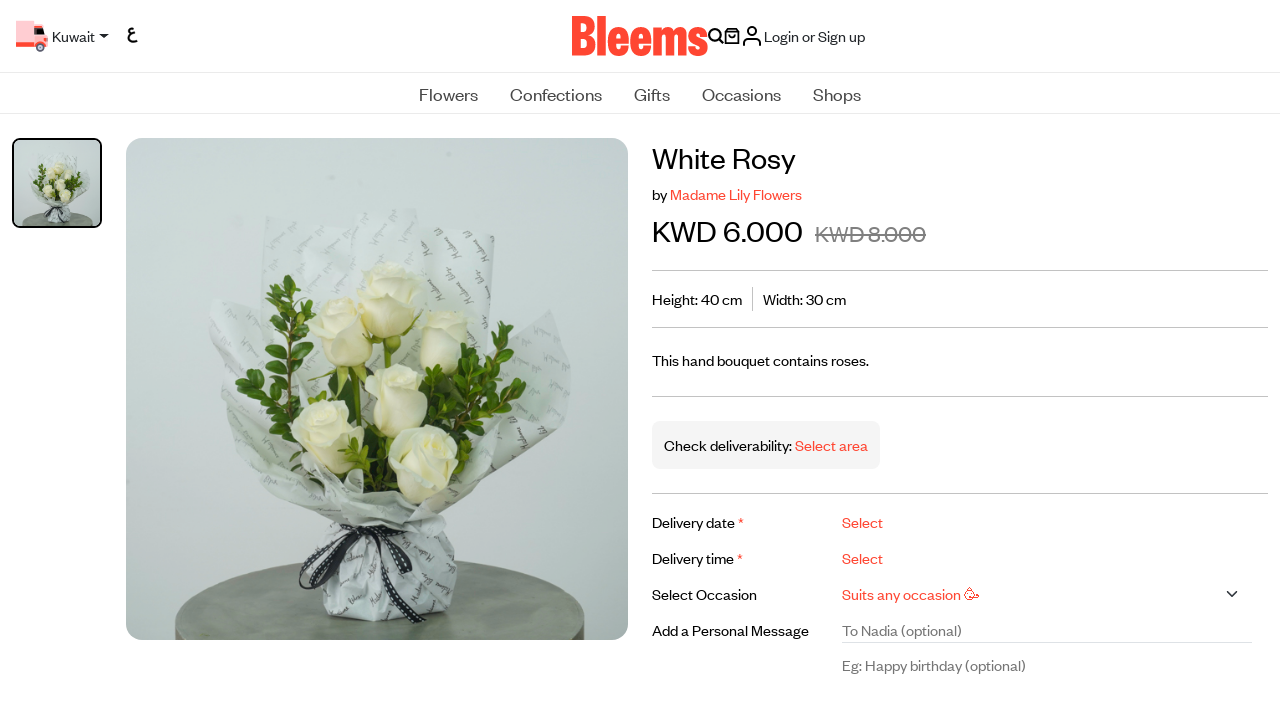

--- FILE ---
content_type: text/html; charset=utf-8
request_url: https://www.bleems.com/kw/flower/madamelilyflowers/white-rosy
body_size: 72851
content:
<!DOCTYPE html>
<style>   
    .input-with-spinner {
        position: relative;
    }
        .input-with-spinner input {
            padding-right: 2.5rem; /* Adjust padding to make space for spinner */
        }
        .input-with-spinner .spinner-border {
            position: absolute;            
            right: 0.75rem;  /*Adjust based on spinner size */
            top: 36%;
            /* transform: translateY(-50%); */
            pointer-events: none; /* Allow interaction with the input */
        }
        .spinner-border-sm {       
            --bs-spinner-border-width: 0.15em !important;
        }
</style>
<html xmlns="http://www.w3.org/1999/xhtml" dir="ltr" lang="en">
<meta name="apple-itunes-app" content="app-id=569788924, app-argument=https://developer.apple.com/wwdc/schedule, affiliate- data=optionalAffiliateData">
<head>
        <link rel="canonical" href="https://www.bleems.com/kw/flower/madamelilyflowers/white-rosy" />
    <script id="usercentrics-cmp" src="https://app.usercentrics.eu/browser-ui/latest/loader.js" data-settings-id="acHC0Vuv_FcPZK" async></script>
    <meta charset="utf-8">
    <meta http-equiv="X-UA-Compatible" content="IE=edge">
    <meta name="viewport" content="width=device-width, initial-scale=1, shrink-to-fit=no">
    
    
        <meta name="description" content="Send the perfect gift with Bleems. Buy White Rosy online. Our luxury hand bouquet suits any occasion. Fast delivery." />
        <meta name="keywords" content="Bleems,Bouquets,Roses,Hand Bouquets,Suits any occasion" />
        <meta name="product_id" content='NmEOE2UfAvw=' />
    
    <meta property="og:site_name" content="bleems.com" />
    
    
        <meta property="og:title" content="Buy and send White Rosy gift Online in Kuwait | Bleems Kuwait" />
        <meta property="og:image" content="https://media.bleems.com/flowers/341958251022163125816365_item.JPG" />
        <meta property="og:description" content="This hand bouquet contains roses." />
        <meta property="og:locale" content="en_KW" />
        <meta property="og:type" content="product" />

    
    
    <meta name="robots" id="robots" content="index,follow" />
    <meta property="og:url" content="https://www.bleems.com/kw/flower/madamelilyflowers/white-rosy" />
    <!-- Google Tag Manager -->    
    <script defer src="https://www.googletagmanager.com/gtag/js?id=G-94TFY5RCFE"></script>
    <script>
        window.dataLayer = window.dataLayer || [];
        function gtag() { dataLayer.push(arguments); }
        gtag('js', new Date());        
        gtag("consent", "default", {
            ad_user_data: "denied",
            ad_personalization: "denied",
            ad_storage: "denied",
            analytics_storage: "denied",
            wait_for_update: 2000 // milliseconds to wait for update
        });
        // Enable ads data redaction by default [optional]
        gtag("set", "ads_data_redaction", true);
        gtag('config', 'G-94TFY5RCFE');</script>
    <!-- Facebook Pixel Code -->
    <script>
        !function (f, b, e, v, n, t, s) {
            if (f.fbq) return; n = f.fbq = function () {
                n.callMethod ?
                    n.callMethod.apply(n, arguments) : n.queue.push(arguments)
            }; if (!f._fbq) f._fbq = n;
            n.push = n; n.loaded = !0; n.version = '2.0'; n.queue = []; t = b.createElement(e); t.defer = !0;
            t.src = v; s = b.getElementsByTagName(e)[0]; s.parentNode.insertBefore(t, s)
        }(window,
            document, 'script', 'https://connect.facebook.net/en_US/fbevents.js');
        fbq('init', '1739796102931047'); // Insert your pixel ID here.
        fbq('track', 'PageView');</script>
    <noscript b-t0o9ts6g07>
        <img b-t0o9ts6g07 height="1" width="1" class="no-script-img"
             src="https://www.facebook.com/tr?id=1739796102931047&ev=PageView&noscript=1" alt='fb-img'/>
    </noscript>
    <!-- DO NOT MODIFY -->
    <!-- End Facebook Pixel Code -->
    
    <!-- SnapChat Pixel Code -->
    <script type='text/javascript'>
        (function (win, doc, sdk_url) {
            if (win.snaptr)
                return; var tr = win.snaptr = function () { tr.handleRequest ? tr.handleRequest.apply(tr, arguments) : tr.queue.push(arguments); }; tr.queue = []; var s = 'script'; var new_script_section = doc.createElement(s); new_script_section.defer = 1; new_script_section.src = sdk_url;
            var insert_pos = doc.getElementsByTagName(s)[0]; insert_pos.parentNode.insertBefore(new_script_section, insert_pos);
        })(window, document, 'https://sc-static.net/scevent.min.js'); snaptr('init', '2a399223-90b0-4265-b742-2cc829b8d6bd',
            {
        // fix me later
                //<% If CBool(Session.Item("userLogin")) Then %> 'user_email': '<%=Session.Item("userEmail")%>' <%End If%>
            }

        ); snaptr('track', 'PAGE_VIEW')</script>

    <!-- TikTok Pixel Code -->
    <script>
        !function (w, d, t) {
          w.TiktokAnalyticsObject=t;var ttq=w[t]=w[t]||[];ttq.methods=["page","track","identify","instances","debug","on","off","once","ready","alias","group","enableCookie","disableCookie"],ttq.setAndDefer=function(t,e){t[e]=function(){t.push([e].concat(Array.prototype.slice.call(arguments,0)))}};for(var i=0;i<ttq.methods.length;i++)ttq.setAndDefer(ttq,ttq.methods[i]);ttq.instance=function(t){for(var e=ttq._i[t]||[],n=0;n<ttq.methods.length;n++)ttq.setAndDefer(e,ttq.methods[n]);return e},ttq.load=function(e,n){var i="https://analytics.tiktok.com/i18n/pixel/events.js";ttq._i=ttq._i||{},ttq._i[e]=[],ttq._i[e]._u=i,ttq._t=ttq._t||{},ttq._t[e]=+new Date,ttq._o=ttq._o||{},ttq._o[e]=n||{};var o=document.createElement("script");o.type="text/javascript",o.async=!0,o.src=i+"?sdkid="+e+"&lib="+t;var a=document.getElementsByTagName("script")[0];a.parentNode.insertBefore(o,a)};

          ttq.load('C6VDF84C9SIBSGBIKNS0');
          ttq.page();
        }(window, document, 'ttq');
        </script>


    <script type="application/ld+json">
        {
        "@context" : "http://schema.org",
        "@type" : "Organization",
        "name" : "Bleems",
        "url" : "https://www.bleems.com",
        "logo": "https://www.bleems.com/images/og_image.png",
        "sameAs":
        ["http://www.facebook.com/bleemscom",
        "http://twitter.com/bleemscom",
        "http://instagram.com/bleems"]
        }
    </script>
   
    <!-- MoEngage -->
        <script type="text/javascript">
            var moeDataCenter = "dc_1"; // Replace "DC" with the actual Data center value from the above table
            var moeAppID = "JQEIN7VK6TGA00I827WV3YD9"; // Replace "AppID" available in the settings page of MoEngage Dashboard.
      
            !function(e,n,i,t,a,r,o,d){if(!moeDataCenter||!moeDataCenter.match(/^dc_[0-9]+$/gm))return console.error("Data center has not been passed correctly. Please follow the SDK installation instruction carefully.");var s=e[a]=e[a]||[];if(s.invoked=0,s.initialised>0||s.invoked>0)return console.error("MoEngage Web SDK initialised multiple times. Please integrate the Web SDK only once!"),!1;e.moengage_object=a;var l={},g=function n(i){return function(){for(var n=arguments.length,t=Array(n),a=0;a<n;a++)t[a]=arguments[a];(e.moengage_q=e.moengage_q||[]).push({f:i,a:t})}},u=["track_event","add_user_attribute","add_first_name","add_last_name","add_email","add_mobile","add_user_name","add_gender","add_birthday","destroy_session","add_unique_user_id","update_unique_user_id","moe_events","call_web_push","track","location_type_attribute"],m={onsite:["getData","registerCallback"]};for(var c in u)l[u[c]]=g(u[c]);for(var v in m)for(var f in m[v])null==l[v]&&(l[v]={}),l[v][m[v][f]]=g(v+"."+m[v][f]);r=n.createElement(i),o=n.getElementsByTagName("head")[0],r.async=1,r.src=t,o.appendChild(r),e.moe=e.moe||function(){return(s.invoked=s.invoked+1,s.invoked>1)?(console.error("MoEngage Web SDK initialised multiple times. Please integrate the Web SDK only once!"),!1):(d=arguments.length<=0?void 0:arguments[0],l)},r.addEventListener("load",function(){if(d)return e[a]=e.moe(d),e[a].initialised=e[a].initialised+1||1,!0}),r.addEventListener("error",function(){return console.error("Moengage Web SDK loading failed."),!1})}(window,document,"script","https://cdn.moengage.com/release/"+moeDataCenter+"/moe_webSdk.min.latest.js","Moengage");
 
            Moengage = moe({
              app_id: moeAppID,
              debug_logs: 0
            });
        </script>
        <script src="https://www.bleems.com/js/moengage-custom/moengage-session-tracking.js?01234"></script>
    <script>
        var locStorage = {
             set: function (item) {                    
                     var items = JSON.parse(localStorage.getItem("savedItems")) || [];
                     var remaining = items?.filter(x => x.id != item.id);
                     var sameItems = items?.filter(x => x.id == item.id);
                     if(sameItems.length > 0) {
                         sameItems[0].qty++
                         remaining.push(sameItems[0]);
                     }else {
                         remaining.push(item);
                     }
                     localStorage.setItem("savedItems", JSON.stringify(remaining));
             },
            get: function (countryId) {
                 var items = JSON.parse(localStorage.getItem("savedItems")) || [];
                 return items.filter(item => item.countryid === countryId);
             },
             remove: function (id) {
                 var items = JSON.parse(localStorage.getItem("savedItems")) || [];                 
                 var remaining = items?.filter(x => x.id != id);
                 var sameItems = items?.filter(x => x.id == id);
                 if(sameItems.length > 0 && sameItems[0].qty > 1) {
                     sameItems[0].qty--
                     remaining.push(sameItems[0]);
                 }
                 localStorage.setItem("savedItems", JSON.stringify(remaining));
             },
             removeAll: function () {
                 localStorage.removeItem("savedItems");
             }
         };
    </script>

    <!-- Matomo -->

    <script>
        var siteId = '1'; //for Live
        //var siteId = '6'; //for test kw
        var _paq = window._paq = window._paq || [];

        /* tracker methods like "setCustomDimension" should be called before "trackPageView" */
        
        _paq.push(['trackPageView']);

        _paq.push(['enableLinkTracking']);

        (function () {

            var u = "https://matomo.bleems.com/";

            _paq.push(['setTrackerUrl', u + 'matomo.php']); //_paq.push(['setTrackerUrl', u + 'index.php']);

            _paq.push(['setSiteId', siteId]);

            var d = document, g = d.createElement('script'), s = d.getElementsByTagName('script')[0];

            g.async = true; g.src = u + 'matomo.js'; s.parentNode.insertBefore(g, s);

        })();

    </script>

    <!-- End Matomo Code -->


    <title>Send Hand Bouquet gifts online in Kuwait | Bleems Kuwait</title>

    <!-- FONTS CSS -->
    <link rel="stylesheet" href="https://www.bleems.com/assets/css/fonts.css?12345686">

    <!-- BOOTSTRAP CSS -->
    <link rel="stylesheet" href="https://www.bleems.com/assets/css/bootstrap.min.css?7861">

    <!-- LIBRARIES -->
    <link rel="stylesheet" href="https://www.bleems.com/assets/lib/OwlCarousel2/owl.carousel.min.css">
    <link rel="stylesheet" href="https://www.bleems.com/assets/lib/OwlCarousel2/owl.theme.default.css?1234">
    <link rel="stylesheet" href="https://www.bleems.com/assets/lib/AOS/aos.css">
    <link rel="stylesheet" href="https://www.bleems.com/assets/lib/hc-offcanvas-nav/hc-offcanvas-nav-custom.css?1234">

    <!-- CUSTOM CSS -->
    <link id="main-css" rel="stylesheet" href="https://www.bleems.com/assets/css/style.css?123456789ABCDefdfd786104615468">


    <!--intTellInput-->

    <link rel="stylesheet" href="https://www.bleems.com/assets/lib/int-tel-input/css/intlTelInput.css?123" />
    <link rel="stylesheet" href="/lib/air-datepicker/air-datepicker.min.css?1235" />
    <!--DatePicker Css-->
    <link id="custom-css" rel="stylesheet" href="https://www.bleems.com/css/custom.css?897983">
<script type="text/javascript">!function(T,l,y){var S=T.location,k="script",D="instrumentationKey",C="ingestionendpoint",I="disableExceptionTracking",E="ai.device.",b="toLowerCase",w="crossOrigin",N="POST",e="appInsightsSDK",t=y.name||"appInsights";(y.name||T[e])&&(T[e]=t);var n=T[t]||function(d){var g=!1,f=!1,m={initialize:!0,queue:[],sv:"5",version:2,config:d};function v(e,t){var n={},a="Browser";return n[E+"id"]=a[b](),n[E+"type"]=a,n["ai.operation.name"]=S&&S.pathname||"_unknown_",n["ai.internal.sdkVersion"]="javascript:snippet_"+(m.sv||m.version),{time:function(){var e=new Date;function t(e){var t=""+e;return 1===t.length&&(t="0"+t),t}return e.getUTCFullYear()+"-"+t(1+e.getUTCMonth())+"-"+t(e.getUTCDate())+"T"+t(e.getUTCHours())+":"+t(e.getUTCMinutes())+":"+t(e.getUTCSeconds())+"."+((e.getUTCMilliseconds()/1e3).toFixed(3)+"").slice(2,5)+"Z"}(),iKey:e,name:"Microsoft.ApplicationInsights."+e.replace(/-/g,"")+"."+t,sampleRate:100,tags:n,data:{baseData:{ver:2}}}}var h=d.url||y.src;if(h){function a(e){var t,n,a,i,r,o,s,c,u,p,l;g=!0,m.queue=[],f||(f=!0,t=h,s=function(){var e={},t=d.connectionString;if(t)for(var n=t.split(";"),a=0;a<n.length;a++){var i=n[a].split("=");2===i.length&&(e[i[0][b]()]=i[1])}if(!e[C]){var r=e.endpointsuffix,o=r?e.location:null;e[C]="https://"+(o?o+".":"")+"dc."+(r||"services.visualstudio.com")}return e}(),c=s[D]||d[D]||"",u=s[C],p=u?u+"/v2/track":d.endpointUrl,(l=[]).push((n="SDK LOAD Failure: Failed to load Application Insights SDK script (See stack for details)",a=t,i=p,(o=(r=v(c,"Exception")).data).baseType="ExceptionData",o.baseData.exceptions=[{typeName:"SDKLoadFailed",message:n.replace(/\./g,"-"),hasFullStack:!1,stack:n+"\nSnippet failed to load ["+a+"] -- Telemetry is disabled\nHelp Link: https://go.microsoft.com/fwlink/?linkid=2128109\nHost: "+(S&&S.pathname||"_unknown_")+"\nEndpoint: "+i,parsedStack:[]}],r)),l.push(function(e,t,n,a){var i=v(c,"Message"),r=i.data;r.baseType="MessageData";var o=r.baseData;return o.message='AI (Internal): 99 message:"'+("SDK LOAD Failure: Failed to load Application Insights SDK script (See stack for details) ("+n+")").replace(/\"/g,"")+'"',o.properties={endpoint:a},i}(0,0,t,p)),function(e,t){if(JSON){var n=T.fetch;if(n&&!y.useXhr)n(t,{method:N,body:JSON.stringify(e),mode:"cors"});else if(XMLHttpRequest){var a=new XMLHttpRequest;a.open(N,t),a.setRequestHeader("Content-type","application/json"),a.send(JSON.stringify(e))}}}(l,p))}function i(e,t){f||setTimeout(function(){!t&&m.core||a()},500)}var e=function(){var n=l.createElement(k);n.src=h;var e=y[w];return!e&&""!==e||"undefined"==n[w]||(n[w]=e),n.onload=i,n.onerror=a,n.onreadystatechange=function(e,t){"loaded"!==n.readyState&&"complete"!==n.readyState||i(0,t)},n}();y.ld<0?l.getElementsByTagName("head")[0].appendChild(e):setTimeout(function(){l.getElementsByTagName(k)[0].parentNode.appendChild(e)},y.ld||0)}try{m.cookie=l.cookie}catch(p){}function t(e){for(;e.length;)!function(t){m[t]=function(){var e=arguments;g||m.queue.push(function(){m[t].apply(m,e)})}}(e.pop())}var n="track",r="TrackPage",o="TrackEvent";t([n+"Event",n+"PageView",n+"Exception",n+"Trace",n+"DependencyData",n+"Metric",n+"PageViewPerformance","start"+r,"stop"+r,"start"+o,"stop"+o,"addTelemetryInitializer","setAuthenticatedUserContext","clearAuthenticatedUserContext","flush"]),m.SeverityLevel={Verbose:0,Information:1,Warning:2,Error:3,Critical:4};var s=(d.extensionConfig||{}).ApplicationInsightsAnalytics||{};if(!0!==d[I]&&!0!==s[I]){var c="onerror";t(["_"+c]);var u=T[c];T[c]=function(e,t,n,a,i){var r=u&&u(e,t,n,a,i);return!0!==r&&m["_"+c]({message:e,url:t,lineNumber:n,columnNumber:a,error:i}),r},d.autoExceptionInstrumented=!0}return m}(y.cfg);function a(){y.onInit&&y.onInit(n)}(T[t]=n).queue&&0===n.queue.length?(n.queue.push(a),n.trackPageView({})):a()}(window,document,{
src: "https://js.monitor.azure.com/scripts/b/ai.2.min.js", // The SDK URL Source
crossOrigin: "anonymous", 
cfg: { // Application Insights Configuration
    connectionString: 'InstrumentationKey=e9cf1198-9f87-42c0-a1c2-a0c20dcb6f4d;IngestionEndpoint=https://uksouth-0.in.applicationinsights.azure.com/;LiveEndpoint=https://uksouth.livediagnostics.monitor.azure.com/'
}});</script></head>

<body data-scroll-container>    
    <script>
        window.fbAsyncInit = function () {
            FB.init({
                appId: '496218177230647',
                cookie: true,
                xfbml: true,
                version: 'v2.8'
            });
            FB.AppEvents.logPageView();
        };

        (function (d, s, id) {
            var js, fjs = d.getElementsByTagName(s)[0];
            if (d.getElementById(id)) { return; }
            js = d.createElement(s); js.id = id;
            js.async = 1;
            js.src = "//connect.facebook.net/en_US/sdk.js";
            fjs.parentNode.insertBefore(js, fjs);
        }(document, 'script', 'facebook-jssdk'));</script>
     
    <!-- New Header -->
    <header b-t0o9ts6g07 class="header-new justify-content-center">

        <div b-t0o9ts6g07 class="dv-header-top">
            <div b-t0o9ts6g07 class="dv-header-top-left">

                <button b-t0o9ts6g07 class="btn-navbar-hamburger" id="nav-open-btn" type="button">
                    <svg b-t0o9ts6g07 class="icon icon-calendar">
                        <use b-t0o9ts6g07 xlink:href="https://www.bleems.com/assets/images/icons.svg#icon-menu-hamburger"></use>
                    </svg>
                </button>

                    <button b-t0o9ts6g07 class="btn dropdown-toggle  truck-loc-status" data-bs-toggle="modal" data-bs-target="#locationModal">                        
                        <img b-t0o9ts6g07 src="https://www.bleems.com/assets/images/icon-truck-new.svg" alt="icon-truck-new" srcset="">
                        <span b-t0o9ts6g07 class="location-text">
                            Kuwait
                        </span>
                    </button>
                
                <a b-t0o9ts6g07 class="btn btn-lang" href="https://www.bleems.com/ar/kw/flower/madamelilyflowers/white-rosy" onclick="deleteAllCartItems();">

                        <span b-t0o9ts6g07>

                            <img b-t0o9ts6g07 src="https://www.bleems.com/assets/images/lang-ar.svg?1234" alt="lang-ar.svg" srcset="">
                        </span>
                        <span b-t0o9ts6g07>

                            <img b-t0o9ts6g07 src="https://www.bleems.com/assets/images/lang-ar.svg?1234" alt="lang-ar.svg" srcset="">
                        </span>

                </a>


            </div>

            <a b-t0o9ts6g07 href="https://www.bleems.com/kw/" class="a-logo">
                <img b-t0o9ts6g07 src="https://www.bleems.com/assets/images/logo.svg" alt="logo" srcset="" class="logo">
            </a>

            <div b-t0o9ts6g07 class="dv-header-top-right">

                <a b-t0o9ts6g07 href="javascript:void(0)" id="searchButton1" onclick="openSearchModal()" >
                    <svg b-t0o9ts6g07 class="icon">
                        <use b-t0o9ts6g07 xlink:href="https://www.bleems.com/assets/images/icons.svg#icon-search"></use>
                    </svg>
                </a>
                <a b-t0o9ts6g07 href="https://www.bleems.com/kw/cart" class="cart dropdown-toggle " id="dropdownCart">
                    <svg b-t0o9ts6g07 class="icon icon-cart">
                        <use b-t0o9ts6g07 xlink:href="https://www.bleems.com/assets/images/icons.svg#icon-bag"></use>
                    </svg>




                </a>
                <div b-t0o9ts6g07 class="divAccountMenu">
                    <input name="__RequestVerificationToken" type="hidden" value="CfDJ8Hj7EGvWdQlCrqpoJC8Ad_eBGXPaY_95FCuuJLrW7sShee2TJTJCeHuljqOVzl6cbS2oAy19RbG-bGZpCAMJZNzCBka_E2zddT9O71f7EJ4nktJ96VX5d9xl64McUcnGEX5NBEeGzY-NV9xYxA6_Fl0" />
                        <!-- logged out state hidden -->
                        <button b-t0o9ts6g07 class="btn btn-login dropdown-account" onclick="login()" type="button">
                            <img b-t0o9ts6g07 src="https://www.bleems.com/assets/images/icon-user.svg" alt="icon-user" srcset="">
                            <span b-t0o9ts6g07 class="spn-user-name">
                                <div b-t0o9ts6g07>Login or Sign up</div>
                            </span>
                        </button>
                </div>

            </div>


        </div>
        <div b-t0o9ts6g07 class="dv-header-bottom-mobile">
                <button b-t0o9ts6g07 class="btn btn-address" data-bs-toggle="modal" data-bs-target="#locationModal">
                    <img b-t0o9ts6g07 src="https://www.bleems.com/assets/images/icon-truck-new.svg" alt="icon-truck-new" srcset="">
                    <span b-t0o9ts6g07 class="location-text">
                        Kuwait
                    </span>
                </button>
            

        </div>


        <nav b-t0o9ts6g07 class="dv-header-bottom">

            <!-- Collect the nav links, forms, and other content for toggling -->
            <ul b-t0o9ts6g07 class="custom-navbar ">

                            <li b-t0o9ts6g07 class="dropdown dropdown-megamenu-list">

                                <a b-t0o9ts6g07 class="dropdown-toggle  blm-hover" href="javascript:void(0)" onclick="onLinkClick('https://www.bleems.com/kw/flowers')">
                                    Flowers
                                </a>

                                <div b-t0o9ts6g07 class="dropdown-menu dropdown-container-alt2">

                                    <div b-t0o9ts6g07 class="container-fluid">

                                        <div b-t0o9ts6g07 class="row align-items-start">

                                            <div b-t0o9ts6g07 class="col-3 col-lg-2 dv-second-level-side" id="submenu-list-flowers" role="tablist">
                                                <a b-t0o9ts6g07 href="https://www.bleems.com/kw/flowers" class="d-none">
                                                    <div b-t0o9ts6g07 class="dv-second-level-title">  Flowers</div>
                                                </a>
                                                        <a b-t0o9ts6g07 class="second-level-list-links active" href="https://www.bleems.com/kw/flowers?filters=type:bouquets" data-bs-target="#bouquets">
                                                            Bouquets
                                                        </a>
                                                        <a b-t0o9ts6g07 class="second-level-list-links " href="https://www.bleems.com/kw/flowers?filters=type:floral-accessories" data-bs-target="#floral-accessories">
                                                            Floral Accessories
                                                        </a>
                                                        <a b-t0o9ts6g07 class="second-level-list-links " href="https://www.bleems.com/kw/flowers?filters=type:plants" data-bs-target="#plants">
                                                            Plants
                                                        </a>
                                                    <a b-t0o9ts6g07 class="text-decoration-underline" href="https://www.bleems.com/kw/flowers">
                                                        View all
                                                    </a>


                                            </div>

                                            <div b-t0o9ts6g07 class="col-2 tab-content" id="submenu-flowers">
                                                        <div b-t0o9ts6g07 class="row g-5 tab-pane fade show active " id="bouquets" tabindex="0">

                                                            <div b-t0o9ts6g07 class="col">
                                                                <div b-t0o9ts6g07 class="dv-megamenu-list-links">
                                                                    <a b-t0o9ts6g07 href="https://www.bleems.com/kw/flowers?filters=type:bouquets" class="d-none">
                                                                        <span b-t0o9ts6g07 class="dv-megamenu-list-links-title">Bouquets</span>
                                                                    </a>
                                                                    <ul b-t0o9ts6g07 class="list-links">
                                                                            <li b-t0o9ts6g07><a b-t0o9ts6g07 href="https://www.bleems.com/kw/flowers?filters=subType:preserved-flowers">Preserved Flowers</a></li>
                                                                            <li b-t0o9ts6g07><a b-t0o9ts6g07 href="https://www.bleems.com/kw/flowers?filters=subType:vases">Vases</a></li>
                                                                            <li b-t0o9ts6g07><a b-t0o9ts6g07 href="https://www.bleems.com/kw/flowers?filters=subType:hand-bouquets">Hand Bouquets</a></li>
                                                                            <li b-t0o9ts6g07><a b-t0o9ts6g07 href="https://www.bleems.com/kw/flowers?filters=subType:boxes-n-baskets">Boxes &amp; Baskets</a></li>
                                                                            <li b-t0o9ts6g07><a b-t0o9ts6g07 href="https://www.bleems.com/kw/flowers?filters=subType:trays">Trays</a></li>
                                                                            <li b-t0o9ts6g07><a b-t0o9ts6g07 href="https://www.bleems.com/kw/flowers?filters=subType:giveaways">Giveaways</a></li>
                                                                            <li b-t0o9ts6g07><a b-t0o9ts6g07 href="https://www.bleems.com/kw/flowers?filters=subType:stands">Stands</a></li>
                                                                            <li b-t0o9ts6g07><a b-t0o9ts6g07 class="text-decoration-underline" href="https://www.bleems.com/kw/flowers?filters=type:bouquets">View all</a></li>


                                                                    </ul>
                                                                </div>
                                                            </div>








                                                        </div>
                                                        <div b-t0o9ts6g07 class="row g-5 tab-pane fade  " id="floral-accessories" tabindex="0">

                                                            <div b-t0o9ts6g07 class="col">
                                                                <div b-t0o9ts6g07 class="dv-megamenu-list-links">
                                                                    <a b-t0o9ts6g07 href="https://www.bleems.com/kw/flowers?filters=type:floral-accessories" class="d-none">
                                                                        <span b-t0o9ts6g07 class="dv-megamenu-list-links-title">Floral Accessories</span>
                                                                    </a>
                                                                    <ul b-t0o9ts6g07 class="list-links">
                                                                            <li b-t0o9ts6g07><a b-t0o9ts6g07 href="https://www.bleems.com/kw/flowers?filters=subType:crowns">Crowns</a></li>
                                                                            <li b-t0o9ts6g07><a b-t0o9ts6g07 href="https://www.bleems.com/kw/flowers?filters=subType:necklaces">Necklaces</a></li>
                                                                            <li b-t0o9ts6g07><a b-t0o9ts6g07 href="https://www.bleems.com/kw/flowers?filters=subType:bracelets">Bracelets</a></li>
                                                                            <li b-t0o9ts6g07><a b-t0o9ts6g07 class="text-decoration-underline" href="https://www.bleems.com/kw/flowers?filters=type:floral-accessories">View all</a></li>


                                                                    </ul>
                                                                </div>
                                                            </div>








                                                        </div>
                                                        <div b-t0o9ts6g07 class="row g-5 tab-pane fade  " id="plants" tabindex="0">

                                                            <div b-t0o9ts6g07 class="col">
                                                                <div b-t0o9ts6g07 class="dv-megamenu-list-links">
                                                                    <a b-t0o9ts6g07 href="https://www.bleems.com/kw/flowers?filters=type:plants" class="d-none">
                                                                        <span b-t0o9ts6g07 class="dv-megamenu-list-links-title">Plants</span>
                                                                    </a>
                                                                    <ul b-t0o9ts6g07 class="list-links">
                                                                            <li b-t0o9ts6g07><a b-t0o9ts6g07 href="https://www.bleems.com/kw/flowers?filters=subType:indoor-plants">Indoor Plants</a></li>
                                                                            <li b-t0o9ts6g07><a b-t0o9ts6g07 href="https://www.bleems.com/kw/flowers?filters=subType:terrarium">Terrarium</a></li>
                                                                            <li b-t0o9ts6g07><a b-t0o9ts6g07 class="text-decoration-underline" href="https://www.bleems.com/kw/flowers?filters=type:plants">View all</a></li>


                                                                    </ul>
                                                                </div>
                                                            </div>








                                                        </div>

                                            </div>
                                            <div b-t0o9ts6g07 class="col-7 col-lg-8">

                                                    <div b-t0o9ts6g07 class="row mb-4 g-1 g-md-2 g-lg-3 g-xl-3 dv-megamenu-custom-row">
                                                            <div b-t0o9ts6g07 class="col">

                                                                    <div b-t0o9ts6g07 class="dv-megamenu-img-card">
                                                                        <div b-t0o9ts6g07 style='cursor: pointer;' onclick="onCustomRowMenuItemClick('https://www.bleems.com/kw/flowers?filters=sort:3-desc&#x9;&#x9;', 'cloud_tag_web_menu_New_on_Bleems')">
                                                                            <a b-t0o9ts6g07>
                                                                                <img b-t0o9ts6g07 src="https://media.bleems.com/web_menu_cloud_tags/0190624154906143.png" alt="img-menu">
                                                                            </a>
                                                                        </div>
                                                                            <div b-t0o9ts6g07 style='cursor: pointer;' onclick="onCustomRowMenuItemClick('https://www.bleems.com/kw/flowers?filters=sort:3-desc&#x9;&#x9;', 'cloud_tag_web_menu_New_on_Bleems.')">
                                                                                <a b-t0o9ts6g07>
                                                                                    <div b-t0o9ts6g07 class="dv-megamenu-img-card-title">New on Bleems</div>
                                                                                </a>
                                                                            </div>


                                                                    </div>
                                                            </div>
                                                            <div b-t0o9ts6g07 class="col">

                                                                    <div b-t0o9ts6g07 class="dv-megamenu-img-card">
                                                                        <div b-t0o9ts6g07 style='cursor: pointer;' onclick="onCustomRowMenuItemClick('https://www.bleems.com/kw/flowers?filters=occasions:birthday', 'cloud_tag_web_menu_Birthday_Flowers')">
                                                                            <a b-t0o9ts6g07>
                                                                                <img b-t0o9ts6g07 src="https://media.bleems.com/web_menu_cloud_tags/0190624155121803.png" alt="img-menu">
                                                                            </a>
                                                                        </div>
                                                                            <div b-t0o9ts6g07 style='cursor: pointer;' onclick="onCustomRowMenuItemClick('https://www.bleems.com/kw/flowers?filters=occasions:birthday', 'cloud_tag_web_menu_Birthday_Flowers.')">
                                                                                <a b-t0o9ts6g07>
                                                                                    <div b-t0o9ts6g07 class="dv-megamenu-img-card-title">Birthday Flowers</div>
                                                                                </a>
                                                                            </div>


                                                                    </div>
                                                            </div>
                                                            <div b-t0o9ts6g07 class="col">

                                                                    <div b-t0o9ts6g07 class="dv-megamenu-img-card">
                                                                        <div b-t0o9ts6g07 style='cursor: pointer;' onclick="onCustomRowMenuItemClick('https://www.bleems.com/kw/flowers?filters=subType:boxes-n-baskets', 'cloud_tag_web_menu_Flower_Baskets')">
                                                                            <a b-t0o9ts6g07>
                                                                                <img b-t0o9ts6g07 src="https://media.bleems.com/web_menu_cloud_tags/0190624160035959.png" alt="img-menu">
                                                                            </a>
                                                                        </div>
                                                                            <div b-t0o9ts6g07 style='cursor: pointer;' onclick="onCustomRowMenuItemClick('https://www.bleems.com/kw/flowers?filters=subType:boxes-n-baskets', 'cloud_tag_web_menu_Flower_Baskets.')">
                                                                                <a b-t0o9ts6g07>
                                                                                    <div b-t0o9ts6g07 class="dv-megamenu-img-card-title">Flower Baskets</div>
                                                                                </a>
                                                                            </div>


                                                                    </div>
                                                            </div>
                                                            <div b-t0o9ts6g07 class="col">

                                                                    <div b-t0o9ts6g07 class="dv-megamenu-img-card">
                                                                        <div b-t0o9ts6g07 style='cursor: pointer;' onclick="onCustomRowMenuItemClick('https://www.bleems.com/kw/flowers?filters=subType:vases', 'cloud_tag_web_menu_Vases')">
                                                                            <a b-t0o9ts6g07>
                                                                                <img b-t0o9ts6g07 src="https://media.bleems.com/web_menu_cloud_tags/0190624160405774.png" alt="img-menu">
                                                                            </a>
                                                                        </div>
                                                                            <div b-t0o9ts6g07 style='cursor: pointer;' onclick="onCustomRowMenuItemClick('https://www.bleems.com/kw/flowers?filters=subType:vases', 'cloud_tag_web_menu_Vases.')">
                                                                                <a b-t0o9ts6g07>
                                                                                    <div b-t0o9ts6g07 class="dv-megamenu-img-card-title">Vases</div>
                                                                                </a>
                                                                            </div>


                                                                    </div>
                                                            </div>
                                                            <div b-t0o9ts6g07 class="col">

                                                            </div>
                                                    </div>

                                            </div>



                                        </div>


                                    </div>

                                </div>



                            </li>
                            <li b-t0o9ts6g07 class="dropdown dropdown-megamenu-list">

                                <a b-t0o9ts6g07 class="dropdown-toggle  blm-hover" href="javascript:void(0)" onclick="onLinkClick('https://www.bleems.com/kw/confections')">
                                    Confections
                                </a>

                                <div b-t0o9ts6g07 class="dropdown-menu dropdown-container-alt2">

                                    <div b-t0o9ts6g07 class="container-fluid">

                                        <div b-t0o9ts6g07 class="row align-items-start">

                                            <div b-t0o9ts6g07 class="col-3 col-lg-2 dv-second-level-side" id="submenu-list-confections" role="tablist">
                                                <a b-t0o9ts6g07 href="https://www.bleems.com/kw/confections" class="d-none">
                                                    <div b-t0o9ts6g07 class="dv-second-level-title">  Confections</div>
                                                </a>
                                                        <a b-t0o9ts6g07 class="second-level-list-links active" href="https://www.bleems.com/kw/confections?filters=type:cakes" data-bs-target="#cakes">
                                                            Cakes
                                                        </a>
                                                        <a b-t0o9ts6g07 class="second-level-list-links " href="https://www.bleems.com/kw/confections?filters=type:chocolates" data-bs-target="#chocolates">
                                                            Chocolates
                                                        </a>
                                                        <a b-t0o9ts6g07 class="second-level-list-links " href="https://www.bleems.com/kw/confections?filters=type:cupcakes" data-bs-target="#cupcakes">
                                                            Cupcakes
                                                        </a>
                                                        <a b-t0o9ts6g07 class="second-level-list-links " href="https://www.bleems.com/kw/confections?filters=type:drinks" data-bs-target="#drinks">
                                                            Drinks
                                                        </a>
                                                        <a b-t0o9ts6g07 class="second-level-list-links " href="https://www.bleems.com/kw/confections?filters=type:savory" data-bs-target="#savory">
                                                            Savory
                                                        </a>
                                                        <a b-t0o9ts6g07 class="second-level-list-links " href="https://www.bleems.com/kw/confections?filters=type:sweet-bites" data-bs-target="#sweet-bites">
                                                            Sweet Bites
                                                        </a>
                                                        <a b-t0o9ts6g07 class="second-level-list-links " href="https://www.bleems.com/kw/confections?filters=type:trifles-n-puddings" data-bs-target="#trifles-n-puddings">
                                                            Trifles &amp; Puddings
                                                        </a>
                                                            <div b-t0o9ts6g07 class="dropdown-divider d-none"></div>
                                                        <a b-t0o9ts6g07 class="second-level-list-links" href="https://www.bleems.com/kw/confections?filters=type:cheesecakes">
                                                            Cheesecakes
                                                        </a>
                                                        <a b-t0o9ts6g07 class="second-level-list-links" href="https://www.bleems.com/kw/confections?filters=type:donuts-n-pastries">
                                                            Donuts &amp; Pastries
                                                        </a>
                                                        <a b-t0o9ts6g07 class="second-level-list-links" href="https://www.bleems.com/kw/confections?filters=type:fruits">
                                                            Fruits
                                                        </a>
                                                        <a b-t0o9ts6g07 class="second-level-list-links" href="https://www.bleems.com/kw/confections?filters=type:giveaways">
                                                            Giveaways
                                                        </a>
                                                        <a b-t0o9ts6g07 class="second-level-list-links" href="https://www.bleems.com/kw/confections?filters=type:honey">
                                                            Honey
                                                        </a>
                                                        <a b-t0o9ts6g07 class="second-level-list-links" href="https://www.bleems.com/kw/confections?filters=type:ice-cream">
                                                            Ice-cream
                                                        </a>
                                                        <a b-t0o9ts6g07 class="second-level-list-links" href="https://www.bleems.com/kw/confections?filters=type:rice-crispies">
                                                            Rice Crispies
                                                        </a>
                                                    <a b-t0o9ts6g07 class="text-decoration-underline" href="https://www.bleems.com/kw/confections">
                                                        View all
                                                    </a>


                                            </div>

                                            <div b-t0o9ts6g07 class="col-2 tab-content" id="submenu-flowers">
                                                        <div b-t0o9ts6g07 class="row g-5 tab-pane fade show active " id="cakes" tabindex="0">

                                                            <div b-t0o9ts6g07 class="col">
                                                                <div b-t0o9ts6g07 class="dv-megamenu-list-links">
                                                                    <a b-t0o9ts6g07 href="https://www.bleems.com/kw/confections?filters=type:cakes" class="d-none">
                                                                        <span b-t0o9ts6g07 class="dv-megamenu-list-links-title">Cakes</span>
                                                                    </a>
                                                                    <ul b-t0o9ts6g07 class="list-links">
                                                                            <li b-t0o9ts6g07><a b-t0o9ts6g07 href="https://www.bleems.com/kw/confections?filters=subType:bento-cake">Bento Cake</a></li>
                                                                            <li b-t0o9ts6g07><a b-t0o9ts6g07 href="https://www.bleems.com/kw/confections?filters=subType:cake">Cake</a></li>
                                                                            <li b-t0o9ts6g07><a b-t0o9ts6g07 href="https://www.bleems.com/kw/confections?filters=subType:kids-cake">Kids Cake</a></li>
                                                                            <li b-t0o9ts6g07><a b-t0o9ts6g07 class="text-decoration-underline" href="https://www.bleems.com/kw/confections?filters=type:cakes">View all</a></li>


                                                                    </ul>
                                                                </div>
                                                            </div>








                                                        </div>
                                                        <div b-t0o9ts6g07 class="row g-5 tab-pane fade  " id="chocolates" tabindex="0">

                                                            <div b-t0o9ts6g07 class="col">
                                                                <div b-t0o9ts6g07 class="dv-megamenu-list-links">
                                                                    <a b-t0o9ts6g07 href="https://www.bleems.com/kw/confections?filters=type:chocolates" class="d-none">
                                                                        <span b-t0o9ts6g07 class="dv-megamenu-list-links-title">Chocolates</span>
                                                                    </a>
                                                                    <ul b-t0o9ts6g07 class="list-links">
                                                                            <li b-t0o9ts6g07><a b-t0o9ts6g07 href="https://www.bleems.com/kw/confections?filters=subType:special-shapes">Special Shapes</a></li>
                                                                            <li b-t0o9ts6g07><a b-t0o9ts6g07 href="https://www.bleems.com/kw/confections?filters=subType:trays">Trays</a></li>
                                                                            <li b-t0o9ts6g07><a b-t0o9ts6g07 href="https://www.bleems.com/kw/confections?filters=subType:box">Box</a></li>
                                                                            <li b-t0o9ts6g07><a b-t0o9ts6g07 class="text-decoration-underline" href="https://www.bleems.com/kw/confections?filters=type:chocolates">View all</a></li>


                                                                    </ul>
                                                                </div>
                                                            </div>








                                                        </div>
                                                        <div b-t0o9ts6g07 class="row g-5 tab-pane fade  " id="cupcakes" tabindex="0">

                                                            <div b-t0o9ts6g07 class="col">
                                                                <div b-t0o9ts6g07 class="dv-megamenu-list-links">
                                                                    <a b-t0o9ts6g07 href="https://www.bleems.com/kw/confections?filters=type:cupcakes" class="d-none">
                                                                        <span b-t0o9ts6g07 class="dv-megamenu-list-links-title">Cupcakes</span>
                                                                    </a>
                                                                    <ul b-t0o9ts6g07 class="list-links">
                                                                            <li b-t0o9ts6g07><a b-t0o9ts6g07 href="https://www.bleems.com/kw/confections?filters=subType:regular-cupcake">Regular Cupcake</a></li>
                                                                            <li b-t0o9ts6g07><a b-t0o9ts6g07 href="https://www.bleems.com/kw/confections?filters=subType:kids-cupcake">Kids Cupcake</a></li>
                                                                            <li b-t0o9ts6g07><a b-t0o9ts6g07 class="text-decoration-underline" href="https://www.bleems.com/kw/confections?filters=type:cupcakes">View all</a></li>


                                                                    </ul>
                                                                </div>
                                                            </div>








                                                        </div>
                                                        <div b-t0o9ts6g07 class="row g-5 tab-pane fade  " id="drinks" tabindex="0">

                                                            <div b-t0o9ts6g07 class="col">
                                                                <div b-t0o9ts6g07 class="dv-megamenu-list-links">
                                                                    <a b-t0o9ts6g07 href="https://www.bleems.com/kw/confections?filters=type:drinks" class="d-none">
                                                                        <span b-t0o9ts6g07 class="dv-megamenu-list-links-title">Drinks</span>
                                                                    </a>
                                                                    <ul b-t0o9ts6g07 class="list-links">
                                                                            <li b-t0o9ts6g07><a b-t0o9ts6g07 href="https://www.bleems.com/kw/confections?filters=subType:coffee">Coffee</a></li>
                                                                            <li b-t0o9ts6g07><a b-t0o9ts6g07 href="https://www.bleems.com/kw/confections?filters=subType:juices">Juices</a></li>
                                                                            <li b-t0o9ts6g07><a b-t0o9ts6g07 class="text-decoration-underline" href="https://www.bleems.com/kw/confections?filters=type:drinks">View all</a></li>


                                                                    </ul>
                                                                </div>
                                                            </div>








                                                        </div>
                                                        <div b-t0o9ts6g07 class="row g-5 tab-pane fade  " id="savory" tabindex="0">

                                                            <div b-t0o9ts6g07 class="col">
                                                                <div b-t0o9ts6g07 class="dv-megamenu-list-links">
                                                                    <a b-t0o9ts6g07 href="https://www.bleems.com/kw/confections?filters=type:savory" class="d-none">
                                                                        <span b-t0o9ts6g07 class="dv-megamenu-list-links-title">Savory</span>
                                                                    </a>
                                                                    <ul b-t0o9ts6g07 class="list-links">
                                                                            <li b-t0o9ts6g07><a b-t0o9ts6g07 href="https://www.bleems.com/kw/confections?filters=subType:cheese-platters">Cheese Platters</a></li>
                                                                            <li b-t0o9ts6g07><a b-t0o9ts6g07 href="https://www.bleems.com/kw/confections?filters=subType:bites">Bites</a></li>
                                                                            <li b-t0o9ts6g07><a b-t0o9ts6g07 href="https://www.bleems.com/kw/confections?filters=subType:nuts">Nuts</a></li>
                                                                            <li b-t0o9ts6g07><a b-t0o9ts6g07 href="https://www.bleems.com/kw/confections?filters=subType:pastries">Pastries</a></li>
                                                                            <li b-t0o9ts6g07><a b-t0o9ts6g07 class="text-decoration-underline" href="https://www.bleems.com/kw/confections?filters=type:savory">View all</a></li>


                                                                    </ul>
                                                                </div>
                                                            </div>








                                                        </div>
                                                        <div b-t0o9ts6g07 class="row g-5 tab-pane fade  " id="sweet-bites" tabindex="0">

                                                            <div b-t0o9ts6g07 class="col">
                                                                <div b-t0o9ts6g07 class="dv-megamenu-list-links">
                                                                    <a b-t0o9ts6g07 href="https://www.bleems.com/kw/confections?filters=type:sweet-bites" class="d-none">
                                                                        <span b-t0o9ts6g07 class="dv-megamenu-list-links-title">Sweet Bites</span>
                                                                    </a>
                                                                    <ul b-t0o9ts6g07 class="list-links">
                                                                            <li b-t0o9ts6g07><a b-t0o9ts6g07 href="https://www.bleems.com/kw/confections?filters=subType:cake-pops">Cake Pops</a></li>
                                                                            <li b-t0o9ts6g07><a b-t0o9ts6g07 href="https://www.bleems.com/kw/confections?filters=subType:macaroons">Macaroons</a></li>
                                                                            <li b-t0o9ts6g07><a b-t0o9ts6g07 href="https://www.bleems.com/kw/confections?filters=subType:dates">Dates</a></li>
                                                                            <li b-t0o9ts6g07><a b-t0o9ts6g07 href="https://www.bleems.com/kw/confections?filters=subType:brownies">Brownies</a></li>
                                                                            <li b-t0o9ts6g07><a b-t0o9ts6g07 href="https://www.bleems.com/kw/confections?filters=subType:cookies">Cookies</a></li>
                                                                            <li b-t0o9ts6g07><a b-t0o9ts6g07 href="https://www.bleems.com/kw/confections?filters=subType:special-gifts">Special Gifts</a></li>
                                                                            <li b-t0o9ts6g07><a b-t0o9ts6g07 href="https://www.bleems.com/kw/confections?filters=subType:arabic-sweets">Arabic Sweets</a></li>
                                                                            <li b-t0o9ts6g07><a b-t0o9ts6g07 href="https://www.bleems.com/kw/confections?filters=subType:truffles">Truffles</a></li>
                                                                            <li b-t0o9ts6g07><a b-t0o9ts6g07 href="https://www.bleems.com/kw/confections?filters=subType:to-share">To Share</a></li>
                                                                            <li b-t0o9ts6g07><a b-t0o9ts6g07 class="text-decoration-underline" href="https://www.bleems.com/kw/confections?filters=type:sweet-bites">View all</a></li>


                                                                    </ul>
                                                                </div>
                                                            </div>








                                                        </div>
                                                        <div b-t0o9ts6g07 class="row g-5 tab-pane fade  " id="trifles-n-puddings" tabindex="0">

                                                            <div b-t0o9ts6g07 class="col">
                                                                <div b-t0o9ts6g07 class="dv-megamenu-list-links">
                                                                    <a b-t0o9ts6g07 href="https://www.bleems.com/kw/confections?filters=type:trifles-n-puddings" class="d-none">
                                                                        <span b-t0o9ts6g07 class="dv-megamenu-list-links-title">Trifles &amp; Puddings</span>
                                                                    </a>
                                                                    <ul b-t0o9ts6g07 class="list-links">
                                                                            <li b-t0o9ts6g07><a b-t0o9ts6g07 href="https://www.bleems.com/kw/confections?filters=subType:trifles">Trifles</a></li>
                                                                            <li b-t0o9ts6g07><a b-t0o9ts6g07 href="https://www.bleems.com/kw/confections?filters=subType:pudding">Pudding</a></li>
                                                                            <li b-t0o9ts6g07><a b-t0o9ts6g07 class="text-decoration-underline" href="https://www.bleems.com/kw/confections?filters=type:trifles-n-puddings">View all</a></li>


                                                                    </ul>
                                                                </div>
                                                            </div>








                                                        </div>
                                                        <div b-t0o9ts6g07 class="row g-5 tab-pane fade  " id="cheesecakes" tabindex="0">

                                                            <div b-t0o9ts6g07 class="col">
                                                            </div>
                                                        </div>
                                                        <div b-t0o9ts6g07 class="row g-5 tab-pane fade  " id="donuts-n-pastries" tabindex="0">

                                                            <div b-t0o9ts6g07 class="col">
                                                            </div>
                                                        </div>
                                                        <div b-t0o9ts6g07 class="row g-5 tab-pane fade  " id="fruits" tabindex="0">

                                                            <div b-t0o9ts6g07 class="col">
                                                            </div>
                                                        </div>
                                                        <div b-t0o9ts6g07 class="row g-5 tab-pane fade  " id="giveaways" tabindex="0">

                                                            <div b-t0o9ts6g07 class="col">
                                                            </div>
                                                        </div>
                                                        <div b-t0o9ts6g07 class="row g-5 tab-pane fade  " id="honey" tabindex="0">

                                                            <div b-t0o9ts6g07 class="col">
                                                            </div>
                                                        </div>
                                                        <div b-t0o9ts6g07 class="row g-5 tab-pane fade  " id="ice-cream" tabindex="0">

                                                            <div b-t0o9ts6g07 class="col">
                                                            </div>
                                                        </div>
                                                        <div b-t0o9ts6g07 class="row g-5 tab-pane fade  " id="rice-crispies" tabindex="0">

                                                            <div b-t0o9ts6g07 class="col">
                                                            </div>
                                                        </div>

                                            </div>
                                            <div b-t0o9ts6g07 class="col-7 col-lg-8">

                                                    <div b-t0o9ts6g07 class="row mb-4 g-1 g-md-2 g-lg-3 g-xl-3 dv-megamenu-custom-row">
                                                            <div b-t0o9ts6g07 class="col">

                                                                    <div b-t0o9ts6g07 class="dv-megamenu-img-card">
                                                                        <div b-t0o9ts6g07 style='cursor: pointer;' onclick="onCustomRowMenuItemClick('https://www.bleems.com/kw/confections?filters=sort:3-desc', 'cloud_tag_web_menu_New_on_Bleems')">
                                                                            <a b-t0o9ts6g07>
                                                                                <img b-t0o9ts6g07 src="https://media.bleems.com/web_menu_cloud_tags/0200624094449348.png" alt="img-menu">
                                                                            </a>
                                                                        </div>
                                                                            <div b-t0o9ts6g07 style='cursor: pointer;' onclick="onCustomRowMenuItemClick('https://www.bleems.com/kw/confections?filters=sort:3-desc', 'cloud_tag_web_menu_New_on_Bleems.')">
                                                                                <a b-t0o9ts6g07>
                                                                                    <div b-t0o9ts6g07 class="dv-megamenu-img-card-title">New on Bleems</div>
                                                                                </a>
                                                                            </div>


                                                                    </div>
                                                            </div>
                                                            <div b-t0o9ts6g07 class="col">

                                                                    <div b-t0o9ts6g07 class="dv-megamenu-img-card">
                                                                        <div b-t0o9ts6g07 style='cursor: pointer;' onclick="onCustomRowMenuItemClick('https://www.bleems.com/kw/confections?filters=occasions:birthday,type:cake&#x9;&#x9;', 'cloud_tag_web_menu_Birthday_Cakes')">
                                                                            <a b-t0o9ts6g07>
                                                                                <img b-t0o9ts6g07 src="https://media.bleems.com/web_menu_cloud_tags/0200624094627303.png" alt="img-menu">
                                                                            </a>
                                                                        </div>
                                                                            <div b-t0o9ts6g07 style='cursor: pointer;' onclick="onCustomRowMenuItemClick('https://www.bleems.com/kw/confections?filters=occasions:birthday,type:cake&#x9;&#x9;', 'cloud_tag_web_menu_Birthday_Cakes.')">
                                                                                <a b-t0o9ts6g07>
                                                                                    <div b-t0o9ts6g07 class="dv-megamenu-img-card-title">Birthday Cakes</div>
                                                                                </a>
                                                                            </div>


                                                                    </div>
                                                            </div>
                                                            <div b-t0o9ts6g07 class="col">

                                                                    <div b-t0o9ts6g07 class="dv-megamenu-img-card">
                                                                        <div b-t0o9ts6g07 style='cursor: pointer;' onclick="onCustomRowMenuItemClick('https://www.bleems.com/kw/confections?filters=occasions:birthday,subType:kids-cake&#x9;&#x9;', 'cloud_tag_web_menu_Kids\&#x27;_Birthday_Cakes')">
                                                                            <a b-t0o9ts6g07>
                                                                                <img b-t0o9ts6g07 src="https://media.bleems.com/web_menu_cloud_tags/0200624094823675.png" alt="img-menu">
                                                                            </a>
                                                                        </div>
                                                                            <div b-t0o9ts6g07 style='cursor: pointer;' onclick="onCustomRowMenuItemClick('https://www.bleems.com/kw/confections?filters=occasions:birthday,subType:kids-cake&#x9;&#x9;', 'cloud_tag_web_menu_Kids&#x27;_Birthday_Cakes.')">
                                                                                <a b-t0o9ts6g07>
                                                                                    <div b-t0o9ts6g07 class="dv-megamenu-img-card-title">Kids&#x27; Birthday Cakes</div>
                                                                                </a>
                                                                            </div>


                                                                    </div>
                                                            </div>
                                                            <div b-t0o9ts6g07 class="col">

                                                                    <div b-t0o9ts6g07 class="dv-megamenu-img-card">
                                                                        <div b-t0o9ts6g07 style='cursor: pointer;' onclick="onCustomRowMenuItemClick('https://www.bleems.com/kw/confections?filters=type:donuts-n-pastries', 'cloud_tag_web_menu_Donuts')">
                                                                            <a b-t0o9ts6g07>
                                                                                <img b-t0o9ts6g07 src="https://media.bleems.com/web_menu_cloud_tags/0200624095224668.png" alt="img-menu">
                                                                            </a>
                                                                        </div>
                                                                            <div b-t0o9ts6g07 style='cursor: pointer;' onclick="onCustomRowMenuItemClick('https://www.bleems.com/kw/confections?filters=type:donuts-n-pastries', 'cloud_tag_web_menu_Donuts.')">
                                                                                <a b-t0o9ts6g07>
                                                                                    <div b-t0o9ts6g07 class="dv-megamenu-img-card-title">Donuts</div>
                                                                                </a>
                                                                            </div>


                                                                    </div>
                                                            </div>
                                                            <div b-t0o9ts6g07 class="col">

                                                            </div>
                                                    </div>

                                            </div>



                                        </div>


                                    </div>

                                </div>



                            </li>
                            <li b-t0o9ts6g07 class="dropdown dropdown-megamenu-list">

                                <a b-t0o9ts6g07 class="dropdown-toggle  blm-hover" href="javascript:void(0)" onclick="onLinkClick('https://www.bleems.com/kw/gifts')">
                                    Gifts
                                </a>

                                <div b-t0o9ts6g07 class="dropdown-menu dropdown-container-alt2">

                                    <div b-t0o9ts6g07 class="container-fluid">

                                        <div b-t0o9ts6g07 class="row align-items-start">

                                            <div b-t0o9ts6g07 class="col-3 col-lg-2 dv-second-level-side" id="submenu-list-gifts" role="tablist">
                                                <a b-t0o9ts6g07 href="https://www.bleems.com/kw/gifts" class="d-none">
                                                    <div b-t0o9ts6g07 class="dv-second-level-title">  Gifts</div>
                                                </a>
                                                        <a b-t0o9ts6g07 class="second-level-list-links active" href="https://www.bleems.com/kw/gifts?filters=type:bags" data-bs-target="#bags">
                                                            Bags
                                                        </a>
                                                        <a b-t0o9ts6g07 class="second-level-list-links " href="https://www.bleems.com/kw/gifts?filters=type:balloons" data-bs-target="#balloons">
                                                            Balloons
                                                        </a>
                                                        <a b-t0o9ts6g07 class="second-level-list-links " href="https://www.bleems.com/kw/gifts?filters=type:home-accessories" data-bs-target="#home-accessories">
                                                            Home Accessories
                                                        </a>
                                                        <a b-t0o9ts6g07 class="second-level-list-links " href="https://www.bleems.com/kw/gifts?filters=type:kids-n-babies" data-bs-target="#kids-n-babies">
                                                            Kids &amp; Babies
                                                        </a>
                                                        <a b-t0o9ts6g07 class="second-level-list-links " href="https://www.bleems.com/kw/gifts?filters=type:perfumes-n-incense" data-bs-target="#perfumes-n-incense">
                                                            Perfumes &amp; Incense
                                                        </a>
                                                        <a b-t0o9ts6g07 class="second-level-list-links " href="https://www.bleems.com/kw/gifts?filters=type:personal-care" data-bs-target="#personal-care">
                                                            Personal Care
                                                        </a>
                                                        <a b-t0o9ts6g07 class="second-level-list-links " href="https://www.bleems.com/kw/gifts?filters=type:stationary" data-bs-target="#stationary">
                                                            Stationary
                                                        </a>
                                                            <div b-t0o9ts6g07 class="dropdown-divider d-none"></div>
                                                        <a b-t0o9ts6g07 class="second-level-list-links" href="https://www.bleems.com/kw/gifts?filters=type:clothing">
                                                            Clothing
                                                        </a>
                                                        <a b-t0o9ts6g07 class="second-level-list-links" href="https://www.bleems.com/kw/gifts?filters=type:jewelry-n-accessories">
                                                            Jewelry &amp; Accessories
                                                        </a>
                                                        <a b-t0o9ts6g07 class="second-level-list-links" href="https://www.bleems.com/kw/gifts?filters=type:prayer-sets-n-stands">
                                                            Prayer Sets &amp; Stands
                                                        </a>
                                                    <a b-t0o9ts6g07 class="text-decoration-underline" href="https://www.bleems.com/kw/gifts">
                                                        View all
                                                    </a>


                                            </div>

                                            <div b-t0o9ts6g07 class="col-2 tab-content" id="submenu-flowers">
                                                        <div b-t0o9ts6g07 class="row g-5 tab-pane fade show active " id="bags" tabindex="0">

                                                            <div b-t0o9ts6g07 class="col">
                                                                <div b-t0o9ts6g07 class="dv-megamenu-list-links">
                                                                    <a b-t0o9ts6g07 href="https://www.bleems.com/kw/gifts?filters=type:bags" class="d-none">
                                                                        <span b-t0o9ts6g07 class="dv-megamenu-list-links-title">Bags</span>
                                                                    </a>
                                                                    <ul b-t0o9ts6g07 class="list-links">
                                                                            <li b-t0o9ts6g07><a b-t0o9ts6g07 href="https://www.bleems.com/kw/gifts?filters=subType:clutches-n-wallets">Clutches &amp; Wallets</a></li>
                                                                            <li b-t0o9ts6g07><a b-t0o9ts6g07 href="https://www.bleems.com/kw/gifts?filters=subType:travel-organizers">Travel Organizers</a></li>
                                                                            <li b-t0o9ts6g07><a b-t0o9ts6g07 href="https://www.bleems.com/kw/gifts?filters=subType:gym-bags">Gym Bags</a></li>
                                                                            <li b-t0o9ts6g07><a b-t0o9ts6g07 href="https://www.bleems.com/kw/gifts?filters=subType:laptop-bags">Laptop Bags</a></li>
                                                                            <li b-t0o9ts6g07><a b-t0o9ts6g07 href="https://www.bleems.com/kw/gifts?filters=subType:tote-bags">Tote Bags</a></li>
                                                                            <li b-t0o9ts6g07><a b-t0o9ts6g07 href="https://www.bleems.com/kw/gifts?filters=subType:lunch-bags">Lunch Bags</a></li>
                                                                            <li b-t0o9ts6g07><a b-t0o9ts6g07 class="text-decoration-underline" href="https://www.bleems.com/kw/gifts?filters=type:bags">View all</a></li>


                                                                    </ul>
                                                                </div>
                                                            </div>








                                                        </div>
                                                        <div b-t0o9ts6g07 class="row g-5 tab-pane fade  " id="balloons" tabindex="0">

                                                            <div b-t0o9ts6g07 class="col">
                                                                <div b-t0o9ts6g07 class="dv-megamenu-list-links">
                                                                    <a b-t0o9ts6g07 href="https://www.bleems.com/kw/gifts?filters=type:balloons" class="d-none">
                                                                        <span b-t0o9ts6g07 class="dv-megamenu-list-links-title">Balloons</span>
                                                                    </a>
                                                                    <ul b-t0o9ts6g07 class="list-links">
                                                                            <li b-t0o9ts6g07><a b-t0o9ts6g07 href="https://www.bleems.com/kw/gifts?filters=subType:disposables">Disposables</a></li>
                                                                            <li b-t0o9ts6g07><a b-t0o9ts6g07 href="https://www.bleems.com/kw/gifts?filters=subType:balloons">Balloons</a></li>
                                                                            <li b-t0o9ts6g07><a b-t0o9ts6g07 class="text-decoration-underline" href="https://www.bleems.com/kw/gifts?filters=type:balloons">View all</a></li>


                                                                    </ul>
                                                                </div>
                                                            </div>








                                                        </div>
                                                        <div b-t0o9ts6g07 class="row g-5 tab-pane fade  " id="home-accessories" tabindex="0">

                                                            <div b-t0o9ts6g07 class="col">
                                                                <div b-t0o9ts6g07 class="dv-megamenu-list-links">
                                                                    <a b-t0o9ts6g07 href="https://www.bleems.com/kw/gifts?filters=type:home-accessories" class="d-none">
                                                                        <span b-t0o9ts6g07 class="dv-megamenu-list-links-title">Home Accessories</span>
                                                                    </a>
                                                                    <ul b-t0o9ts6g07 class="list-links">
                                                                            <li b-t0o9ts6g07><a b-t0o9ts6g07 href="https://www.bleems.com/kw/gifts?filters=subType:coffee-n-tea-sets">Coffee &amp; Tea Sets</a></li>
                                                                            <li b-t0o9ts6g07><a b-t0o9ts6g07 href="https://www.bleems.com/kw/gifts?filters=subType:gadgets">Gadgets</a></li>
                                                                            <li b-t0o9ts6g07><a b-t0o9ts6g07 href="https://www.bleems.com/kw/gifts?filters=subType:dining-essentials">Dining Essentials</a></li>
                                                                            <li b-t0o9ts6g07><a b-t0o9ts6g07 href="https://www.bleems.com/kw/gifts?filters=subType:others">Others</a></li>
                                                                            <li b-t0o9ts6g07><a b-t0o9ts6g07 href="https://www.bleems.com/kw/gifts?filters=subType:decor">Decor</a></li>
                                                                            <li b-t0o9ts6g07><a b-t0o9ts6g07 href="https://www.bleems.com/kw/gifts?filters=subType:trays-n-vases">Trays &amp; Vases</a></li>
                                                                            <li b-t0o9ts6g07><a b-t0o9ts6g07 class="text-decoration-underline" href="https://www.bleems.com/kw/gifts?filters=type:home-accessories">View all</a></li>


                                                                    </ul>
                                                                </div>
                                                            </div>








                                                        </div>
                                                        <div b-t0o9ts6g07 class="row g-5 tab-pane fade  " id="kids-n-babies" tabindex="0">

                                                            <div b-t0o9ts6g07 class="col">
                                                                <div b-t0o9ts6g07 class="dv-megamenu-list-links">
                                                                    <a b-t0o9ts6g07 href="https://www.bleems.com/kw/gifts?filters=type:kids-n-babies" class="d-none">
                                                                        <span b-t0o9ts6g07 class="dv-megamenu-list-links-title">Kids &amp; Babies</span>
                                                                    </a>
                                                                    <ul b-t0o9ts6g07 class="list-links">
                                                                            <li b-t0o9ts6g07><a b-t0o9ts6g07 href="https://www.bleems.com/kw/gifts?filters=subType:bags">Bags</a></li>
                                                                            <li b-t0o9ts6g07><a b-t0o9ts6g07 href="https://www.bleems.com/kw/gifts?filters=subType:kids-clothing">Kids Clothing</a></li>
                                                                            <li b-t0o9ts6g07><a b-t0o9ts6g07 href="https://www.bleems.com/kw/gifts?filters=subType:essentials-towels-blankets">Essentials (Towels, Blankets)</a></li>
                                                                            <li b-t0o9ts6g07><a b-t0o9ts6g07 href="https://www.bleems.com/kw/gifts?filters=subType:giveaways">Giveaways</a></li>
                                                                            <li b-t0o9ts6g07><a b-t0o9ts6g07 href="https://www.bleems.com/kw/gifts?filters=subType:toys">Toys</a></li>
                                                                            <li b-t0o9ts6g07><a b-t0o9ts6g07 href="https://www.bleems.com/kw/gifts?filters=subType:stationary">Stationary</a></li>
                                                                            <li b-t0o9ts6g07><a b-t0o9ts6g07 href="https://www.bleems.com/kw/gifts?filters=subType:kids-prayer-sets">Kids Prayer Sets</a></li>
                                                                            <li b-t0o9ts6g07><a b-t0o9ts6g07 href="https://www.bleems.com/kw/gifts?filters=subType:kids-jewelry">Kids Jewelry</a></li>
                                                                            <li b-t0o9ts6g07><a b-t0o9ts6g07 class="text-decoration-underline" href="https://www.bleems.com/kw/gifts?filters=type:kids-n-babies">View all</a></li>


                                                                    </ul>
                                                                </div>
                                                            </div>








                                                        </div>
                                                        <div b-t0o9ts6g07 class="row g-5 tab-pane fade  " id="perfumes-n-incense" tabindex="0">

                                                            <div b-t0o9ts6g07 class="col">
                                                                <div b-t0o9ts6g07 class="dv-megamenu-list-links">
                                                                    <a b-t0o9ts6g07 href="https://www.bleems.com/kw/gifts?filters=type:perfumes-n-incense" class="d-none">
                                                                        <span b-t0o9ts6g07 class="dv-megamenu-list-links-title">Perfumes &amp; Incense</span>
                                                                    </a>
                                                                    <ul b-t0o9ts6g07 class="list-links">
                                                                            <li b-t0o9ts6g07><a b-t0o9ts6g07 href="https://www.bleems.com/kw/gifts?filters=subType:bokhour-n-mubkhar">Bokhour &amp; Mubkhar</a></li>
                                                                            <li b-t0o9ts6g07><a b-t0o9ts6g07 href="https://www.bleems.com/kw/gifts?filters=subType:perfumes-n-sprays">Perfumes &amp; Sprays</a></li>
                                                                            <li b-t0o9ts6g07><a b-t0o9ts6g07 href="https://www.bleems.com/kw/gifts?filters=subType:candles-n-diffusers">Candles &amp; Diffusers</a></li>
                                                                            <li b-t0o9ts6g07><a b-t0o9ts6g07 class="text-decoration-underline" href="https://www.bleems.com/kw/gifts?filters=type:perfumes-n-incense">View all</a></li>


                                                                    </ul>
                                                                </div>
                                                            </div>








                                                        </div>
                                                        <div b-t0o9ts6g07 class="row g-5 tab-pane fade  " id="personal-care" tabindex="0">

                                                            <div b-t0o9ts6g07 class="col">
                                                                <div b-t0o9ts6g07 class="dv-megamenu-list-links">
                                                                    <a b-t0o9ts6g07 href="https://www.bleems.com/kw/gifts?filters=type:personal-care" class="d-none">
                                                                        <span b-t0o9ts6g07 class="dv-megamenu-list-links-title">Personal Care</span>
                                                                    </a>
                                                                    <ul b-t0o9ts6g07 class="list-links">
                                                                            <li b-t0o9ts6g07><a b-t0o9ts6g07 href="https://www.bleems.com/kw/gifts?filters=subType:comfort-baskets">Comfort Baskets</a></li>
                                                                            <li b-t0o9ts6g07><a b-t0o9ts6g07 href="https://www.bleems.com/kw/gifts?filters=subType:others">Others</a></li>
                                                                            <li b-t0o9ts6g07><a b-t0o9ts6g07 href="https://www.bleems.com/kw/gifts?filters=subType:beauty-products">Beauty Products</a></li>
                                                                            <li b-t0o9ts6g07><a b-t0o9ts6g07 href="https://www.bleems.com/kw/gifts?filters=subType:soap">Soap</a></li>
                                                                            <li b-t0o9ts6g07><a b-t0o9ts6g07 href="https://www.bleems.com/kw/gifts?filters=subType:robes">Robes</a></li>
                                                                            <li b-t0o9ts6g07><a b-t0o9ts6g07 class="text-decoration-underline" href="https://www.bleems.com/kw/gifts?filters=type:personal-care">View all</a></li>


                                                                    </ul>
                                                                </div>
                                                            </div>








                                                        </div>
                                                        <div b-t0o9ts6g07 class="row g-5 tab-pane fade  " id="stationary" tabindex="0">

                                                            <div b-t0o9ts6g07 class="col">
                                                                <div b-t0o9ts6g07 class="dv-megamenu-list-links">
                                                                    <a b-t0o9ts6g07 href="https://www.bleems.com/kw/gifts?filters=type:stationary" class="d-none">
                                                                        <span b-t0o9ts6g07 class="dv-megamenu-list-links-title">Stationary</span>
                                                                    </a>
                                                                    <ul b-t0o9ts6g07 class="list-links">
                                                                            <li b-t0o9ts6g07><a b-t0o9ts6g07 href="https://www.bleems.com/kw/gifts?filters=subType:card-holders">Card Holders</a></li>
                                                                            <li b-t0o9ts6g07><a b-t0o9ts6g07 href="https://www.bleems.com/kw/gifts?filters=subType:school-and-university-">School and University </a></li>
                                                                            <li b-t0o9ts6g07><a b-t0o9ts6g07 href="https://www.bleems.com/kw/gifts?filters=subType:desk-sets">Desk Sets</a></li>
                                                                            <li b-t0o9ts6g07><a b-t0o9ts6g07 href="https://www.bleems.com/kw/gifts?filters=subType:notebooks-and-agendas">Notebooks and Agendas</a></li>
                                                                            <li b-t0o9ts6g07><a b-t0o9ts6g07 class="text-decoration-underline" href="https://www.bleems.com/kw/gifts?filters=type:stationary">View all</a></li>


                                                                    </ul>
                                                                </div>
                                                            </div>








                                                        </div>
                                                        <div b-t0o9ts6g07 class="row g-5 tab-pane fade  " id="clothing" tabindex="0">

                                                            <div b-t0o9ts6g07 class="col">
                                                            </div>
                                                        </div>
                                                        <div b-t0o9ts6g07 class="row g-5 tab-pane fade  " id="jewelry-n-accessories" tabindex="0">

                                                            <div b-t0o9ts6g07 class="col">
                                                            </div>
                                                        </div>
                                                        <div b-t0o9ts6g07 class="row g-5 tab-pane fade  " id="prayer-sets-n-stands" tabindex="0">

                                                            <div b-t0o9ts6g07 class="col">
                                                            </div>
                                                        </div>

                                            </div>
                                            <div b-t0o9ts6g07 class="col-7 col-lg-8">

                                                    <div b-t0o9ts6g07 class="row mb-4 g-1 g-md-2 g-lg-3 g-xl-3 dv-megamenu-custom-row">
                                                            <div b-t0o9ts6g07 class="col">

                                                                    <div b-t0o9ts6g07 class="dv-megamenu-img-card">
                                                                        <div b-t0o9ts6g07 style='cursor: pointer;' onclick="onCustomRowMenuItemClick('https://www.bleems.com/kw/gifts?filters=subType:comfort-baskets', 'cloud_tag_web_menu_Comfort_Baskets')">
                                                                            <a b-t0o9ts6g07>
                                                                                <img b-t0o9ts6g07 src="https://media.bleems.com/web_menu_cloud_tags/0200624095612588.png" alt="img-menu">
                                                                            </a>
                                                                        </div>
                                                                            <div b-t0o9ts6g07 style='cursor: pointer;' onclick="onCustomRowMenuItemClick('https://www.bleems.com/kw/gifts?filters=subType:comfort-baskets', 'cloud_tag_web_menu_Comfort_Baskets.')">
                                                                                <a b-t0o9ts6g07>
                                                                                    <div b-t0o9ts6g07 class="dv-megamenu-img-card-title">Comfort Baskets</div>
                                                                                </a>
                                                                            </div>


                                                                    </div>
                                                            </div>
                                                            <div b-t0o9ts6g07 class="col">

                                                                    <div b-t0o9ts6g07 class="dv-megamenu-img-card">
                                                                        <div b-t0o9ts6g07 style='cursor: pointer;' onclick="onCustomRowMenuItemClick('https://www.bleems.com/kw/gifts?filters=sort:3-desc&#x9;&#x9;', 'cloud_tag_web_menu_New_on_Bleems')">
                                                                            <a b-t0o9ts6g07>
                                                                                <img b-t0o9ts6g07 src="https://media.bleems.com/web_menu_cloud_tags/0200624095736908.png" alt="img-menu">
                                                                            </a>
                                                                        </div>
                                                                            <div b-t0o9ts6g07 style='cursor: pointer;' onclick="onCustomRowMenuItemClick('https://www.bleems.com/kw/gifts?filters=sort:3-desc&#x9;&#x9;', 'cloud_tag_web_menu_New_on_Bleems.')">
                                                                                <a b-t0o9ts6g07>
                                                                                    <div b-t0o9ts6g07 class="dv-megamenu-img-card-title">New on Bleems</div>
                                                                                </a>
                                                                            </div>


                                                                    </div>
                                                            </div>
                                                            <div b-t0o9ts6g07 class="col">

                                                                    <div b-t0o9ts6g07 class="dv-megamenu-img-card">
                                                                        <div b-t0o9ts6g07 style='cursor: pointer;' onclick="onCustomRowMenuItemClick('https://www.bleems.com/kw/gifts?filters=type:kids-n-babies', 'cloud_tag_web_menu_New_Baby_Gifts')">
                                                                            <a b-t0o9ts6g07>
                                                                                <img b-t0o9ts6g07 src="https://media.bleems.com/web_menu_cloud_tags/84200624100046745.png" alt="img-menu">
                                                                            </a>
                                                                        </div>
                                                                            <div b-t0o9ts6g07 style='cursor: pointer;' onclick="onCustomRowMenuItemClick('https://www.bleems.com/kw/gifts?filters=type:kids-n-babies', 'cloud_tag_web_menu_New_Baby_Gifts.')">
                                                                                <a b-t0o9ts6g07>
                                                                                    <div b-t0o9ts6g07 class="dv-megamenu-img-card-title">New Baby Gifts</div>
                                                                                </a>
                                                                            </div>


                                                                    </div>
                                                            </div>
                                                            <div b-t0o9ts6g07 class="col">

                                                                    <div b-t0o9ts6g07 class="dv-megamenu-img-card">
                                                                        <div b-t0o9ts6g07 style='cursor: pointer;' onclick="onCustomRowMenuItemClick('https://www.bleems.com/kw/gifts?filters=type:balloons', 'cloud_tag_web_menu_Balloons')">
                                                                            <a b-t0o9ts6g07>
                                                                                <img b-t0o9ts6g07 src="https://media.bleems.com/web_menu_cloud_tags/85200624100118585.png" alt="img-menu">
                                                                            </a>
                                                                        </div>
                                                                            <div b-t0o9ts6g07 style='cursor: pointer;' onclick="onCustomRowMenuItemClick('https://www.bleems.com/kw/gifts?filters=type:balloons', 'cloud_tag_web_menu_Balloons.')">
                                                                                <a b-t0o9ts6g07>
                                                                                    <div b-t0o9ts6g07 class="dv-megamenu-img-card-title">Balloons</div>
                                                                                </a>
                                                                            </div>


                                                                    </div>
                                                            </div>
                                                            <div b-t0o9ts6g07 class="col">

                                                            </div>
                                                    </div>

                                            </div>



                                        </div>


                                    </div>

                                </div>



                            </li>
                        <li b-t0o9ts6g07 class="dropdown dropdown-megamenu-list">

                            <a b-t0o9ts6g07 class="dropdown-toggle  blm-hover" href="javascript:void(0)" onclick="onLinkClick('https://www.bleems.com/kw/occasions')">
                                Occasions
                            </a>

                            <div b-t0o9ts6g07 class="dropdown-menu dropdown-container-alt2">

                                <div b-t0o9ts6g07 class="container-fluid">
                                    <div b-t0o9ts6g07 class="row g-5">
                                            <div b-t0o9ts6g07 class="col-2">
                                                <div b-t0o9ts6g07 class="dv-megamenu-list-links">
                                                    <ul b-t0o9ts6g07 class="list-links">
                                                            <li b-t0o9ts6g07><a b-t0o9ts6g07 href="https://www.bleems.com/kw/occasions/birthday">Birthday &#x1F382;</a></li>
                                                            <li b-t0o9ts6g07><a b-t0o9ts6g07 href="https://www.bleems.com/kw/occasions/newbaby">New Baby &#x1F476;&#x1F3FD;</a></li>
                                                            <li b-t0o9ts6g07><a b-t0o9ts6g07 href="https://www.bleems.com/kw/occasions/love">Love &#x2764;&#xFE0F;</a></li>
                                                            <li b-t0o9ts6g07><a b-t0o9ts6g07 href="https://www.bleems.com/kw/occasions/getwell">Get Well &#x1F637;</a></li>
                                                            <li b-t0o9ts6g07><a b-t0o9ts6g07 href="https://www.bleems.com/kw/occasions/congratulations">Congratulation &#x1F44F;&#x1F3FC;</a></li>
                                                            <li b-t0o9ts6g07><a b-t0o9ts6g07 href="https://www.bleems.com/kw/occasions/graduation">Graduation &#x1F393;</a></li>
                                                            <li b-t0o9ts6g07><a b-t0o9ts6g07 href="https://www.bleems.com/kw/occasions/Gatherings">Gatherings &#x1F37F;</a></li>
                                                            <li b-t0o9ts6g07><a b-t0o9ts6g07 href="https://www.bleems.com/kw/occasions/ramadan">Ramadan &#x1F319;</a></li>
                                                            <li b-t0o9ts6g07><a b-t0o9ts6g07 href="https://www.bleems.com/kw/occasions/wedding">Wedding &#x1F48D;</a></li>
                                                            <li b-t0o9ts6g07><a b-t0o9ts6g07 href="https://www.bleems.com/kw/occasions/anniversary">Anniversary &#x1F469;&#x200D;&#x2764;&#xFE0F;&#x200D;&#x1F468;</a></li>
                                                    </ul>
                                                </div>

                                            </div>
                                            <div b-t0o9ts6g07 class="col-2">
                                                <div b-t0o9ts6g07 class="dv-megamenu-list-links">
                                                    <ul b-t0o9ts6g07 class="list-links">
                                                            <li b-t0o9ts6g07><a b-t0o9ts6g07 href="https://www.bleems.com/kw/occasions/umrah">Umrah &#x1F54B;</a></li>
                                                            <li b-t0o9ts6g07><a b-t0o9ts6g07 href="https://www.bleems.com/kw/occasions/Suits-any-occasion">Suits any occasion &#x1F973; </a></li>
                                                            <li b-t0o9ts6g07><a b-t0o9ts6g07 href="https://www.bleems.com/kw/occasions/welcome-back">Welcome Back &#x1F6EC;</a></li>
                                                            <li b-t0o9ts6g07><a b-t0o9ts6g07 href="https://www.bleems.com/kw/occasions/Sorry">I&#x27;m Sorry  &#x1F64F;&#x1F3FD;</a></li>
                                                            <li b-t0o9ts6g07><a b-t0o9ts6g07 href="https://www.bleems.com/kw/occasions/thankyou">Thank you &#x1F91D;</a></li>
                                                            <li b-t0o9ts6g07><a b-t0o9ts6g07 href="https://www.bleems.com/kw/occasions/giveaways">Giveaways &#x1F381;</a></li>
                                                            <li b-t0o9ts6g07><a b-t0o9ts6g07 href="https://www.bleems.com/kw/occasions/backtoschool">Back To School &#x270F;&#xFE0F;</a></li>
                                                            <li b-t0o9ts6g07><a b-t0o9ts6g07 href="https://www.bleems.com/kw/occasions/housewarming">Housewarming &#x1F3E0;</a></li>
                                                            <li b-t0o9ts6g07><a b-t0o9ts6g07 href="https://www.bleems.com/kw/occasions/mothersday">Mother&#x27;s Day &#x1F469;&#x200D;&#x1F467;&#x200D;&#x1F466;</a></li>
                                                            <li b-t0o9ts6g07><a b-t0o9ts6g07 href="https://www.bleems.com/kw/occasions/fathersday">Father&#x27;s Day &#x1F468;&#x1F3FB;</a></li>
                                                    </ul>
                                                </div>

                                            </div>
                                            <div b-t0o9ts6g07 class="col-2">
                                                <div b-t0o9ts6g07 class="dv-megamenu-list-links">
                                                    <ul b-t0o9ts6g07 class="list-links">
                                                            <li b-t0o9ts6g07><a b-t0o9ts6g07 href="https://www.bleems.com/kw/occasions/gender-reveal">Gender Reveal&#x1F476;&#x1F3FD;</a></li>
                                                            <li b-t0o9ts6g07><a b-t0o9ts6g07 href="https://www.bleems.com/kw/occasions/Receptions">Receptions &#x1F457;</a></li>
                                                            <li b-t0o9ts6g07><a b-t0o9ts6g07 href="https://www.bleems.com/kw/occasions/teachersday">Teachers Day &#x1F469;&#x1F3FB;&#x200D;&#x1F3EB;</a></li>
                                                    </ul>
                                                </div>

                                            </div>
                                        <div b-t0o9ts6g07 class="col-6">
                                                <h3 b-t0o9ts6g07>Top Occasions</h3>
                                            <div b-t0o9ts6g07 class="row mb-4 g-1 g-md-2 g-lg-3 g-xl-3 dv-megamenu-custom-row">

                                                        <div b-t0o9ts6g07 class="col">

                                                                <div b-t0o9ts6g07 class="dv-megamenu-img-card">
                                                                    <a b-t0o9ts6g07 href="https://www.bleems.com/kw/occasions/birthday">
                                                                        <img b-t0o9ts6g07 src="https://media.bleems.com/web_menu_cloud_tags/0200624093838268.png"  alt="img-menu">
                                                                    </a>
                                                                        <a b-t0o9ts6g07 href="https://www.bleems.com/kw/occasions/birthday">
                                                                            <div b-t0o9ts6g07 class="dv-megamenu-img-card-title">Birthday</div>
                                                                        </a>


                                                                </div>
                                                        </div>
                                                        <div b-t0o9ts6g07 class="col">

                                                                <div b-t0o9ts6g07 class="dv-megamenu-img-card">
                                                                    <a b-t0o9ts6g07 href="https://www.bleems.com/kw/occasions/congratulations">
                                                                        <img b-t0o9ts6g07 src="https://media.bleems.com/web_menu_cloud_tags/99040724122206202.jpeg"  alt="img-menu">
                                                                    </a>
                                                                        <a b-t0o9ts6g07 href="https://www.bleems.com/kw/occasions/congratulations">
                                                                            <div b-t0o9ts6g07 class="dv-megamenu-img-card-title">Congratulation</div>
                                                                        </a>


                                                                </div>
                                                        </div>
                                                        <div b-t0o9ts6g07 class="col">

                                                                <div b-t0o9ts6g07 class="dv-megamenu-img-card">
                                                                    <a b-t0o9ts6g07 href="https://www.bleems.com/kw/occasions/love">
                                                                        <img b-t0o9ts6g07 src="https://media.bleems.com/web_menu_cloud_tags/258040724122317548.jpeg"  alt="img-menu">
                                                                    </a>
                                                                        <a b-t0o9ts6g07 href="https://www.bleems.com/kw/occasions/love">
                                                                            <div b-t0o9ts6g07 class="dv-megamenu-img-card-title">Love</div>
                                                                        </a>


                                                                </div>
                                                        </div>
                                                        <div b-t0o9ts6g07 class="col">

                                                        </div>
                                                        <div b-t0o9ts6g07 class="col">

                                                        </div>
                                            </div>
                                        </div>
                                    </div>
                                </div>

                            </div>

                        </li>
                        <li b-t0o9ts6g07 class="dropdown dropdown-megamenu-list">

                            <a b-t0o9ts6g07 class="dropdown-toggle  blm-hover" href="javascript:void(0)" onclick="onLinkClick('https://www.bleems.com/kw/shops')">
                                Shops
                            </a>

                            <div b-t0o9ts6g07 class="dropdown-menu dropdown-container-alt2">

                                <div b-t0o9ts6g07 class="container-fluid">

                                    <div b-t0o9ts6g07 class="row align-items-start">

                                        <div b-t0o9ts6g07 class="col-2 dv-second-level-side" id="submenu-list-shops" role="tablist">
                                            <a b-t0o9ts6g07 href="https://www.bleems.com/kw/shops">
                                                <div b-t0o9ts6g07 class="dv-second-level-title"> Shops</div>
                                            </a>
                                                <a b-t0o9ts6g07 class="second-level-list-links active" data-bs-toggle="tab" data-bs-target="#sub-menu-shop-flowers">
                                                    Flowers
                                                </a>
                                                <a b-t0o9ts6g07 class="second-level-list-links " data-bs-toggle="tab" data-bs-target="#sub-menu-shop-confections">
                                                    Confections
                                                </a>
                                                <a b-t0o9ts6g07 class="second-level-list-links " data-bs-toggle="tab" data-bs-target="#sub-menu-shop-gifts">
                                                    Gifts
                                                </a>


                                        </div>

                                        <div b-t0o9ts6g07 class="col-10 tab-content" id="submenu-shops">
                                                <div b-t0o9ts6g07 class="row g-5 tab-pane fade show active" id="sub-menu-shop-flowers" tabindex="0">


                                                    <div b-t0o9ts6g07 class="col-2">
                                                        <div b-t0o9ts6g07 class="dv-megamenu-list-links">
                                                            <span b-t0o9ts6g07 class="dv-megamenu-list-links-title">Flowers</span>
                                                            <ul b-t0o9ts6g07 class="list-links">
                                                                    <li b-t0o9ts6g07><a b-t0o9ts6g07 href="https://www.bleems.com/kw/shop/bluebell">Blue Bell</a></li>
                                                                    <li b-t0o9ts6g07><a b-t0o9ts6g07 href="https://www.bleems.com/kw/shop/casaflowers">Casa Flowers</a></li>
                                                                    <li b-t0o9ts6g07><a b-t0o9ts6g07 href="https://www.bleems.com/kw/shop/hydrangeaflowers">Hydrangea Flowers</a></li>
                                                                    <li b-t0o9ts6g07><a b-t0o9ts6g07 href="https://www.bleems.com/kw/shop/hanami">Hanami</a></li>
                                                                    <li b-t0o9ts6g07><a b-t0o9ts6g07 href="https://www.bleems.com/kw/shop/florever">Florever</a></li>
                                                                    <li b-t0o9ts6g07><a b-t0o9ts6g07 href="https://www.bleems.com/kw/shop/floweritta">Floweritta</a></li>
                                                                    <li b-t0o9ts6g07><a b-t0o9ts6g07 href="https://www.bleems.com/kw/shop/bytulip">By Tulip</a></li>
                                                                    <li b-t0o9ts6g07><a b-t0o9ts6g07 href="https://www.bleems.com/kw/shop/adamsflowers">Adams Flowers</a></li>
                                                                    <li b-t0o9ts6g07><a b-t0o9ts6g07 href="https://www.bleems.com/kw/shop/flowerart">Flower Art</a></li>
                                                                    <li b-t0o9ts6g07><a b-t0o9ts6g07 href="https://www.bleems.com/kw/shop/artifleur">Artifleur</a></li>
                                                                    <li b-t0o9ts6g07><a b-t0o9ts6g07 class="text-decoration-underline" href="https://www.bleems.com/kw/shops/flowers">View all</a></li>
                                                            </ul>
                                                        </div>
                                                    </div>
                                                    <div b-t0o9ts6g07 class="col-10">
                                                                                                                                                                        <div b-t0o9ts6g07 class="row">
                                                                                                                                                                                <div b-t0o9ts6g07 class="col">

                                                                                                                                                                                        <div b-t0o9ts6g07 class="dv-megamenu-img-card">
                                                                                                                                                                                            <a b-t0o9ts6g07 href="https://www.bleems.com/kw/shop/finito">
                                                                                                                                                                                                <img b-t0o9ts6g07 src="https://media.bleems.com/shops/1371_logo_111124152412189.jpg"  alt="img-menu">
                                                                                                                                                                                            </a>
                                                                                                                                                                                                <div b-t0o9ts6g07 class="dv-megamenu-img-card-title">Finito</div>



                                                                                                                                                                                        </div>
                                                                                                                                                                                </div>
                                                                                                                                                                                <div b-t0o9ts6g07 class="col">

                                                                                                                                                                                        <div b-t0o9ts6g07 class="dv-megamenu-img-card">
                                                                                                                                                                                            <a b-t0o9ts6g07 href="https://www.bleems.com/kw/shop/fouroclock">
                                                                                                                                                                                                <img b-t0o9ts6g07 src="https://media.bleems.com/shops/160_logo_050823130920101.png"  alt="img-menu">
                                                                                                                                                                                            </a>
                                                                                                                                                                                                <div b-t0o9ts6g07 class="dv-megamenu-img-card-title">Four O&#x27;clock</div>



                                                                                                                                                                                        </div>
                                                                                                                                                                                </div>
                                                                                                                                                                                <div b-t0o9ts6g07 class="col">

                                                                                                                                                                                        <div b-t0o9ts6g07 class="dv-megamenu-img-card">
                                                                                                                                                                                            <a b-t0o9ts6g07 href="https://www.bleems.com/kw/shop/botanyflowers">
                                                                                                                                                                                                <img b-t0o9ts6g07 src="https://media.bleems.com/shops/446_logo_271022112631558.jpeg"  alt="img-menu">
                                                                                                                                                                                            </a>
                                                                                                                                                                                                <div b-t0o9ts6g07 class="dv-megamenu-img-card-title">Botany Flowers</div>



                                                                                                                                                                                        </div>
                                                                                                                                                                                </div>
                                                                                                                                                                                <div b-t0o9ts6g07 class="col">

                                                                                                                                                                                        <div b-t0o9ts6g07 class="dv-megamenu-img-card">
                                                                                                                                                                                            <a b-t0o9ts6g07 href="https://www.bleems.com/kw/shop/floweritta">
                                                                                                                                                                                                <img b-t0o9ts6g07 src="https://media.bleems.com/shops/138_logo_240918102445858675.png"  alt="img-menu">
                                                                                                                                                                                            </a>
                                                                                                                                                                                                <div b-t0o9ts6g07 class="dv-megamenu-img-card-title">Floweritta</div>



                                                                                                                                                                                        </div>
                                                                                                                                                                                </div>
                                                                                                                                                                                <div b-t0o9ts6g07 class="col">

                                                                                                                                                                                        <div b-t0o9ts6g07 class="dv-megamenu-img-card">
                                                                                                                                                                                            <a b-t0o9ts6g07 href="https://www.bleems.com/kw/shop/inhouseflorist">
                                                                                                                                                                                                <img b-t0o9ts6g07 src="https://media.bleems.com/shops/490_logo_190322121351789.JPG"  alt="img-menu">
                                                                                                                                                                                            </a>
                                                                                                                                                                                                <div b-t0o9ts6g07 class="dv-megamenu-img-card-title">In House Florist</div>



                                                                                                                                                                                        </div>
                                                                                                                                                                                </div>
                                                                                                                                                                        </div>
                                                                                                                                                                            <div b-t0o9ts6g07 class="row mt-4">
                                                                                                                                                                                    <div b-t0o9ts6g07 class="col">

                                                                                                                                                                                            <div b-t0o9ts6g07 class="dv-megamenu-img-card">
                                                                                                                                                                                                <a b-t0o9ts6g07 href="https://www.bleems.com/kw/shop/aurorastudio">
                                                                                                                                                                                                    <img b-t0o9ts6g07 src="https://media.bleems.com/shops/1226_logo_201223131731275.jpg" alt="img-menu">
                                                                                                                                                                                                </a>
                                                                                                                                                                                                    <div b-t0o9ts6g07 class="dv-megamenu-img-card-title">Aurora Studio</div>



                                                                                                                                                                                            </div>
                                                                                                                                                                                    </div>
                                                                                                                                                                                    <div b-t0o9ts6g07 class="col">

                                                                                                                                                                                            <div b-t0o9ts6g07 class="dv-megamenu-img-card">
                                                                                                                                                                                                <a b-t0o9ts6g07 href="https://www.bleems.com/kw/shop/demaflowers">
                                                                                                                                                                                                    <img b-t0o9ts6g07 src="https://media.bleems.com/shops/1235_logo_251223130437133.jpg" alt="img-menu">
                                                                                                                                                                                                </a>
                                                                                                                                                                                                    <div b-t0o9ts6g07 class="dv-megamenu-img-card-title">Dema Flowers</div>



                                                                                                                                                                                            </div>
                                                                                                                                                                                    </div>
                                                                                                                                                                                    <div b-t0o9ts6g07 class="col">

                                                                                                                                                                                            <div b-t0o9ts6g07 class="dv-megamenu-img-card">
                                                                                                                                                                                                <a b-t0o9ts6g07 href="https://www.bleems.com/kw/shop/decemberflowers">
                                                                                                                                                                                                    <img b-t0o9ts6g07 src="https://media.bleems.com/shops/1394_logo_210125095226366.png" alt="img-menu">
                                                                                                                                                                                                </a>
                                                                                                                                                                                                    <div b-t0o9ts6g07 class="dv-megamenu-img-card-title">December Flowers</div>



                                                                                                                                                                                            </div>
                                                                                                                                                                                    </div>
                                                                                                                                                                                    <div b-t0o9ts6g07 class="col">

                                                                                                                                                                                            <div b-t0o9ts6g07 class="dv-megamenu-img-card">
                                                                                                                                                                                                <a b-t0o9ts6g07 href="https://www.bleems.com/kw/shop/evet">
                                                                                                                                                                                                    <img b-t0o9ts6g07 src="https://media.bleems.com/shops/746_logo_310123145847044.jpeg" alt="img-menu">
                                                                                                                                                                                                </a>
                                                                                                                                                                                                    <div b-t0o9ts6g07 class="dv-megamenu-img-card-title">Evet</div>



                                                                                                                                                                                            </div>
                                                                                                                                                                                    </div>
                                                                                                                                                                                    <div b-t0o9ts6g07 class="col">

                                                                                                                                                                                            <div b-t0o9ts6g07 class="dv-megamenu-img-card">
                                                                                                                                                                                                <a b-t0o9ts6g07 href="https://www.bleems.com/kw/shop/banflowers">
                                                                                                                                                                                                    <img b-t0o9ts6g07 src="https://media.bleems.com/shops/671_logo_181024165935842.jpeg" alt="img-menu">
                                                                                                                                                                                                </a>
                                                                                                                                                                                                    <div b-t0o9ts6g07 class="dv-megamenu-img-card-title">Ban Flowers</div>



                                                                                                                                                                                            </div>
                                                                                                                                                                                    </div>
                                                                                                                                                                            </div>
                                                    </div>





                                                </div>
                                                <div b-t0o9ts6g07 class="row g-5 tab-pane fade " id="sub-menu-shop-confections" tabindex="0">


                                                    <div b-t0o9ts6g07 class="col-2">
                                                        <div b-t0o9ts6g07 class="dv-megamenu-list-links">
                                                            <span b-t0o9ts6g07 class="dv-megamenu-list-links-title">Confections</span>
                                                            <ul b-t0o9ts6g07 class="list-links">
                                                                    <li b-t0o9ts6g07><a b-t0o9ts6g07 href="https://www.bleems.com/kw/shop/doh">DOH</a></li>
                                                                    <li b-t0o9ts6g07><a b-t0o9ts6g07 href="https://www.bleems.com/kw/shop/kbykakawna">K By Kakawna</a></li>
                                                                    <li b-t0o9ts6g07><a b-t0o9ts6g07 href="https://www.bleems.com/kw/shop/houseofjoy">House of Joy</a></li>
                                                                    <li b-t0o9ts6g07><a b-t0o9ts6g07 href="https://www.bleems.com/kw/shop/lazurd">Lazurd</a></li>
                                                                    <li b-t0o9ts6g07><a b-t0o9ts6g07 href="https://www.bleems.com/kw/shop/bloomsberry">Bloomsberry</a></li>
                                                                    <li b-t0o9ts6g07><a b-t0o9ts6g07 href="https://www.bleems.com/kw/shop/create">Create</a></li>
                                                                    <li b-t0o9ts6g07><a b-t0o9ts6g07 href="https://www.bleems.com/kw/shop/dezero">Dezero</a></li>
                                                                    <li b-t0o9ts6g07><a b-t0o9ts6g07 href="https://www.bleems.com/kw/shop/findiknuts">Findik Nuts</a></li>
                                                                    <li b-t0o9ts6g07><a b-t0o9ts6g07 href="https://www.bleems.com/kw/shop/dearcocoa">Dear Cocoa</a></li>
                                                                    <li b-t0o9ts6g07><a b-t0o9ts6g07 href="https://www.bleems.com/kw/shop/lerevechocolate">Lereve Chocolate</a></li>
                                                                    <li b-t0o9ts6g07><a b-t0o9ts6g07 class="text-decoration-underline" href="https://www.bleems.com/kw/shops/confections">View all</a></li>
                                                            </ul>
                                                        </div>
                                                    </div>
                                                    <div b-t0o9ts6g07 class="col-10">
                                                                                                                                                                        <div b-t0o9ts6g07 class="row">
                                                                                                                                                                                <div b-t0o9ts6g07 class="col">

                                                                                                                                                                                        <div b-t0o9ts6g07 class="dv-megamenu-img-card">
                                                                                                                                                                                            <a b-t0o9ts6g07 href="https://www.bleems.com/kw/shop/bloomsberry">
                                                                                                                                                                                                <img b-t0o9ts6g07 src="https://media.bleems.com/shops/384_logo_020820192309606.jpg"  alt="img-menu">
                                                                                                                                                                                            </a>
                                                                                                                                                                                                <div b-t0o9ts6g07 class="dv-megamenu-img-card-title">Bloomsberry</div>



                                                                                                                                                                                        </div>
                                                                                                                                                                                </div>
                                                                                                                                                                                <div b-t0o9ts6g07 class="col">

                                                                                                                                                                                        <div b-t0o9ts6g07 class="dv-megamenu-img-card">
                                                                                                                                                                                            <a b-t0o9ts6g07 href="https://www.bleems.com/kw/shop/doh">
                                                                                                                                                                                                <img b-t0o9ts6g07 src="https://media.bleems.com/shops/568_logo_090221154959963.jpg"  alt="img-menu">
                                                                                                                                                                                            </a>
                                                                                                                                                                                                <div b-t0o9ts6g07 class="dv-megamenu-img-card-title">DOH</div>



                                                                                                                                                                                        </div>
                                                                                                                                                                                </div>
                                                                                                                                                                                <div b-t0o9ts6g07 class="col">

                                                                                                                                                                                        <div b-t0o9ts6g07 class="dv-megamenu-img-card">
                                                                                                                                                                                            <a b-t0o9ts6g07 href="https://www.bleems.com/kw/shop/joyconfections">
                                                                                                                                                                                                <img b-t0o9ts6g07 src="https://media.bleems.com/shops/408_logo_251120162556352.jpg"  alt="img-menu">
                                                                                                                                                                                            </a>
                                                                                                                                                                                                <div b-t0o9ts6g07 class="dv-megamenu-img-card-title">Joy Confections</div>



                                                                                                                                                                                        </div>
                                                                                                                                                                                </div>
                                                                                                                                                                                <div b-t0o9ts6g07 class="col">

                                                                                                                                                                                        <div b-t0o9ts6g07 class="dv-megamenu-img-card">
                                                                                                                                                                                            <a b-t0o9ts6g07 href="https://www.bleems.com/kw/shop/cova">
                                                                                                                                                                                                <img b-t0o9ts6g07 src="https://media.bleems.com/shops/1380_logo_291224093136202.png"  alt="img-menu">
                                                                                                                                                                                            </a>
                                                                                                                                                                                                <div b-t0o9ts6g07 class="dv-megamenu-img-card-title">Cova</div>



                                                                                                                                                                                        </div>
                                                                                                                                                                                </div>
                                                                                                                                                                                <div b-t0o9ts6g07 class="col">

                                                                                                                                                                                        <div b-t0o9ts6g07 class="dv-megamenu-img-card">
                                                                                                                                                                                            <a b-t0o9ts6g07 href="https://www.bleems.com/kw/shop/layerscake">
                                                                                                                                                                                                <img b-t0o9ts6g07 src="https://media.bleems.com/shops/1124_logo_090723143413241.jpg"  alt="img-menu">
                                                                                                                                                                                            </a>
                                                                                                                                                                                                <div b-t0o9ts6g07 class="dv-megamenu-img-card-title">Layers Cake</div>



                                                                                                                                                                                        </div>
                                                                                                                                                                                </div>
                                                                                                                                                                        </div>
                                                                                                                                                                            <div b-t0o9ts6g07 class="row mt-4">
                                                                                                                                                                                    <div b-t0o9ts6g07 class="col">

                                                                                                                                                                                            <div b-t0o9ts6g07 class="dv-megamenu-img-card">
                                                                                                                                                                                                <a b-t0o9ts6g07 href="https://www.bleems.com/kw/shop/lerevechocolate">
                                                                                                                                                                                                    <img b-t0o9ts6g07 src="https://media.bleems.com/shops/147_logo_081023225200699.jpg" alt="img-menu">
                                                                                                                                                                                                </a>
                                                                                                                                                                                                    <div b-t0o9ts6g07 class="dv-megamenu-img-card-title">Lereve Chocolate</div>



                                                                                                                                                                                            </div>
                                                                                                                                                                                    </div>
                                                                                                                                                                                    <div b-t0o9ts6g07 class="col">

                                                                                                                                                                                            <div b-t0o9ts6g07 class="dv-megamenu-img-card">
                                                                                                                                                                                                <a b-t0o9ts6g07 href="https://www.bleems.com/kw/shop/ledore">
                                                                                                                                                                                                    <img b-t0o9ts6g07 src="https://media.bleems.com/shops/1153_logo_280325071912945.png" alt="img-menu">
                                                                                                                                                                                                </a>
                                                                                                                                                                                                    <div b-t0o9ts6g07 class="dv-megamenu-img-card-title">Le Dore</div>



                                                                                                                                                                                            </div>
                                                                                                                                                                                    </div>
                                                                                                                                                                                    <div b-t0o9ts6g07 class="col">

                                                                                                                                                                                            <div b-t0o9ts6g07 class="dv-megamenu-img-card">
                                                                                                                                                                                                <a b-t0o9ts6g07 href="https://www.bleems.com/kw/shop/donnrua">
                                                                                                                                                                                                    <img b-t0o9ts6g07 src="https://media.bleems.com/shops/179_logo_240918101912079996.png" alt="img-menu">
                                                                                                                                                                                                </a>
                                                                                                                                                                                                    <div b-t0o9ts6g07 class="dv-megamenu-img-card-title">Donnrua</div>



                                                                                                                                                                                            </div>
                                                                                                                                                                                    </div>
                                                                                                                                                                                    <div b-t0o9ts6g07 class="col">

                                                                                                                                                                                            <div b-t0o9ts6g07 class="dv-megamenu-img-card">
                                                                                                                                                                                                <a b-t0o9ts6g07 href="https://www.bleems.com/kw/shop/dezero">
                                                                                                                                                                                                    <img b-t0o9ts6g07 src="https://media.bleems.com/shops/1266_logo_190126132610434.jpeg" alt="img-menu">
                                                                                                                                                                                                </a>
                                                                                                                                                                                                    <div b-t0o9ts6g07 class="dv-megamenu-img-card-title">Dezero</div>



                                                                                                                                                                                            </div>
                                                                                                                                                                                    </div>
                                                                                                                                                                                    <div b-t0o9ts6g07 class="col">

                                                                                                                                                                                            <div b-t0o9ts6g07 class="dv-megamenu-img-card">
                                                                                                                                                                                                <a b-t0o9ts6g07 href="https://www.bleems.com/kw/shop/dono">
                                                                                                                                                                                                    <img b-t0o9ts6g07 src="https://media.bleems.com/shops/435_logo_231120143824453.png" alt="img-menu">
                                                                                                                                                                                                </a>
                                                                                                                                                                                                    <div b-t0o9ts6g07 class="dv-megamenu-img-card-title">Dono</div>



                                                                                                                                                                                            </div>
                                                                                                                                                                                    </div>
                                                                                                                                                                            </div>
                                                    </div>





                                                </div>
                                                <div b-t0o9ts6g07 class="row g-5 tab-pane fade " id="sub-menu-shop-gifts" tabindex="0">


                                                    <div b-t0o9ts6g07 class="col-2">
                                                        <div b-t0o9ts6g07 class="dv-megamenu-list-links">
                                                            <span b-t0o9ts6g07 class="dv-megamenu-list-links-title">Gifts</span>
                                                            <ul b-t0o9ts6g07 class="list-links">
                                                                    <li b-t0o9ts6g07><a b-t0o9ts6g07 href="https://www.bleems.com/kw/shop/gifted">Gifted</a></li>
                                                                    <li b-t0o9ts6g07><a b-t0o9ts6g07 href="https://www.bleems.com/kw/shop/crafty-sewing">Crafty Sewing</a></li>
                                                                    <li b-t0o9ts6g07><a b-t0o9ts6g07 href="https://www.bleems.com/kw/shop/reed">Reed</a></li>
                                                                    <li b-t0o9ts6g07><a b-t0o9ts6g07 href="https://www.bleems.com/kw/shop/almudairesperfumes">Al Mudaires Perfumes</a></li>
                                                                    <li b-t0o9ts6g07><a b-t0o9ts6g07 href="https://www.bleems.com/kw/shop/lumous">Lumous</a></li>
                                                                    <li b-t0o9ts6g07><a b-t0o9ts6g07 href="https://www.bleems.com/kw/shop/diamonds">Diamonds</a></li>
                                                                    <li b-t0o9ts6g07><a b-t0o9ts6g07 href="https://www.bleems.com/kw/shop/lova">Lova</a></li>
                                                                    <li b-t0o9ts6g07><a b-t0o9ts6g07 href="https://www.bleems.com/kw/shop/tarteeb">Tarteeb</a></li>
                                                                    <li b-t0o9ts6g07><a b-t0o9ts6g07 href="https://www.bleems.com/kw/shop/sharewedd">Share Wedd</a></li>
                                                                    <li b-t0o9ts6g07><a b-t0o9ts6g07 href="https://www.bleems.com/kw/shop/daralamry">Dar Alamry</a></li>
                                                                    <li b-t0o9ts6g07><a b-t0o9ts6g07 class="text-decoration-underline" href="https://www.bleems.com/kw/shops/gifts">View all</a></li>
                                                            </ul>
                                                        </div>
                                                    </div>
                                                    <div b-t0o9ts6g07 class="col-10">
                                                                                                                                                                        <div b-t0o9ts6g07 class="row">
                                                                                                                                                                                <div b-t0o9ts6g07 class="col">

                                                                                                                                                                                        <div b-t0o9ts6g07 class="dv-megamenu-img-card">
                                                                                                                                                                                            <a b-t0o9ts6g07 href="https://www.bleems.com/kw/shop/wid">
                                                                                                                                                                                                <img b-t0o9ts6g07 src="https://media.bleems.com/shops/1314_logo_290524171958310.jpg"  alt="img-menu">
                                                                                                                                                                                            </a>
                                                                                                                                                                                                <div b-t0o9ts6g07 class="dv-megamenu-img-card-title">Wid</div>



                                                                                                                                                                                        </div>
                                                                                                                                                                                </div>
                                                                                                                                                                                <div b-t0o9ts6g07 class="col">

                                                                                                                                                                                        <div b-t0o9ts6g07 class="dv-megamenu-img-card">
                                                                                                                                                                                            <a b-t0o9ts6g07 href="https://www.bleems.com/kw/shop/ricamothirteen">
                                                                                                                                                                                                <img b-t0o9ts6g07 src="https://media.bleems.com/shops/576_logo_070924163302418.png"  alt="img-menu">
                                                                                                                                                                                            </a>
                                                                                                                                                                                                <div b-t0o9ts6g07 class="dv-megamenu-img-card-title">Ricamo Thirteen</div>



                                                                                                                                                                                        </div>
                                                                                                                                                                                </div>
                                                                                                                                                                                <div b-t0o9ts6g07 class="col">

                                                                                                                                                                                        <div b-t0o9ts6g07 class="dv-megamenu-img-card">
                                                                                                                                                                                            <a b-t0o9ts6g07 href="https://www.bleems.com/kw/shop/bits">
                                                                                                                                                                                                <img b-t0o9ts6g07 src="https://media.bleems.com/shops/1083_logo_240523093248281.jpg"  alt="img-menu">
                                                                                                                                                                                            </a>
                                                                                                                                                                                                <div b-t0o9ts6g07 class="dv-megamenu-img-card-title">Bits</div>



                                                                                                                                                                                        </div>
                                                                                                                                                                                </div>
                                                                                                                                                                                <div b-t0o9ts6g07 class="col">

                                                                                                                                                                                        <div b-t0o9ts6g07 class="dv-megamenu-img-card">
                                                                                                                                                                                            <a b-t0o9ts6g07 href="https://www.bleems.com/kw/shop/kreativeflame">
                                                                                                                                                                                                <img b-t0o9ts6g07 src="https://media.bleems.com/shops/1241_logo_090124112803937.jpg"  alt="img-menu">
                                                                                                                                                                                            </a>
                                                                                                                                                                                                <div b-t0o9ts6g07 class="dv-megamenu-img-card-title">Kreative Flame</div>



                                                                                                                                                                                        </div>
                                                                                                                                                                                </div>
                                                                                                                                                                                <div b-t0o9ts6g07 class="col">

                                                                                                                                                                                        <div b-t0o9ts6g07 class="dv-megamenu-img-card">
                                                                                                                                                                                            <a b-t0o9ts6g07 href="https://www.bleems.com/kw/shop/sketch">
                                                                                                                                                                                                <img b-t0o9ts6g07 src="https://media.bleems.com/shops/143_logo_280224213834847.jpeg"  alt="img-menu">
                                                                                                                                                                                            </a>
                                                                                                                                                                                                <div b-t0o9ts6g07 class="dv-megamenu-img-card-title">Sketch</div>



                                                                                                                                                                                        </div>
                                                                                                                                                                                </div>
                                                                                                                                                                        </div>
                                                                                                                                                                            <div b-t0o9ts6g07 class="row mt-4">
                                                                                                                                                                                    <div b-t0o9ts6g07 class="col">

                                                                                                                                                                                            <div b-t0o9ts6g07 class="dv-megamenu-img-card">
                                                                                                                                                                                                <a b-t0o9ts6g07 href="https://www.bleems.com/kw/shop/solodesign">
                                                                                                                                                                                                    <img b-t0o9ts6g07 src="https://media.bleems.com/shops/756_logo_090622090350707.PNG" alt="img-menu">
                                                                                                                                                                                                </a>
                                                                                                                                                                                                    <div b-t0o9ts6g07 class="dv-megamenu-img-card-title">Solo Design</div>



                                                                                                                                                                                            </div>
                                                                                                                                                                                    </div>
                                                                                                                                                                                    <div b-t0o9ts6g07 class="col">

                                                                                                                                                                                            <div b-t0o9ts6g07 class="dv-megamenu-img-card">
                                                                                                                                                                                                <a b-t0o9ts6g07 href="https://www.bleems.com/kw/shop/oysa">
                                                                                                                                                                                                    <img b-t0o9ts6g07 src="https://media.bleems.com/shops/1099_logo_150623103957289.jpg" alt="img-menu">
                                                                                                                                                                                                </a>
                                                                                                                                                                                                    <div b-t0o9ts6g07 class="dv-megamenu-img-card-title">OYSA</div>



                                                                                                                                                                                            </div>
                                                                                                                                                                                    </div>
                                                                                                                                                                                    <div b-t0o9ts6g07 class="col">

                                                                                                                                                                                            <div b-t0o9ts6g07 class="dv-megamenu-img-card">
                                                                                                                                                                                                <a b-t0o9ts6g07 href="https://www.bleems.com/kw/shop/almudairesperfumes">
                                                                                                                                                                                                    <img b-t0o9ts6g07 src="https://media.bleems.com/shops/34_logo_211122131906116.jpg" alt="img-menu">
                                                                                                                                                                                                </a>
                                                                                                                                                                                                    <div b-t0o9ts6g07 class="dv-megamenu-img-card-title">Al Mudaires Perfumes</div>



                                                                                                                                                                                            </div>
                                                                                                                                                                                    </div>
                                                                                                                                                                                    <div b-t0o9ts6g07 class="col">

                                                                                                                                                                                            <div b-t0o9ts6g07 class="dv-megamenu-img-card">
                                                                                                                                                                                                <a b-t0o9ts6g07 href="https://www.bleems.com/kw/shop/makeart">
                                                                                                                                                                                                    <img b-t0o9ts6g07 src="https://media.bleems.com/shops/1374_logo_201124205421270.jpg" alt="img-menu">
                                                                                                                                                                                                </a>
                                                                                                                                                                                                    <div b-t0o9ts6g07 class="dv-megamenu-img-card-title">Make Art</div>



                                                                                                                                                                                            </div>
                                                                                                                                                                                    </div>
                                                                                                                                                                                    <div b-t0o9ts6g07 class="col">

                                                                                                                                                                                            <div b-t0o9ts6g07 class="dv-megamenu-img-card">
                                                                                                                                                                                                <a b-t0o9ts6g07 href="https://www.bleems.com/kw/shop/crafty-sewing">
                                                                                                                                                                                                    <img b-t0o9ts6g07 src="https://media.bleems.com/shops/314_logo_251120161310483.jpg" alt="img-menu">
                                                                                                                                                                                                </a>
                                                                                                                                                                                                    <div b-t0o9ts6g07 class="dv-megamenu-img-card-title">Crafty Sewing</div>



                                                                                                                                                                                            </div>
                                                                                                                                                                                    </div>
                                                                                                                                                                            </div>
                                                    </div>





                                                </div>

                                        </div>


                                    </div>

                                </div>

                            </div>

                        </li>

            </ul>
        </nav>



    </header>



    
    <div b-t0o9ts6g07 class="">
        <style>

        .form-select:disabled {
                        background-color: transparent !important;
                    }
                    .form-control:disabled {
                       background-color: transparent !important;
                     }
    #txtDeliveryDate {
        color: var(--clr-red) !important;
    }
    #txtDeliveryTime {
        color: var(--clr-red) !important;
    }


    .air-datepicker{
        width : 100%!important;
    }
    .dirRTL{
        direction:rtl;
    }
    .spinner-border-sm {
        margin-top:3px;
    }

</style>
    <section class="container mt-4 d-none">
        <ol class="breadcrumb">
            <li class="breadcrumb-item"><a href="https://www.bleems.com/kw/">Home</a></li>
            <li class="breadcrumb-item"><a href="https://www.bleems.com/kw/flowers">Flowers</a></li>
            <li class="breadcrumb-item active" aria-current="page"><a href="https://www.bleems.com/kw/shop/madamelilyflowers">Madame Lily Flowers</a></li>
            <li class="breadcrumb-item active" aria-current="page">White Rosy</li>
        </ol>
    </section>
    <section class="container-fluid mt-4">

        <div class="row">

            <div class="col-md-6 col-12 dv-product-left-section ">
                <div id="sync2" class="product-thumbnail">
                            <div class="item carousel-nav__item active" id="carousel-preview-0"><img src="https://media.bleems.com/flowers/341958251022163125816365_item.JPG" alt="" class="w-100"></div>
                </div>



                    <div id="sync1" class="owl-carousel product-carousel center-nav">

                            <div class="item"><img src="https://media.bleems.com/flowers/341958251022163125816365_item.JPG" alt="" ></div>

                    </div>




            </div>



            <div class="col-md-6 col-12 mt-3 mt-md-0">

                <h1 class="product-title">White Rosy</h1>
                <span>by <a href="https://www.bleems.com/kw/shop/madamelilyflowers">Madame Lily Flowers</a></span>
 <!-- new and same day -->
                <div class="dv-price d-flex">
                    <span id="lblPrice" class="price">KWD 6.000</span> &nbsp;&nbsp;&nbsp;&nbsp;
                    <span class="discount">KWD 8.000</span>
                </div>
                <div class="dropdown-divider my-3"></div>
                <ul class="ul-attributes">

                    <li>
                        Height: 40 cm
                    </li>
                    <li>
                        Width: 30 cm
                    </li>
                </ul>
                        <div class="dropdown-divider my-3"></div>
                        <p class="product-desc pt-1" style="color: var(--bs-black) !important;">
                            This hand bouquet contains roses.
                        </p>
                <div class="dropdown-divider my-4"></div>
                <div class="dv-item-address-selector address-deliverable mt-4">

                    <span>Check deliverability:<a href="#" data-bs-toggle="modal" data-bs-target="#locationModal"> Select area</a></span>

                </div>
                <br />
                <div class="dropdown-divider mb-3"></div>
                <form id="itemDetails" method="post" autocomplete="off" data-ajax="true" data-ajax-method="post" data-ajax-success="successResult">

                    <input type="hidden" value="NmEOE2UfAvw=" id="AddToCart_FlowerId" name="AddToCart.FlowerId" />
                    <input type="hidden" value="" id="AddToCart_CartId" name="AddToCart.CartId" />
                    <input type="hidden" value="" id="AddToCart_OrderSource1" name="AddToCart.OrderSource1" />
                    <input type="hidden" value="6" id="AddToCart_Price" name="AddToCart.Price" />
                    <input type="hidden" value="White Rosy" id="AddToCart_FlowerName" name="AddToCart.FlowerName" />
                    <input type="hidden" id="AddToCart_TrackStatus" name="AddToCart.TrackStatus" value="" />


                    <div class="form-group dv-item-options dv-item-options-old">

                        <div>


                            <label for="txtDeliveryDate"  class="">
                                Delivery date  <span class="clr-red">*</span>
                            </label>
                            <input id="txtDeliveryDate" class="form-control" type="text" style="background: transparent" readonly="readonly" value="Select" onclick="showTimeSlotModal()" />
                            <input id="productDeliveryDate" type="text" hidden readonly="readonly" value="" name="AddToCart.DeliveryDate" />

                        </div>

                        <div>
                            <label for="txtDeliveryTime"  class=""> Delivery time  <span class="clr-red">*</span></label>

                            <input id="txtDeliveryTime" class="form-control" type="text" style="background: transparent" value="Select" readonly="readonly" onclick="showTimeSlotModal()" />
                            <input type="text" hidden readonly="readonly" id="AddToCart_DeliveryTime" name="AddToCart.DeliveryTime" value="" />
                        </div>
                        <div class="" id="occasionList">
                            <label > Select Occasion </label><br>

                            <select class="form-control form-select" id="AddToCart_OccasionId" name="AddToCart.OccasionId"><option value="9">Birthday &#x1F382;</option>
<option value="11">New Baby &#x1F476;&#x1F3FD;</option>
<option value="7">Love &#x2764;&#xFE0F;</option>
<option value="6">Get Well &#x1F637;</option>
<option value="8">Congratulation &#x1F44F;&#x1F3FC;</option>
<option value="81">Graduation &#x1F393;</option>
<option value="125">Gatherings &#x1F37F;</option>
<option value="33">Ramadan &#x1F319;</option>
<option value="5">Wedding &#x1F48D;</option>
<option value="10">Anniversary &#x1F469;&#x200D;&#x2764;&#xFE0F;&#x200D;&#x1F468;</option>
<option value="111">Umrah &#x1F54B;</option>
<option selected="selected" value="94">Suits any occasion &#x1F973; </option>
<option value="106">Welcome Back &#x1F6EC;</option>
<option value="105">I&#x27;m Sorry  &#x1F64F;&#x1F3FD;</option>
<option value="108">Thank you &#x1F91D;</option>
<option value="110">Giveaways &#x1F381;</option>
<option value="118">Back To School &#x270F;&#xFE0F;</option>
<option value="88">Housewarming &#x1F3E0;</option>
<option value="13">Mother&#x27;s Day &#x1F469;&#x200D;&#x1F467;&#x200D;&#x1F466;</option>
<option value="64">Father&#x27;s Day &#x1F468;&#x1F3FB;</option>
<option value="127">Gender Reveal&#x1F476;&#x1F3FD;</option>
<option value="109">Receptions &#x1F457;</option>
<option value="84">Teachers Day &#x1F469;&#x1F3FB;&#x200D;&#x1F3EB;</option>
</select>
                        </div>


                        <div>
                            <label >Add a Personal Message</label>
                            <div style="width:100%">
                                <!-- <textarea name="" id="" rows="1" class="text-area w-100">From</textarea> -->
                                <textarea id="" class="text-area w-100 p-0 border-bottom mb-1" rows="1" style="width: 100%;  font-weight: normal;resize:none;" maxlength="100" placeholder="To Nadia (optional)" name="AddToCart.CardTo">
</textarea>                               
                                <textarea class="text-area w-100 p-0 border-bottom mb-1" rows="3" style="width: 100%;  font-weight: normal;" maxlength="250" placeholder="Eg: Happy birthday (optional)" id="AddToCart_Message" name="AddToCart.Message">
</textarea>
                                <!-- <textarea name="" id="" rows="1" class="text-area w-100">To</textarea> -->
                                    <a href="javascript:void(0);" class="float-end" onclick="showSuggestionsModal()">Suggested message</a>
                                <textarea id="" class="text-area w-100 p-0 border-bottom" rows="1" style="width: 100%;  font-weight: normal;resize:none;" maxlength="100" placeholder="From Faisal (optional)" name="AddToCart.CardFrom">
</textarea>
                            </div>

                        </div>




                    </div>
                    <br>

                    <div class="row">
                        <div class="col">

                            <div class="dv-qty mb-0">

                                <button id="dec" type="button" class="btn-minus btn"> -  </button>
                                <input readonly class="input-qty p-0" max="6" value="1" id="txtQty" value="0" />

                                <input type="text" style="display:none" id="AddToCart_Qty" name="AddToCart.Qty" value="" />

                                <button id="inc" type="button" class="btn-plus btn"> + </button>


                            </div>
                        </div>
                        
                        <div class="col">
                            <!--<input type="submit" id="addToCartBtn" value="Send" class="btn btn-primary w-100" >-->
                            <button class="btn btn-primary w-100" tabindex="3" type="submit" id="addToCartBtn" >
                                Send
                            </button>

                        </div>
                    </div>


                <input name="__RequestVerificationToken" type="hidden" value="CfDJ8Hj7EGvWdQlCrqpoJC8Ad_eBGXPaY_95FCuuJLrW7sShee2TJTJCeHuljqOVzl6cbS2oAy19RbG-bGZpCAMJZNzCBka_E2zddT9O71f7EJ4nktJ96VX5d9xl64McUcnGEX5NBEeGzY-NV9xYxA6_Fl0" /></form>
            </div>



        </div>

        <div class="dropdown-divider my-5"></div>

    </section>
        <section class="container-fluid">

            <div class="dv-subcat-heading">
                <h1 class="title-small">Similar products</h1>
            </div>

            <div class="dv-featured-items-scroll">

                    <div class="dv-item-card " data-track-content  data-content-name="Product_337686"  data-content-piece="shopId=662&amp;group=Similar_Items&amp;pic=337686190922125332585266_item.jpg" data-content-target="https://www.bleems.com/kw/flower/luceneflowers/tyler-29">

                            <div class="dv-item-head">
                                <a href="https://www.bleems.com/kw/flower/luceneflowers/tyler-29" class="item-img">
                                    <img src="https://media.bleems.com/flowers/337686190922125332585266_item.jpg" alt="" srcset="">
                                    <img src="https://media.bleems.com/flowers/337686190922125332585266_item.jpg" alt="" srcset="">
                                </a>
                                    <button class="btn-wishlist" onclick="addItemToWishList('0sl0jgpuqJoM70=',this,'Tyler 29')">
                                        <svg class="icon-wishlist">
                                            <use xlink:href="https://www.bleems.com/assets/images/icons.svg#icon-heart-empty"></use>
                                        </svg>
                                    </button>
                            </div>

                            <div class="dv-item-body-alt">
                                <a href="#" class="item-name">Tyler 29</a>
                                <a href="https://www.bleems.com/kw/shop/luceneflowers" class="shop-name" style=""> <span>by</span> Lucene Flowers</a>
                                <div class="item-price">KWD 10</div>
                            </div>


                       
                    </div>
                    <div class="dv-item-card " data-track-content  data-content-name="Product_345279"  data-content-piece="shopId=135&amp;group=Similar_Items&amp;pic=345279221122143643766880_item.jpeg" data-content-target="https://www.bleems.com/kw/flower/trefiori/fiori-4">

                            <div class="dv-item-head">
                                <a href="https://www.bleems.com/kw/flower/trefiori/fiori-4" class="item-img">
                                    <img src="https://media.bleems.com/flowers/345279221122143643766880_item.jpeg" alt="" srcset="">
                                    <img src="https://media.bleems.com/flowers/345279221122143643766880_item.jpeg" alt="" srcset="">
                                </a>
                                    <button class="btn-wishlist" onclick="addItemToWishList('7R0Th2YoUdc=',this,'Fiori 4')">
                                        <svg class="icon-wishlist">
                                            <use xlink:href="https://www.bleems.com/assets/images/icons.svg#icon-heart-empty"></use>
                                        </svg>
                                    </button>
                            </div>

                            <div class="dv-item-body-alt">
                                <a href="#" class="item-name">Fiori 4</a>
                                <a href="https://www.bleems.com/kw/shop/trefiori" class="shop-name" style=""> <span>by</span> Tre Fiori</a>
                                <div class="item-price">KWD 6</div>
                            </div>


                       
                    </div>
                    <div class="dv-item-card " data-track-content  data-content-name="Product_365687"  data-content-piece="shopId=1038&amp;group=Similar_Items&amp;pic=365687200323201538908969_item.jpg" data-content-target="https://www.bleems.com/kw/flower/flowerandbeyond/taro">

                            <div class="dv-item-head">
                                <a href="https://www.bleems.com/kw/flower/flowerandbeyond/taro" class="item-img">
                                    <img src="https://media.bleems.com/flowers/365687200323201538908969_item.jpg" alt="" srcset="">
                                    <img src="https://media.bleems.com/flowers/365687200323201538908969_item.jpg" alt="" srcset="">
                                </a>
                                    <button class="btn-wishlist" onclick="addItemToWishList('ISygajtlW20=',this,'Taro')">
                                        <svg class="icon-wishlist">
                                            <use xlink:href="https://www.bleems.com/assets/images/icons.svg#icon-heart-empty"></use>
                                        </svg>
                                    </button>
                            </div>

                            <div class="dv-item-body-alt">
                                <a href="#" class="item-name">Taro</a>
                                <a href="https://www.bleems.com/kw/shop/flowerandbeyond" class="shop-name" style=""> <span>by</span> Flower and Beyond</a>
                                <div class="item-price">KWD 9</div>
                            </div>


                       
                    </div>
                    <div class="dv-item-card " data-track-content  data-content-name="Product_365689"  data-content-piece="shopId=1038&amp;group=Similar_Items&amp;pic=365689200323201810558158_item.jpg" data-content-target="https://www.bleems.com/kw/flower/flowerandbeyond/tiagol">

                            <div class="dv-item-head">
                                <a href="https://www.bleems.com/kw/flower/flowerandbeyond/tiagol" class="item-img">
                                    <img src="https://media.bleems.com/flowers/365689200323201810558158_item.jpg" alt="" srcset="">
                                    <img src="https://media.bleems.com/flowers/365689200323201810558158_item.jpg" alt="" srcset="">
                                </a>
                                    <button class="btn-wishlist" onclick="addItemToWishList('PwQzjDuMRuc=',this,'Tiagol')">
                                        <svg class="icon-wishlist">
                                            <use xlink:href="https://www.bleems.com/assets/images/icons.svg#icon-heart-empty"></use>
                                        </svg>
                                    </button>
                            </div>

                            <div class="dv-item-body-alt">
                                <a href="#" class="item-name">Tiagol</a>
                                <a href="https://www.bleems.com/kw/shop/flowerandbeyond" class="shop-name" style=""> <span>by</span> Flower and Beyond</a>
                                <div class="item-price">KWD 9</div>
                            </div>


                       
                    </div>
                    <div class="dv-item-card " data-track-content  data-content-name="Product_341950"  data-content-piece="shopId=675&amp;group=Similar_Items&amp;pic=341950251022162354958603_item.JPG" data-content-target="https://www.bleems.com/kw/flower/madamelilyflowers/rosalinda">

                            <div class="dv-item-head">
                                <a href="https://www.bleems.com/kw/flower/madamelilyflowers/rosalinda" class="item-img">
                                    <img src="https://media.bleems.com/flowers/341950251022162354958603_item.JPG" alt="" srcset="">
                                    <img src="https://media.bleems.com/flowers/341950251022162354958603_item.JPG" alt="" srcset="">
                                </a>
                                    <button class="btn-wishlist" onclick="addItemToWishList('k8J9gK6wA2A=',this,'Rosalinda')">
                                        <svg class="icon-wishlist">
                                            <use xlink:href="https://www.bleems.com/assets/images/icons.svg#icon-heart-empty"></use>
                                        </svg>
                                    </button>
                            </div>

                            <div class="dv-item-body-alt">
                                <a href="#" class="item-name">Rosalinda</a>
                                <a href="https://www.bleems.com/kw/shop/madamelilyflowers" class="shop-name" style=""> <span>by</span> Madame Lily Flowers</a>
                                <div class="item-price">KWD 6</div>
                            </div>


                       
                    </div>

            </div>


        </section>
        <section class="container-fluid">

            <div class="dv-subcat-heading">
                <h1 class="title-small">Other products by seller</h1>
                <a href="https://www.bleems.com/kw/shop/madamelilyflowers" class="btn btn-primary btn-sm">View all</a>

            </div>

            <div class="dv-featured-items-scroll">

                    <div class="dv-item-card " data-track-content  data-content-name="Product_457919"  data-content-piece="shopId=675&amp;group=Other_Products_Seller_Items&amp;pic=457919130126141342123559_item.JPG" data-content-target="https://www.bleems.com/kw/flower/madamelilyflowers/gana-13">

                            <div class="dv-item-head">
                                <a href="https://www.bleems.com/kw/flower/madamelilyflowers/gana-13?track=0" class="item-img">
                                    <img src="https://media.bleems.com/flowers/457919130126141342123559_item.JPG" alt="" srcset="">
                                    <img src="https://media.bleems.com/flowers/457919130126141342123559_item.JPG" alt="" srcset="">
                                </a>
                                    <button class="btn-wishlist" onclick="addItemToWishList('AqCyXRI8XQs=',this,'Gana 13')">
                                        <svg class="icon-wishlist">
                                            <use xlink:href="https://www.bleems.com/assets/images/icons.svg#icon-heart-empty"></use>
                                        </svg>
                                    </button>
                            </div>

                            <div class="dv-item-body-alt">
                                <a href="https://www.bleems.com/kw/flower/madamelilyflowers/gana-13" class="item-name matomo-item-click" data-impression-type="Product_" data-impression-id="457919" data-impression-pic="shopId=675&amp;group=Other_Products_Seller_Items&amp;pic=457919130126141342123559_item.JPG" data-impression-url="https://www.bleems.com/kw/flower/madamelilyflowers/gana-13">Gana 13</a>
                                <a href="https://www.bleems.com/kw/flower/madamelilyflowers" class="shop-name" style=""> </a>
                                <div class="item-price">KWD 16.500</div>
                            </div>


                    </div>
                    <div class="dv-item-card " data-track-content  data-content-name="Product_457907"  data-content-piece="shopId=675&amp;group=Other_Products_Seller_Items&amp;pic=457907130126132548010372_item.JPG" data-content-target="https://www.bleems.com/kw/flower/madamelilyflowers/gana-12">

                            <div class="dv-item-head">
                                <a href="https://www.bleems.com/kw/flower/madamelilyflowers/gana-12?track=0" class="item-img">
                                    <img src="https://media.bleems.com/flowers/457907130126132548010372_item.JPG" alt="" srcset="">
                                    <img src="https://media.bleems.com/flowers/457907130126132548010372_item.JPG" alt="" srcset="">
                                </a>
                                    <button class="btn-wishlist" onclick="addItemToWishList('6D34KYgP3LU=',this,'Gana 12')">
                                        <svg class="icon-wishlist">
                                            <use xlink:href="https://www.bleems.com/assets/images/icons.svg#icon-heart-empty"></use>
                                        </svg>
                                    </button>
                            </div>

                            <div class="dv-item-body-alt">
                                <a href="https://www.bleems.com/kw/flower/madamelilyflowers/gana-12" class="item-name matomo-item-click" data-impression-type="Product_" data-impression-id="457907" data-impression-pic="shopId=675&amp;group=Other_Products_Seller_Items&amp;pic=457907130126132548010372_item.JPG" data-impression-url="https://www.bleems.com/kw/flower/madamelilyflowers/gana-12">Gana 12</a>
                                <a href="https://www.bleems.com/kw/flower/madamelilyflowers" class="shop-name" style=""> </a>
                                <div class="item-price">KWD 49.500</div>
                            </div>


                    </div>
                    <div class="dv-item-card " data-track-content  data-content-name="Product_457906"  data-content-piece="shopId=675&amp;group=Other_Products_Seller_Items&amp;pic=457906130126131714675932_item.JPG" data-content-target="https://www.bleems.com/kw/flower/madamelilyflowers/gana-11">

                            <div class="dv-item-head">
                                <a href="https://www.bleems.com/kw/flower/madamelilyflowers/gana-11?track=0" class="item-img">
                                    <img src="https://media.bleems.com/flowers/457906130126131714675932_item.JPG" alt="" srcset="">
                                    <img src="https://media.bleems.com/flowers/457906130126131714675932_item.JPG" alt="" srcset="">
                                </a>
                                    <button class="btn-wishlist" onclick="addItemToWishList('0sl00sl0IL5PGPKy4=',this,'Gana 11')">
                                        <svg class="icon-wishlist">
                                            <use xlink:href="https://www.bleems.com/assets/images/icons.svg#icon-heart-empty"></use>
                                        </svg>
                                    </button>
                            </div>

                            <div class="dv-item-body-alt">
                                <a href="https://www.bleems.com/kw/flower/madamelilyflowers/gana-11" class="item-name matomo-item-click" data-impression-type="Product_" data-impression-id="457906" data-impression-pic="shopId=675&amp;group=Other_Products_Seller_Items&amp;pic=457906130126131714675932_item.JPG" data-impression-url="https://www.bleems.com/kw/flower/madamelilyflowers/gana-11">Gana 11</a>
                                <a href="https://www.bleems.com/kw/flower/madamelilyflowers" class="shop-name" style=""> </a>
                                <div class="item-price">KWD 19.500</div>
                            </div>


                    </div>
                    <div class="dv-item-card " data-track-content  data-content-name="Product_457898"  data-content-piece="shopId=675&amp;group=Other_Products_Seller_Items&amp;pic=457898130126131440136136_item.JPG" data-content-target="https://www.bleems.com/kw/flower/madamelilyflowers/gana-10">

                            <div class="dv-item-head">
                                <a href="https://www.bleems.com/kw/flower/madamelilyflowers/gana-10?track=0" class="item-img">
                                    <img src="https://media.bleems.com/flowers/457898130126131440136136_item.JPG" alt="" srcset="">
                                    <img src="https://media.bleems.com/flowers/457898130126131440136136_item.JPG" alt="" srcset="">
                                </a>
                                    <button class="btn-wishlist" onclick="addItemToWishList('yyrWa1XtS4U=',this,'Gana 10')">
                                        <svg class="icon-wishlist">
                                            <use xlink:href="https://www.bleems.com/assets/images/icons.svg#icon-heart-empty"></use>
                                        </svg>
                                    </button>
                            </div>

                            <div class="dv-item-body-alt">
                                <a href="https://www.bleems.com/kw/flower/madamelilyflowers/gana-10" class="item-name matomo-item-click" data-impression-type="Product_" data-impression-id="457898" data-impression-pic="shopId=675&amp;group=Other_Products_Seller_Items&amp;pic=457898130126131440136136_item.JPG" data-impression-url="https://www.bleems.com/kw/flower/madamelilyflowers/gana-10">Gana 10</a>
                                <a href="https://www.bleems.com/kw/flower/madamelilyflowers" class="shop-name" style=""> </a>
                                <div class="item-price">KWD 19.500</div>
                            </div>


                    </div>
                    <div class="dv-item-card " data-track-content  data-content-name="Product_457892"  data-content-piece="shopId=675&amp;group=Other_Products_Seller_Items&amp;pic=457892130126125321153803_item.JPG" data-content-target="https://www.bleems.com/kw/flower/madamelilyflowers/gana-9">

                            <div class="dv-item-head">
                                <a href="https://www.bleems.com/kw/flower/madamelilyflowers/gana-9?track=0" class="item-img">
                                    <img src="https://media.bleems.com/flowers/457892130126125321153803_item.JPG" alt="" srcset="">
                                    <img src="https://media.bleems.com/flowers/457892130126125321153803_item.JPG" alt="" srcset="">
                                </a>
                                    <button class="btn-wishlist" onclick="addItemToWishList('268Sn0ngipU=',this,'Gana 9')">
                                        <svg class="icon-wishlist">
                                            <use xlink:href="https://www.bleems.com/assets/images/icons.svg#icon-heart-empty"></use>
                                        </svg>
                                    </button>
                            </div>

                            <div class="dv-item-body-alt">
                                <a href="https://www.bleems.com/kw/flower/madamelilyflowers/gana-9" class="item-name matomo-item-click" data-impression-type="Product_" data-impression-id="457892" data-impression-pic="shopId=675&amp;group=Other_Products_Seller_Items&amp;pic=457892130126125321153803_item.JPG" data-impression-url="https://www.bleems.com/kw/flower/madamelilyflowers/gana-9">Gana 9</a>
                                <a href="https://www.bleems.com/kw/flower/madamelilyflowers" class="shop-name" style=""> </a>
                                <div class="item-price">KWD 19.500</div>
                            </div>


                    </div>

            </div>



        </section>
    <!-- MODAL time slots -->
    <div class="modal fade" id="modalTimeSlots" tabindex="-1" style="display: none;" aria-hidden="true">
        <div class="modal-dialog modal-dialog-scrollable modal-dialog-centered">
            <div class="modal-content">
                <!-- loading state -->
                <div class="dv-loader-overlay dv-loader-overlay2 d-none">
                    <img src="https://www.bleems.com/assets/images/loader.gif" class="loader-gif">
                </div>
                <div class="modal-header">
                    <h5 class="modal-title" id="">Select delivery date &amp; time</h5>
                    <button type="button" class="btn-close" data-bs-dismiss="modal" aria-label="Close"></button>
                </div>
                <div class="modal-body">
                    <div id="dv-date-select" class="mb-3">
                    </div>
                    <div class="dv-time-slots">
                    </div> 
                </div>
            </div>
        </div>
    </div>
    <!-- MODAL card msg suggestions -->
    <div class="modal fade" id="modalMsgSuggestions" tabindex="-1" style="display: none;" aria-hidden="true">
        <div class="modal-dialog modal-dialog-scrollable modal-dialog-centered modal-lg">
            <div class="modal-content">
                <!-- loading state -->
                <div class="dv-loader-overlay dv-loader-overlay2 d-none">
                    <img src="https://www.bleems.com/assets/images/loader.gif" class="loader-gif">
                </div>
                <div class="modal-header">
                    <h5 class="modal-title me-4" id="">Suggested message</h5>
                  
                    
                    <div class="d-flex align-items-center gap-2">

                        <div class="can-toggle" style="width: 134px;">
                            <input id="cardMsgSw" type="checkbox" onchange="cardMsgSw();" >
                            <label for="cardMsgSw">
                              <div class="can-toggle__switch" data-checked="ع" data-unchecked="EN"></div>
                            </label>
                          </div>
                        
                        <button type="button" class="btn-close" data-bs-dismiss="modal" aria-label="Close"></button>
                    </div>
                </div>
                <div class="modal-body">
                    <ul class="nav nav-tabs" role="tablist" style="flex-wrap:nowrap;overflow-x: auto;overflow-y:hidden;">
                            <li class="nav-item">
                                    <a class="nav-link text-nowrap active" data-bs-toggle="tab" href="#tab_111"> 
                                            <span class="swn">Umrah &#x1F54B;</span>
                                    </a>                                    

                            </li>
                            <li class="nav-item">
                                    <a class="nav-link text-nowrap nav-link-en" data-bs-toggle="tab" href="#tab_9">
                                            <span class="swn">Birthday &#x1F382;</span>
                                    </a>

                            </li>
                            <li class="nav-item">
                                    <a class="nav-link text-nowrap nav-link-en" data-bs-toggle="tab" href="#tab_7">
                                            <span class="swn">Love &#x2764;&#xFE0F;</span>
                                    </a>

                            </li>
                            <li class="nav-item">
                                    <a class="nav-link text-nowrap nav-link-en" data-bs-toggle="tab" href="#tab_5">
                                            <span class="swn">Wedding &#x1F48D;</span>
                                    </a>

                            </li>
                            <li class="nav-item">
                                    <a class="nav-link text-nowrap nav-link-en" data-bs-toggle="tab" href="#tab_10">
                                            <span class="swn">Anniversary &#x1F469;&#x200D;&#x2764;&#xFE0F;&#x200D;&#x1F468;</span>
                                    </a>

                            </li>
                            <li class="nav-item">
                                    <a class="nav-link text-nowrap nav-link-en" data-bs-toggle="tab" href="#tab_8">
                                            <span class="swn">Congratulation &#x1F44F;&#x1F3FC;</span>
                                    </a>

                            </li>
                            <li class="nav-item">
                                    <a class="nav-link text-nowrap nav-link-en" data-bs-toggle="tab" href="#tab_64">
                                            <span class="swn">Father&#x27;s Day &#x1F468;&#x1F3FB;</span>
                                    </a>

                            </li>
                            <li class="nav-item">
                                    <a class="nav-link text-nowrap nav-link-en" data-bs-toggle="tab" href="#tab_6">
                                            <span class="swn">Get Well &#x1F637;</span>
                                    </a>

                            </li>
                            <li class="nav-item">
                                    <a class="nav-link text-nowrap nav-link-en" data-bs-toggle="tab" href="#tab_81">
                                            <span class="swn">Graduation &#x1F393;</span>
                                    </a>

                            </li>
                            <li class="nav-item">
                                    <a class="nav-link text-nowrap nav-link-en" data-bs-toggle="tab" href="#tab_88">
                                            <span class="swn">Housewarming &#x1F3E0;</span>
                                    </a>

                            </li>
                            <li class="nav-item">
                                    <a class="nav-link text-nowrap nav-link-en" data-bs-toggle="tab" href="#tab_105">
                                            <span class="swn">I&#x27;m Sorry  &#x1F64F;&#x1F3FD;</span>
                                    </a>

                            </li>
                            <li class="nav-item">
                                    <a class="nav-link text-nowrap nav-link-en" data-bs-toggle="tab" href="#tab_13">
                                            <span class="swn">Mother&#x27;s Day &#x1F469;&#x200D;&#x1F467;&#x200D;&#x1F466;</span>
                                    </a>

                            </li>
                            <li class="nav-item">
                                    <a class="nav-link text-nowrap nav-link-en" data-bs-toggle="tab" href="#tab_11">
                                            <span class="swn">New Baby &#x1F476;&#x1F3FD;</span>
                                    </a>

                            </li>
                            <li class="nav-item">
                                    <a class="nav-link text-nowrap nav-link-en" data-bs-toggle="tab" href="#tab_84">
                                            <span class="swn">Teachers Day &#x1F469;&#x1F3FB;&#x200D;&#x1F3EB;</span>
                                    </a>

                            </li>
                            <li class="nav-item">
                                    <a class="nav-link text-nowrap nav-link-en" data-bs-toggle="tab" href="#tab_108">
                                            <span class="swn">Thank you &#x1F91D;</span>
                                    </a>

                            </li>
                            <li class="nav-item">
                                    <a class="nav-link text-nowrap nav-link-en" data-bs-toggle="tab" href="#tab_106">
                                            <span class="swn">Welcome Back &#x1F6EC;</span>
                                    </a>

                            </li>
                  </ul>

                  <!-- Tab panes -->
                  <div class="tab-content">
                            <div id="tab_111" class="container tab-pane active"><br>
                              <div class="list-group">
                                        <a href="javascript:void(0);" class="list-group-item list-group-item-action list-group-item-en" onclick="setMessage(this);">
                                            <span class="swn nav-link-lng">Blessings on your Umrah! May your journey be accepted and rewarding.</span>
                                            <span class="d-none nav-link-lng">&#x645;&#x628;&#x631;&#x648;&#x643; &#x639;&#x644;&#x649; &#x627;&#x644;&#x639;&#x645;&#x631;&#x629;! &#x62A;&#x642;&#x628;&#x644; &#x627;&#x644;&#x644;&#x647; &#x645;&#x646;&#x643; &#x648;&#x62C;&#x639;&#x644;&#x647;&#x627; &#x641;&#x64A; &#x645;&#x64A;&#x632;&#x627;&#x646; &#x62D;&#x633;&#x646;&#x627;&#x62A;&#x643;.</span>
                                         </a>
                                        <a href="javascript:void(0);" class="list-group-item list-group-item-action list-group-item-en" onclick="setMessage(this);">
                                            <span class="swn nav-link-lng">Congratulations on your sacred journey! May Allah bless you and accept your Umrah.</span>
                                            <span class="d-none nav-link-lng">&#x645;&#x628;&#x631;&#x648;&#x643; &#x639;&#x644;&#x649; &#x623;&#x62F;&#x627;&#x621; &#x627;&#x644;&#x639;&#x645;&#x631;&#x629;! &#x627;&#x644;&#x644;&#x647; &#x64A;&#x62A;&#x642;&#x628;&#x644; &#x645;&#x646;&#x643; &#x648;&#x64A;&#x628;&#x627;&#x631;&#x643; &#x644;&#x643; &#x641;&#x64A; &#x643;&#x644; &#x62E;&#x637;&#x648;&#x629;.</span>
                                         </a>
                                        <a href="javascript:void(0);" class="list-group-item list-group-item-action list-group-item-en" onclick="setMessage(this);">
                                            <span class="swn nav-link-lng">Wishing you a blessed Umrah! May Allah accept and reward your efforts.</span>
                                            <span class="d-none nav-link-lng">&#x623;&#x644;&#x641; &#x645;&#x628;&#x631;&#x648;&#x643; &#x639;&#x644;&#x649; &#x623;&#x62F;&#x627;&#x621; &#x627;&#x644;&#x639;&#x645;&#x631;&#x629;! &#x627;&#x644;&#x644;&#x647; &#x64A;&#x63A;&#x641;&#x631; &#x644;&#x643; &#x648;&#x64A;&#x62D;&#x642;&#x642; &#x644;&#x643; &#x643;&#x644; &#x623;&#x645;&#x627;&#x646;&#x64A;&#x643;.</span>
                                         </a>
                                        <a href="javascript:void(0);" class="list-group-item list-group-item-action list-group-item-en" onclick="setMessage(this);">
                                            <span class="swn nav-link-lng">Congratulations on your Umrah! Wishing you peace and blessings.</span>
                                            <span class="d-none nav-link-lng">&#x645;&#x628;&#x631;&#x648;&#x643; &#x627;&#x644;&#x639;&#x645;&#x631;&#x629;! &#x639;&#x633;&#x649; &#x627;&#x644;&#x644;&#x647; &#x64A;&#x639;&#x64A;&#x646;&#x643; &#x639;&#x644;&#x649; &#x627;&#x644;&#x637;&#x627;&#x639;&#x627;&#x62A; &#x648;&#x64A;&#x62C;&#x639;&#x644;&#x647;&#x627; &#x631;&#x62D;&#x644;&#x629; &#x645;&#x644;&#x64A;&#x626;&#x629; &#x628;&#x627;&#x644;&#x628;&#x631;&#x643;&#x629;.</span>
                                         </a>
                                        <a href="javascript:void(0);" class="list-group-item list-group-item-action list-group-item-en" onclick="setMessage(this);">
                                            <span class="swn nav-link-lng">Congrats on your Umrah! May Allah accept it and bless you.</span>
                                            <span class="d-none nav-link-lng">&#x645;&#x628;&#x631;&#x648;&#x643; &#x627;&#x644;&#x639;&#x645;&#x631;&#x629;! &#x627;&#x644;&#x644;&#x647; &#x64A;&#x62A;&#x642;&#x628;&#x644; &#x645;&#x646;&#x643; &#x648;&#x64A;&#x62C;&#x639;&#x644;&#x647;&#x627; &#x645;&#x644;&#x64A;&#x626;&#x629; &#x628;&#x627;&#x644;&#x62E;&#x64A;&#x631;&#x627;&#x62A; &#x648;&#x627;&#x644;&#x633;&#x643;&#x64A;&#x646;&#x629;.</span>
                                         </a>
                              </div>
                            </div>
                            <div id="tab_9" class="container tab-pane "><br>
                              <div class="list-group">
                                        <a href="javascript:void(0);" class="list-group-item list-group-item-action list-group-item-en" onclick="setMessage(this);">
                                            <span class="swn nav-link-lng">Happiest of birthdays! Wishing you a year full of happiness and success!</span>
                                            <span class="d-none nav-link-lng">&#x643;&#x644; &#x639;&#x627;&#x645; &#x648;&#x627;&#x646;&#x62A; &#x628;&#x62E;&#x64A;&#x631; &#x648;&#x625;&#x646; &#x634;&#x627;&#x621; &#x627;&#x644;&#x644;&#x647; &#x633;&#x646;&#x629; &#x643;&#x644;&#x647;&#x627; &#x633;&#x639;&#x627;&#x62F;&#x629; &#x648;&#x646;&#x62C;&#x627;&#x62D; &#x639;&#x644;&#x64A;&#x643;.</span>
                                         </a>
                                        <a href="javascript:void(0);" class="list-group-item list-group-item-action list-group-item-en" onclick="setMessage(this);">
                                            <span class="swn nav-link-lng">I hope your special day is filled with as much happiness and joy as you bring into my life. Happy birthday.</span>
                                            <span class="d-none nav-link-lng">&#x64A;&#x648;&#x645; &#x645;&#x64A;&#x644;&#x627;&#x62F; &#x633;&#x639;&#x64A;&#x62F; &#x648;&#x643;&#x644; &#x639;&#x627;&#x645; &#x648;&#x623;&#x646;&#x62A; &#x628;&#x62E;&#x64A;&#x631;.</span>
                                         </a>
                                        <a href="javascript:void(0);" class="list-group-item list-group-item-action list-group-item-en" onclick="setMessage(this);">
                                            <span class="swn nav-link-lng">Happy birthday. Eat as much cake as you can!</span>
                                            <span class="d-none nav-link-lng">&#x643;&#x644; &#x639;&#x627;&#x645; &#x648;&#x627;&#x646;&#x62A; &#x628;&#x62E;&#x64A;&#x631; &#x648;&#x639;&#x633;&#x649; &#x639;&#x645;&#x631;&#x643; &#x645;&#x62F;&#x64A;&#x62F;.</span>
                                         </a>
                                        <a href="javascript:void(0);" class="list-group-item list-group-item-action list-group-item-en" onclick="setMessage(this);">
                                            <span class="swn nav-link-lng">Sending you smiles and best wishes on your birthday!</span>
                                            <span class="d-none nav-link-lng">&#x623;&#x637;&#x64A;&#x628; &#x627;&#x644;&#x62A;&#x645;&#x646;&#x64A;&#x627;&#x62A; &#x628;&#x64A;&#x648;&#x645; &#x645;&#x64A;&#x644;&#x627;&#x62F;&#x643; &#x627;&#x644;&#x633;&#x639;&#x64A;&#x62F;.</span>
                                         </a>
                                        <a href="javascript:void(0);" class="list-group-item list-group-item-action list-group-item-en" onclick="setMessage(this);">
                                            <span class="swn nav-link-lng">Happy birthday. I hope your day is as special as you are!</span>
                                            <span class="d-none nav-link-lng">&#x64A;&#x648;&#x645; &#x645;&#x64A;&#x644;&#x627;&#x62F; &#x633;&#x639;&#x64A;&#x62F; &#x648;&#x625;&#x646; &#x634;&#x627;&#x621; &#x627;&#x644;&#x644;&#x647; &#x64A;&#x648;&#x645;&#x643; &#x64A;&#x643;&#x648;&#x646; &#x645;&#x645;&#x64A;&#x632; &#x646;&#x641;&#x633;&#x643;.</span>
                                         </a>
                              </div>
                            </div>
                            <div id="tab_7" class="container tab-pane "><br>
                              <div class="list-group">
                                        <a href="javascript:void(0);" class="list-group-item list-group-item-action list-group-item-en" onclick="setMessage(this);">
                                            <span class="swn nav-link-lng">You complete me in every way. I love you more than words can express.</span>
                                            <span class="d-none nav-link-lng">&#x623;&#x62D;&#x628;&#x643; &#x623;&#x643;&#x62B;&#x631; &#x645;&#x646; &#x623;&#x64A; &#x648;&#x642;&#x62A; &#x645;&#x636;&#x649;&#x60C; &#x648;&#x643;&#x644; &#x644;&#x62D;&#x638;&#x629; &#x645;&#x639;&#x643; &#x62A;&#x645;&#x644;&#x623; &#x62D;&#x64A;&#x627;&#x62A;&#x64A; &#x633;&#x639;&#x627;&#x62F;&#x629;.</span>
                                         </a>
                                        <a href="javascript:void(0);" class="list-group-item list-group-item-action list-group-item-en" onclick="setMessage(this);">
                                            <span class="swn nav-link-lng">I love you more than anything.</span>
                                            <span class="d-none nav-link-lng">&#x623;&#x62D;&#x628;&#x643; &#x623;&#x643;&#x62B;&#x631; &#x645;&#x646; &#x623;&#x64A; &#x634;&#x64A;&#x621;.</span>
                                         </a>
                                        <a href="javascript:void(0);" class="list-group-item list-group-item-action list-group-item-en" onclick="setMessage(this);">
                                            <span class="swn nav-link-lng">In your arms, I&#x2019;ve found my home. I love you more than you&#x2019;ll ever know.</span>
                                            <span class="d-none nav-link-lng">&#x643;&#x644; &#x64A;&#x648;&#x645; &#x645;&#x639;&#x643; &#x647;&#x648; &#x646;&#x639;&#x645;&#x629;&#x60C; &#x648;&#x623;&#x62D;&#x628;&#x643; &#x641;&#x648;&#x642; &#x627;&#x644;&#x648;&#x635;&#x641;.</span>
                                         </a>
                                        <a href="javascript:void(0);" class="list-group-item list-group-item-action list-group-item-en" onclick="setMessage(this);">
                                            <span class="swn nav-link-lng">Every day with you is a gift. Thank you for being my partner, my best friend, and my true love.</span>
                                            <span class="d-none nav-link-lng">&#x62D;&#x628;&#x64A; &#x644;&#x643; &#x623;&#x643;&#x628;&#x631; &#x645;&#x646; &#x623;&#x64A; &#x643;&#x644;&#x645;&#x629; &#x62A;&#x642;&#x627;&#x644;&#x60C; &#x648;&#x623;&#x646;&#x62A; &#x643;&#x644; &#x634;&#x64A; &#x641;&#x64A; &#x62D;&#x64A;&#x627;&#x62A;&#x64A;.</span>
                                         </a>
                                        <a href="javascript:void(0);" class="list-group-item list-group-item-action list-group-item-en" onclick="setMessage(this);">
                                            <span class="swn nav-link-lng">Every moment spent with you is a moment I cherish. My love for you grows stronger every day.</span>
                                            <span class="d-none nav-link-lng">&#x623;&#x646;&#x62A; &#x627;&#x644;&#x62D;&#x628; &#x627;&#x644;&#x62D;&#x642;&#x64A;&#x642;&#x64A; &#x641;&#x64A; &#x62D;&#x64A;&#x627;&#x62A;&#x64A;&#x60C; &#x648;&#x643;&#x644; &#x64A;&#x648;&#x645; &#x623;&#x639;&#x64A;&#x634;&#x647; &#x645;&#x639;&#x643; &#x647;&#x648; &#x641;&#x631;&#x62D;&#x629; &#x628;&#x627;&#x644;&#x646;&#x633;&#x628;&#x629; &#x644;&#x64A;.</span>
                                         </a>
                              </div>
                            </div>
                            <div id="tab_5" class="container tab-pane "><br>
                              <div class="list-group">
                                        <a href="javascript:void(0);" class="list-group-item list-group-item-action list-group-item-en" onclick="setMessage(this);">
                                            <span class="swn nav-link-lng">I hope your love and bond grow stronger each year. Congrats, you lovebirds!</span>
                                            <span class="d-none nav-link-lng">&#x62E;&#x627;&#x644;&#x635; &#x627;&#x644;&#x62A;&#x647;&#x627;&#x646;&#x64A; &#x644;&#x644;&#x639;&#x631;&#x648;&#x633;&#x64A;&#x646; &#x628;&#x627;&#x644;&#x633;&#x639;&#x627;&#x62F;&#x629; &#x627;&#x644;&#x623;&#x628;&#x62F;&#x64A;&#x629;.</span>
                                         </a>
                                        <a href="javascript:void(0);" class="list-group-item list-group-item-action list-group-item-en" onclick="setMessage(this);">
                                            <span class="swn nav-link-lng">Congratulations on your wedding! Here&#x27;s to a lifetime of happiness, love, and joy.</span>
                                            <span class="d-none nav-link-lng">&#x623;&#x644;&#x641; &#x645;&#x628;&#x631;&#x648;&#x643; &#x627;&#x644;&#x632;&#x648;&#x627;&#x62C; &#x648;&#x627;&#x644;&#x644;&#x647; &#x64A;&#x62A;&#x645;&#x645; &#x639;&#x644;&#x64A;&#x643;&#x645; &#x648;&#x64A;&#x62F;&#x64A;&#x645; &#x627;&#x644;&#x641;&#x631;&#x62D;&#x629; &#x628;&#x64A;&#x646;&#x643;&#x645;.</span>
                                         </a>
                                        <a href="javascript:void(0);" class="list-group-item list-group-item-action list-group-item-en" onclick="setMessage(this);">
                                            <span class="swn nav-link-lng">Happy to be present on your special day. Congrats on a beautiful wedding!</span>
                                            <span class="d-none nav-link-lng">&#x645;&#x628;&#x631;&#x648;&#x643; &#x627;&#x644;&#x632;&#x648;&#x627;&#x62C; &#x648;&#x625;&#x646; &#x634;&#x627;&#x621; &#x627;&#x644;&#x644;&#x647; &#x62A;&#x643;&#x648;&#x646; &#x62D;&#x64A;&#x627;&#x629; &#x643;&#x644;&#x647;&#x627; &#x633;&#x639;&#x627;&#x62F;&#x629; &#x648;&#x62D;&#x628;.</span>
                                         </a>
                                        <a href="javascript:void(0);" class="list-group-item list-group-item-action list-group-item-en" onclick="setMessage(this);">
                                            <span class="swn nav-link-lng">May your love story be as beautiful as your wedding day.</span>
                                            <span class="d-none nav-link-lng">&#x623;&#x633;&#x645;&#x649; &#x627;&#x644;&#x62A;&#x647;&#x627;&#x646;&#x64A; &#x648;&#x627;&#x644;&#x62A;&#x628;&#x631;&#x64A;&#x643;&#x627;&#x62A; &#x628;&#x645;&#x646;&#x627;&#x633;&#x628;&#x629; &#x632;&#x648;&#x627;&#x62C;&#x643;&#x645;.</span>
                                         </a>
                                        <a href="javascript:void(0);" class="list-group-item list-group-item-action list-group-item-en" onclick="setMessage(this);">
                                            <span class="swn nav-link-lng">So happy for you both. Congratulations on an unforgettable wedding!</span>
                                            <span class="d-none nav-link-lng">&#x645;&#x628;&#x631;&#x648;&#x643; &#x644;&#x644;&#x639;&#x631;&#x648;&#x633;&#x64A;&#x646; &#x648;&#x631;&#x632;&#x642;&#x643;&#x645; &#x627;&#x644;&#x644;&#x647; &#x627;&#x644;&#x630;&#x631;&#x64A;&#x629; &#x627;&#x644;&#x635;&#x627;&#x644;&#x62D;&#x629;.</span>
                                         </a>
                              </div>
                            </div>
                            <div id="tab_10" class="container tab-pane "><br>
                              <div class="list-group">
                                        <a href="javascript:void(0);" class="list-group-item list-group-item-action list-group-item-en" onclick="setMessage(this);">
                                            <span class="swn nav-link-lng">Happy anniversary! Here&#x2019;s to celebrating another year of love and happiness together.</span>
                                            <span class="d-none nav-link-lng">&#x64A;&#x648;&#x645; &#x632;&#x648;&#x627;&#x62C; &#x633;&#x639;&#x64A;&#x62F;! &#x643;&#x644; &#x644;&#x62D;&#x638;&#x629; &#x645;&#x639;&#x643; &#x647;&#x64A; &#x646;&#x639;&#x645;&#x629; &#x62A;&#x633;&#x62A;&#x62D;&#x642; &#x627;&#x644;&#x627;&#x62D;&#x62A;&#x641;&#x627;&#x644;.</span>
                                         </a>
                                        <a href="javascript:void(0);" class="list-group-item list-group-item-action list-group-item-en" onclick="setMessage(this);">
                                            <span class="swn nav-link-lng">Happy anniversary! Your love story is truly inspiring.</span>
                                            <span class="d-none nav-link-lng">&#x64A;&#x648;&#x645; &#x632;&#x648;&#x627;&#x62C; &#x633;&#x639;&#x64A;&#x62F;! &#x627;&#x644;&#x644;&#x647; &#x64A;&#x62D;&#x641;&#x638;&#x643;&#x645; &#x644;&#x628;&#x639;&#x636; &#x648;&#x64A;&#x632;&#x64A;&#x62F; &#x645;&#x62D;&#x628;&#x62A;&#x643;&#x645;.</span>
                                         </a>
                                        <a href="javascript:void(0);" class="list-group-item list-group-item-action list-group-item-en" onclick="setMessage(this);">
                                            <span class="swn nav-link-lng">Celebrating your special day and the wonderful years you&#x2019;ve shared. Happy anniversary!</span>
                                            <span class="d-none nav-link-lng">&#x645;&#x628;&#x631;&#x648;&#x643; &#x627;&#x644;&#x630;&#x643;&#x631;&#x649; &#x627;&#x644;&#x633;&#x646;&#x648;&#x64A;&#x629;! &#x639;&#x633;&#x649; &#x623;&#x64A;&#x627;&#x645;&#x643;&#x645; &#x643;&#x644;&#x647;&#x627; &#x633;&#x639;&#x627;&#x62F;&#x629; &#x648;&#x647;&#x646;&#x627;&#x621;.</span>
                                         </a>
                                        <a href="javascript:void(0);" class="list-group-item list-group-item-action list-group-item-en" onclick="setMessage(this);">
                                            <span class="swn nav-link-lng">May your anniversary be filled with joy and your future bright with promise.</span>
                                            <span class="d-none nav-link-lng">&#x645;&#x628;&#x631;&#x648;&#x643; &#x639;&#x644;&#x649; &#x645;&#x631;&#x648;&#x631; &#x633;&#x646;&#x629; &#x62C;&#x62F;&#x64A;&#x62F;&#x629; &#x645;&#x646; &#x627;&#x644;&#x62D;&#x64A;&#x627;&#x629; &#x627;&#x644;&#x632;&#x648;&#x62C;&#x64A;&#x629; &#x627;&#x644;&#x633;&#x639;&#x64A;&#x62F;&#x629;! &#x643;&#x644; &#x639;&#x627;&#x645; &#x648;&#x623;&#x646;&#x62A;&#x645; &#x628;&#x62E;&#x64A;&#x631;.</span>
                                         </a>
                                        <a href="javascript:void(0);" class="list-group-item list-group-item-action list-group-item-en" onclick="setMessage(this);">
                                            <span class="swn nav-link-lng">May your anniversary be as special as the love you share.</span>
                                            <span class="d-none nav-link-lng">&#x64A;&#x648;&#x645; &#x632;&#x648;&#x627;&#x62C; &#x633;&#x639;&#x64A;&#x62F;! &#x639;&#x633;&#x649; &#x643;&#x644; &#x623;&#x64A;&#x627;&#x645;&#x643;&#x645; &#x62A;&#x643;&#x648;&#x646; &#x62D;&#x644;&#x648;&#x629; &#x645;&#x62B;&#x644; &#x647;&#x627;&#x644;&#x64A;&#x648;&#x645;.</span>
                                         </a>
                              </div>
                            </div>
                            <div id="tab_8" class="container tab-pane "><br>
                              <div class="list-group">
                                        <a href="javascript:void(0);" class="list-group-item list-group-item-action list-group-item-en" onclick="setMessage(this);">
                                            <span class="swn nav-link-lng">Congrats! So proud of you!</span>
                                            <span class="d-none nav-link-lng">&#x623;&#x644;&#x641; &#x645;&#x628;&#x631;&#x648;&#x643; &#x648;&#x645;&#x646;&#x647;&#x627; &#x644;&#x644;&#x623;&#x639;&#x644;&#x649;.</span>
                                         </a>
                                        <a href="javascript:void(0);" class="list-group-item list-group-item-action list-group-item-en" onclick="setMessage(this);">
                                            <span class="swn nav-link-lng">Bravo! What an accomplishment!</span>
                                            <span class="d-none nav-link-lng">&#x623;&#x644;&#x641; &#x645;&#x628;&#x631;&#x648;&#x643; &#x62A;&#x633;&#x62A;&#x627;&#x647;&#x644; &#x643;&#x644; &#x62E;&#x64A;&#x631;.</span>
                                         </a>
                                        <a href="javascript:void(0);" class="list-group-item list-group-item-action list-group-item-en" onclick="setMessage(this);">
                                            <span class="swn nav-link-lng">So happy for you! Congratulations!</span>
                                            <span class="d-none nav-link-lng">&#x641;&#x62E;&#x648;&#x631; &#x628;&#x625;&#x646;&#x62C;&#x627;&#x632;&#x643; &#x627;&#x644;&#x631;&#x627;&#x626;&#x639;! &#x645;&#x628;&#x631;&#x648;&#x643;!</span>
                                         </a>
                                        <a href="javascript:void(0);" class="list-group-item list-group-item-action list-group-item-en" onclick="setMessage(this);">
                                            <span class="swn nav-link-lng">Celebrating your success. Congrats!</span>
                                            <span class="d-none nav-link-lng">&#x623;&#x644;&#x641; &#x645;&#x628;&#x631;&#x648;&#x643; &#x639;&#x644;&#x649; &#x647;&#x630;&#x627; &#x627;&#x644;&#x646;&#x62C;&#x627;&#x62D; &#x627;&#x644;&#x645;&#x645;&#x64A;&#x632;! &#x62A;&#x633;&#x62A;&#x62D;&#x642; &#x643;&#x644; &#x62E;&#x64A;&#x631;.</span>
                                         </a>
                                        <a href="javascript:void(0);" class="list-group-item list-group-item-action list-group-item-en" onclick="setMessage(this);">
                                            <span class="swn nav-link-lng">Big congratulations! Well deserved!</span>
                                            <span class="d-none nav-link-lng">&#x623;&#x644;&#x641; &#x645;&#x628;&#x631;&#x648;&#x643;! &#x625;&#x646;&#x62C;&#x627;&#x632;&#x643; &#x627;&#x644;&#x64A;&#x648;&#x645; &#x647;&#x648; &#x628;&#x62F;&#x627;&#x64A;&#x629; &#x644;&#x645;&#x632;&#x64A;&#x62F; &#x645;&#x646; &#x627;&#x644;&#x646;&#x62C;&#x627;&#x62D;&#x627;&#x62A; &#x627;&#x644;&#x642;&#x627;&#x62F;&#x645;&#x629;. &#x643;&#x644; &#x627;&#x644;&#x62A;&#x648;&#x641;&#x64A;&#x642; &#x644;&#x643;.</span>
                                         </a>
                              </div>
                            </div>
                            <div id="tab_64" class="container tab-pane "><br>
                              <div class="list-group">
                                        <a href="javascript:void(0);" class="list-group-item list-group-item-action list-group-item-en" onclick="setMessage(this);">
                                            <span class="swn nav-link-lng">Your love is the greatest gift of all. Happy father&#x2019;s day!</span>
                                            <span class="d-none nav-link-lng">&#x64A;&#x648;&#x645; &#x623;&#x628; &#x633;&#x639;&#x64A;&#x62F;! &#x627;&#x644;&#x644;&#x647; &#x64A;&#x62E;&#x644;&#x64A;&#x643; &#x644;&#x64A; &#x648;&#x64A;&#x62D;&#x641;&#x638;&#x643;&#x60C; &#x623;&#x62D;&#x628;&#x643; &#x643;&#x62B;&#x64A;&#x631;.</span>
                                         </a>
                                        <a href="javascript:void(0);" class="list-group-item list-group-item-action list-group-item-en" onclick="setMessage(this);">
                                            <span class="swn nav-link-lng">Happy father&#x27;s day to the most vibrant man alive! I love you beyond words.</span>
                                            <span class="d-none nav-link-lng">&#x643;&#x644; &#x633;&#x646;&#x629; &#x648;&#x623;&#x646;&#x62A; &#x628;&#x62E;&#x64A;&#x631; &#x64A;&#x627; &#x623;&#x631;&#x648;&#x639; &#x623;&#x628;! &#x645;&#x62D;&#x628;&#x62A;&#x643; &#x648;&#x633;&#x646;&#x62F;&#x643; &#x644;&#x646;&#x627; &#x644;&#x627; &#x64A;&#x642;&#x62F;&#x631; &#x628;&#x62B;&#x645;&#x646;.</span>
                                         </a>
                                        <a href="javascript:void(0);" class="list-group-item list-group-item-action list-group-item-en" onclick="setMessage(this);">
                                            <span class="swn nav-link-lng">Happy father&#x2019;s day! Your support and love make every day brighter.</span>
                                            <span class="d-none nav-link-lng">&#x64A;&#x648;&#x645; &#x623;&#x628; &#x633;&#x639;&#x64A;&#x62F;! &#x643;&#x644; &#x627;&#x644;&#x634;&#x643;&#x631; &#x648;&#x627;&#x644;&#x62A;&#x642;&#x62F;&#x64A;&#x631; &#x644;&#x643; &#x639;&#x644;&#x649; &#x62C;&#x647;&#x62F;&#x643; &#x648;&#x62A;&#x639;&#x628;&#x643; &#x645;&#x639;&#x646;&#x627;.</span>
                                         </a>
                                        <a href="javascript:void(0);" class="list-group-item list-group-item-action list-group-item-en" onclick="setMessage(this);">
                                            <span class="swn nav-link-lng">Happy father&#x2019;s day to the coolest dad ever! Your love and support are priceless.</span>
                                            <span class="d-none nav-link-lng">&#x643;&#x644; &#x633;&#x646;&#x629; &#x648;&#x623;&#x646;&#x62A; &#x628;&#x62E;&#x64A;&#x631; &#x64A;&#x627; &#x623;&#x631;&#x648;&#x639; &#x623;&#x628;! &#x645;&#x62D;&#x628;&#x62A;&#x643; &#x648;&#x633;&#x646;&#x62F;&#x643; &#x644;&#x627; &#x64A;&#x642;&#x62F;&#x631;&#x627;&#x646; &#x628;&#x62B;&#x645;&#x646;.</span>
                                         </a>
                                        <a href="javascript:void(0);" class="list-group-item list-group-item-action list-group-item-en" onclick="setMessage(this);">
                                            <span class="swn nav-link-lng">Your strength and kindness inspire me every day. Happy father&#x2019;s day!</span>
                                            <span class="d-none nav-link-lng">&#x643;&#x644; &#x639;&#x627;&#x645; &#x648;&#x627;&#x646;&#x62A; &#x645;&#x635;&#x62F;&#x631; &#x625;&#x644;&#x647;&#x627;&#x645;&#x64A;. &#x627;&#x644;&#x644;&#x647; &#x64A;&#x62D;&#x641;&#x638;&#x643; &#x648;&#x64A;&#x637;&#x648;&#x644; &#x628;&#x639;&#x645;&#x631;&#x643;.</span>
                                         </a>
                              </div>
                            </div>
                            <div id="tab_6" class="container tab-pane "><br>
                              <div class="list-group">
                                        <a href="javascript:void(0);" class="list-group-item list-group-item-action list-group-item-en" onclick="setMessage(this);">
                                            <span class="swn nav-link-lng">Wishing you a speedy recovery.</span>
                                            <span class="d-none nav-link-lng">&#x627;&#x644;&#x62D;&#x645;&#x62F; &#x644;&#x644;&#x647; &#x639;&#x644;&#x649; &#x627;&#x644;&#x633;&#x644;&#x627;&#x645;&#x629;.</span>
                                         </a>
                                        <a href="javascript:void(0);" class="list-group-item list-group-item-action list-group-item-en" onclick="setMessage(this);">
                                            <span class="swn nav-link-lng">Hope you feel better soon.</span>
                                            <span class="d-none nav-link-lng">&#x646;&#x62A;&#x645;&#x646;&#x649; &#x644;&#x643;&#x645; &#x627;&#x644;&#x634;&#x641;&#x627;&#x621; &#x627;&#x644;&#x639;&#x627;&#x62C;&#x644;.</span>
                                         </a>
                                        <a href="javascript:void(0);" class="list-group-item list-group-item-action list-group-item-en" onclick="setMessage(this);">
                                            <span class="swn nav-link-lng">Get well soon! Can&#x2019;t wait to see you feeling like yourself again soon!</span>
                                            <span class="d-none nav-link-lng">&#x646;&#x631;&#x62C;&#x648; &#x645;&#x646; &#x627;&#x644;&#x644;&#x647; &#x623;&#x646; &#x64A;&#x645;&#x62A;&#x639;&#x643;&#xA0;&#x628;&#x627;&#x644;&#x635;&#x62D;&#x629;&#xA0;&#x648;&#x627;&#x644;&#x639;&#x627;&#x641;&#x64A;&#x629; &#x62F;&#x627;&#x626;&#x645;&#x627;&#x64B;.</span>
                                         </a>
                                        <a href="javascript:void(0);" class="list-group-item list-group-item-action list-group-item-en" onclick="setMessage(this);">
                                            <span class="swn nav-link-lng">Sending you all my positive thoughts for a quick and easy recovery!</span>
                                            <span class="d-none nav-link-lng">&#x633;&#x644;&#x627;&#x645;&#x627;&#x62A; &#x625;&#x646; &#x634;&#x627;&#x621; &#x627;&#x644;&#x644;&#x647; &#x648;&#x645;&#x627; &#x62A;&#x634;&#x648;&#x641;&#x648;&#x646; &#x634;&#x631;.</span>
                                         </a>
                                        <a href="javascript:void(0);" class="list-group-item list-group-item-action list-group-item-en" onclick="setMessage(this);">
                                            <span class="swn nav-link-lng">Get well soon! Please take good care of yourself.</span>
                                            <span class="d-none nav-link-lng">&#x644;&#x643; &#x645;&#x646;&#x627; &#x643;&#x644; &#x627;&#x644;&#x62D;&#x628; &#x648;&#x627;&#x644;&#x623;&#x645;&#x646;&#x64A;&#x627;&#x62A; &#x628;&#x627;&#x644;&#x633;&#x644;&#x627;&#x645;&#x629; &#x648;&#x627;&#x644;&#x634;&#x641;&#x627;&#x621;.</span>
                                         </a>
                              </div>
                            </div>
                            <div id="tab_81" class="container tab-pane "><br>
                              <div class="list-group">
                                        <a href="javascript:void(0);" class="list-group-item list-group-item-action list-group-item-en" onclick="setMessage(this);">
                                            <span class="swn nav-link-lng">Congratulations on your graduation. Here&#x27;s to many more accomplishments!</span>
                                            <span class="d-none nav-link-lng">&#x623;&#x644;&#x641; &#x645;&#x628;&#x631;&#x648;&#x643; &#x644;&#x643; &#x639;&#x644;&#x649; &#x627;&#x644;&#x62A;&#x62E;&#x631;&#x62C;! &#x623;&#x62A;&#x645;&#x646;&#x649; &#x644;&#x643; &#x645;&#x633;&#x62A;&#x642;&#x628;&#x644; &#x645;&#x634;&#x631;&#x642; &#x648;&#x645;&#x644;&#x64A;&#x621; &#x628;&#x627;&#x644;&#x646;&#x62C;&#x627;&#x62D;.</span>
                                         </a>
                                        <a href="javascript:void(0);" class="list-group-item list-group-item-action list-group-item-en" onclick="setMessage(this);">
                                            <span class="swn nav-link-lng">So happy to finally see you graduate. Hope to see you successful one day!</span>
                                            <span class="d-none nav-link-lng">&#x641;&#x62E;&#x648;&#x631; &#x641;&#x64A;&#x643; &#x648;&#x628;&#x625;&#x646;&#x62C;&#x627;&#x632;&#x643;! &#x627;&#x644;&#x62A;&#x62E;&#x631;&#x62C; &#x628;&#x62F;&#x627;&#x64A;&#x629; &#x62C;&#x62F;&#x64A;&#x62F;&#x629; &#x644;&#x645;&#x633;&#x62A;&#x642;&#x628;&#x644; &#x645;&#x634;&#x631;&#x642;.</span>
                                         </a>
                                        <a href="javascript:void(0);" class="list-group-item list-group-item-action list-group-item-en" onclick="setMessage(this);">
                                            <span class="swn nav-link-lng">Congratulations on your graduation! Your hard work has truly paid off.</span>
                                            <span class="d-none nav-link-lng">&#x623;&#x644;&#x641; &#x645;&#x628;&#x631;&#x648;&#x643;! &#x623;&#x62A;&#x645;&#x646;&#x649; &#x644;&#x643; &#x631;&#x62D;&#x644;&#x629; &#x645;&#x644;&#x64A;&#x626;&#x629; &#x628;&#x627;&#x644;&#x641;&#x631;&#x635; &#x648;&#x627;&#x644;&#x646;&#x62C;&#x627;&#x62D; &#x641;&#x64A; &#x62E;&#x637;&#x648;&#x62A;&#x643; &#x627;&#x644;&#x642;&#x627;&#x62F;&#x645;&#x629;.</span>
                                         </a>
                                        <a href="javascript:void(0);" class="list-group-item list-group-item-action list-group-item-en" onclick="setMessage(this);">
                                            <span class="swn nav-link-lng">Wishing you all the best as you step into the next phase of your life. Congrats, grad!</span>
                                            <span class="d-none nav-link-lng">&#x645;&#x628;&#x631;&#x648;&#x643; &#x627;&#x644;&#x62A;&#x62E;&#x631;&#x62C; &#x648;&#x627;&#x644;&#x644;&#x647; &#x64A;&#x62F;&#x64A;&#x645; &#x627;&#x644;&#x641;&#x631;&#x62D;&#x629; &#x639;&#x644;&#x64A;&#x643;.</span>
                                         </a>
                                        <a href="javascript:void(0);" class="list-group-item list-group-item-action list-group-item-en" onclick="setMessage(this);">
                                            <span class="swn nav-link-lng">Congratulations on reaching this milestone! Your beautiful journey is just beginning.</span>
                                            <span class="d-none nav-link-lng">&#x645;&#x628;&#x631;&#x648;&#x643; &#x627;&#x644;&#x62A;&#x62E;&#x631;&#x62C;! &#x639;&#x645;&#x644;&#x643; &#x627;&#x644;&#x634;&#x627;&#x642; &#x642;&#x62F; &#x623;&#x62B;&#x645;&#x631;&#x60C; &#x648;&#x623;&#x62A;&#x645;&#x646;&#x649; &#x644;&#x643; &#x645;&#x633;&#x62A;&#x642;&#x628;&#x644; &#x628;&#x627;&#x647;&#x631;.</span>
                                         </a>
                              </div>
                            </div>
                            <div id="tab_88" class="container tab-pane "><br>
                              <div class="list-group">
                                        <a href="javascript:void(0);" class="list-group-item list-group-item-action list-group-item-en" onclick="setMessage(this);">
                                            <span class="swn nav-link-lng">Congratulations on your new home! Wishing you joy and warmth in every corner.</span>
                                            <span class="d-none nav-link-lng">&#x645;&#x628;&#x631;&#x648;&#x643; &#x639;&#x644;&#x649; &#x627;&#x644;&#x628;&#x64A;&#x62A; &#x627;&#x644;&#x62C;&#x62F;&#x64A;&#x62F;! &#x639;&#x633;&#x649; &#x627;&#x644;&#x644;&#x647; &#x64A;&#x628;&#x627;&#x631;&#x643; &#x644;&#x643; &#x641;&#x64A;&#x647; &#x648;&#x64A;&#x62C;&#x639;&#x644;&#x647; &#x645;&#x644;&#x64A;&#x627;&#x646; &#x628;&#x627;&#x644;&#x641;&#x631;&#x62D; &#x648;&#x627;&#x644;&#x633;&#x639;&#x627;&#x62F;&#x629;.</span>
                                         </a>
                                        <a href="javascript:void(0);" class="list-group-item list-group-item-action list-group-item-en" onclick="setMessage(this);">
                                            <span class="swn nav-link-lng">Best wishes on your new home! May it be a place of peace and joy.</span>
                                            <span class="d-none nav-link-lng">&#x645;&#x646;&#x632;&#x644; &#x645;&#x628;&#x627;&#x631;&#x643; &#x648;&#x639;&#x633;&#x649; &#x627;&#x644;&#x644;&#x647; &#x64A;&#x62C;&#x639;&#x644;&#x647; &#x628;&#x64A;&#x62A; &#x62E;&#x64A;&#x631; &#x648;&#x628;&#x631;&#x643;&#x629;.</span>
                                         </a>
                                        <a href="javascript:void(0);" class="list-group-item list-group-item-action list-group-item-en" onclick="setMessage(this);">
                                            <span class="swn nav-link-lng">Wishing you all the best in your new home. May it bring you happiness and comfort.</span>
                                            <span class="d-none nav-link-lng">&#x623;&#x644;&#x641; &#x645;&#x628;&#x631;&#x648;&#x643; &#x639;&#x644;&#x649; &#x627;&#x644;&#x645;&#x646;&#x632;&#x644;! &#x627;&#x644;&#x644;&#x647; &#x64A;&#x62D;&#x642;&#x642; &#x641;&#x64A;&#x647; &#x643;&#x644; &#x623;&#x645;&#x627;&#x646;&#x64A;&#x643; &#x648;&#x64A;&#x62C;&#x639;&#x644;&#x647; &#x645;&#x643;&#x627;&#x646; &#x644;&#x644;&#x631;&#x627;&#x62D;&#x629;.</span>
                                         </a>
                                        <a href="javascript:void(0);" class="list-group-item list-group-item-action list-group-item-en" onclick="setMessage(this);">
                                            <span class="swn nav-link-lng">Congratulations! May your new home be filled with happiness and blessings.</span>
                                            <span class="d-none nav-link-lng">&#x645;&#x628;&#x631;&#x648;&#x643; &#x639;&#x644;&#x649; &#x627;&#x644;&#x628;&#x64A;&#x62A; &#x627;&#x644;&#x62C;&#x62F;&#x64A;&#x62F;! &#x627;&#x644;&#x644;&#x647; &#x64A;&#x628;&#x627;&#x631;&#x643; &#x644;&#x643;&#x645; &#x641;&#x64A;&#x647; &#x648;&#x64A;&#x639;&#x637;&#x64A;&#x643;&#x645; &#x643;&#x644; &#x62E;&#x64A;&#x631;.</span>
                                         </a>
                                        <a href="javascript:void(0);" class="list-group-item list-group-item-action list-group-item-en" onclick="setMessage(this);">
                                            <span class="swn nav-link-lng">May your new house be a warm and loving home.</span>
                                            <span class="d-none nav-link-lng">&#x645;&#x628;&#x631;&#x648;&#x643; &#x627;&#x644;&#x628;&#x64A;&#x62A; &#x627;&#x644;&#x62C;&#x62F;&#x64A;&#x62F;! &#x627;&#x644;&#x644;&#x647; &#x64A;&#x631;&#x632;&#x642;&#x643;&#x645; &#x641;&#x64A;&#x647; &#x627;&#x644;&#x633;&#x639;&#x627;&#x62F;&#x629; &#x648;&#x627;&#x644;&#x647;&#x646;&#x627;&#x621;.</span>
                                         </a>
                              </div>
                            </div>
                            <div id="tab_105" class="container tab-pane "><br>
                              <div class="list-group">
                                        <a href="javascript:void(0);" class="list-group-item list-group-item-action list-group-item-en" onclick="setMessage(this);">
                                            <span class="swn nav-link-lng">I&#x27;m sorry for anything wrong I&#x27;ve done. I hope you forgive me.</span>
                                            <span class="d-none nav-link-lng">&#x623;&#x639;&#x62A;&#x630;&#x631; &#x639;&#x646; &#x623;&#x64A; &#x62E;&#x637;&#x623; &#x628;&#x62F;&#x631; &#x645;&#x646;&#x64A;. &#x623;&#x62A;&#x645;&#x646;&#x649; &#x627;&#x646;&#x643; &#x62A;&#x633;&#x627;&#x645;&#x62D;&#x646;&#x64A;.&#xD;&#xA;</span>
                                         </a>
                                        <a href="javascript:void(0);" class="list-group-item list-group-item-action list-group-item-en" onclick="setMessage(this);">
                                            <span class="swn nav-link-lng">I&#x27;m sorry from the bottom of my heart. I hope you accept my apology. </span>
                                            <span class="d-none nav-link-lng">&#x622;&#x633;&#x641; &#x645;&#x646; &#x643;&#x644; &#x642;&#x644;&#x628;&#x64A;. &#x623;&#x62A;&#x645;&#x646;&#x649; &#x623;&#x646; &#x62A;&#x642;&#x628;&#x644; &#x627;&#x639;&#x62A;&#x630;&#x627;&#x631;&#x64A;.</span>
                                         </a>
                                        <a href="javascript:void(0);" class="list-group-item list-group-item-action list-group-item-en" onclick="setMessage(this);">
                                            <span class="swn nav-link-lng">I hope you forgive me for not being good enough.</span>
                                            <span class="d-none nav-link-lng">&#x628;&#x643;&#x644; &#x623;&#x633;&#x641;&#x60C; &#x623;&#x637;&#x644;&#x628; &#x645;&#x646;&#x643; &#x627;&#x644;&#x633;&#x645;&#x627;&#x62D; &#x639;&#x644;&#x649; &#x623;&#x64A; &#x62A;&#x642;&#x635;&#x64A;&#x631; &#x628;&#x62F;&#x631; &#x645;&#x646;&#x64A;.</span>
                                         </a>
                                        <a href="javascript:void(0);" class="list-group-item list-group-item-action list-group-item-en" onclick="setMessage(this);">
                                            <span class="swn nav-link-lng">I deeply apologize and I hope you forgive me for what I&#x27;ve done.</span>
                                            <span class="d-none nav-link-lng">&#x623;&#x639;&#x62A;&#x630;&#x631; &#x644;&#x643; &#x628;&#x639;&#x645;&#x642; &#x648;&#x623;&#x62A;&#x645;&#x646;&#x649; &#x623;&#x646; &#x62A;&#x639;&#x630;&#x631;&#x646;&#x64A; &#x639;&#x644;&#x649; &#x645;&#x627; &#x641;&#x639;&#x644;&#x62A;.</span>
                                         </a>
                                        <a href="javascript:void(0);" class="list-group-item list-group-item-action list-group-item-en" onclick="setMessage(this);">
                                            <span class="swn nav-link-lng">I&#x2019;m truly sorry for what happened.</span>
                                            <span class="d-none nav-link-lng">&#x623;&#x639;&#x62A;&#x630;&#x631; &#x639;&#x644;&#x649; &#x643;&#x644; &#x634;&#x64A;. &#x623;&#x62A;&#x645;&#x646;&#x649; &#x62A;&#x639;&#x630;&#x631;&#x646;&#x64A; &#x648;&#x62A;&#x641;&#x647;&#x645; &#x645;&#x648;&#x642;&#x641;&#x64A;.</span>
                                         </a>
                              </div>
                            </div>
                            <div id="tab_13" class="container tab-pane "><br>
                              <div class="list-group">
                                        <a href="javascript:void(0);" class="list-group-item list-group-item-action list-group-item-en" onclick="setMessage(this);">
                                            <span class="swn nav-link-lng">Happy mother&#x27;s day to the most amazing mom! Your love and support mean everything to me.</span>
                                            <span class="d-none nav-link-lng">&#x623;&#x645;&#x64A;&#x60C; &#x623;&#x646;&#x62A; &#x646;&#x62C;&#x645; &#x645;&#x636;&#x64A;&#x621; &#x641;&#x64A; &#x62D;&#x64A;&#x627;&#x62A;&#x64A;. &#x64A;&#x648;&#x645; &#x623;&#x645; &#x633;&#x639;&#x64A;&#x62F; &#x648;&#x643;&#x644; &#x639;&#x627;&#x645; &#x648;&#x623;&#x646;&#x62A; &#x628;&#x62E;&#x64A;&#x631;.</span>
                                         </a>
                                        <a href="javascript:void(0);" class="list-group-item list-group-item-action list-group-item-en" onclick="setMessage(this);">
                                            <span class="swn nav-link-lng">Happy mother&#x27;s day to the best mom in the entire world! God bless you.</span>
                                            <span class="d-none nav-link-lng">&#x643;&#x644; &#x64A;&#x648;&#x645; &#x645;&#x639;&#x643; &#x647;&#x648; &#x639;&#x64A;&#x62F;&#x60C; &#x648;&#x644;&#x643;&#x646; &#x627;&#x644;&#x64A;&#x648;&#x645; &#x646;&#x62D;&#x62A;&#x641;&#x644; &#x628;&#x643; &#x628;&#x634;&#x643;&#x644; &#x62E;&#x627;&#x635;. &#x64A;&#x648;&#x645; &#x623;&#x645; &#x633;&#x639;&#x64A;&#x62F;!</span>
                                         </a>
                                        <a href="javascript:void(0);" class="list-group-item list-group-item-action list-group-item-en" onclick="setMessage(this);">
                                            <span class="swn nav-link-lng">I hope your special day is filled with as much happiness and joy as you bring into my life. Happy mother&#x27;s day.</span>
                                            <span class="d-none nav-link-lng">&#x643;&#x644; &#x639;&#x644;&#x645; &#x648;&#x627;&#x646;&#x62A; &#x623;&#x641;&#x636;&#x644; &#x623;&#x645; &#x641;&#x64A; &#x627;&#x644;&#x639;&#x627;&#x644;&#x645; &#x643;&#x644;&#x647;. &#x627;&#x644;&#x644;&#x647; &#x64A;&#x62D;&#x641;&#x638;&#x643; &#x644;&#x646;&#x627;.</span>
                                         </a>
                                        <a href="javascript:void(0);" class="list-group-item list-group-item-action list-group-item-en" onclick="setMessage(this);">
                                            <span class="swn nav-link-lng">Wishing you a happy mother&#x27;s day to the woman who made me who I am today. I love you!</span>
                                            <span class="d-none nav-link-lng">&#x623;&#x645;&#x64A; &#x627;&#x644;&#x639;&#x632;&#x64A;&#x632;&#x629;&#x60C; &#x623;&#x646;&#x62A; &#x633;&#x631; &#x633;&#x639;&#x627;&#x62F;&#x62A;&#x64A; &#x648;&#x623;&#x645;&#x644;&#x64A;. &#x623;&#x62A;&#x645;&#x646;&#x649; &#x644;&#x643; &#x64A;&#x648;&#x645; &#x623;&#x645; &#x633;&#x639;&#x64A;&#x62F;.</span>
                                         </a>
                                        <a href="javascript:void(0);" class="list-group-item list-group-item-action list-group-item-en" onclick="setMessage(this);">
                                            <span class="swn nav-link-lng">Your love is the heart of our family. Happy mother&#x27;s day to the most wonderful mom!</span>
                                            <span class="d-none nav-link-lng">&#x623;&#x645;&#x64A; &#x627;&#x644;&#x62D;&#x628;&#x64A;&#x628;&#x629;&#x60C; &#x623;&#x646;&#x62A; &#x646;&#x628;&#x639; &#x627;&#x644;&#x62D;&#x628; &#x648;&#x627;&#x644;&#x62D;&#x646;&#x627;&#x646; &#x641;&#x64A; &#x62D;&#x64A;&#x627;&#x62A;&#x64A;. &#x634;&#x643;&#x631;&#x627;&#x64B; &#x644;&#x643; &#x648;&#x643;&#x644; &#x639;&#x627;&#x645; &#x648;&#x623;&#x646;&#x62A; &#x628;&#x62E;&#x64A;&#x631;.</span>
                                         </a>
                              </div>
                            </div>
                            <div id="tab_11" class="container tab-pane "><br>
                              <div class="list-group">
                                        <a href="javascript:void(0);" class="list-group-item list-group-item-action list-group-item-en" onclick="setMessage(this);">
                                            <span class="swn nav-link-lng">Congratulations on the new baby!</span>
                                            <span class="d-none nav-link-lng">&#x623;&#x644;&#x641; &#x645;&#x628;&#x631;&#x648;&#x643; &#x627;&#x644;&#x645;&#x648;&#x644;&#x648;&#x62F; &#x627;&#x644;&#x62C;&#x62F;&#x64A;&#x62F; &#x648;&#x627;&#x644;&#x644;&#x647; &#x64A;&#x62C;&#x639;&#x644;&#x647; &#x645;&#x646; &#x627;&#x644;&#x630;&#x631;&#x64A;&#x629; &#x627;&#x644;&#x635;&#x627;&#x644;&#x62D;&#x629;.</span>
                                         </a>
                                        <a href="javascript:void(0);" class="list-group-item list-group-item-action list-group-item-en" onclick="setMessage(this);">
                                            <span class="swn nav-link-lng">Wishing you joy and love with the arrival of your new baby.</span>
                                            <span class="d-none nav-link-lng">&#x627;&#x644;&#x62D;&#x645;&#x62F; &#x644;&#x644;&#x647; &#x639;&#x644;&#x649; &#x633;&#x644;&#x627;&#x645;&#x62A;&#x643; &#x648;&#x64A;&#x62A;&#x631;&#x628;&#x649; &#x628;&#x639;&#x632;&#x643;.</span>
                                         </a>
                                        <a href="javascript:void(0);" class="list-group-item list-group-item-action list-group-item-en" onclick="setMessage(this);">
                                            <span class="swn nav-link-lng">Congratulations on your beautiful baby! Can&#x27;t wait to meet the little one.</span>
                                            <span class="d-none nav-link-lng">&#x627;&#x644;&#x644;&#x647;&#x645; &#x623;&#x646;&#x628;&#x62A;&#x647; &#x646;&#x628;&#x627;&#x62A;&#x627;&#x64B; &#x62D;&#x633;&#x646;&#x627;&#x64B; &#x648;&#x627;&#x62C;&#x639;&#x644;&#x647; &#x642;&#x631;&#x629; &#x639;&#x64A;&#x646; &#x644;&#x648;&#x627;&#x644;&#x62F;&#x64A;&#x647; &#x648;&#x627;&#x62D;&#x641;&#x638;&#x647;.</span>
                                         </a>
                                        <a href="javascript:void(0);" class="list-group-item list-group-item-action list-group-item-en" onclick="setMessage(this);">
                                            <span class="swn nav-link-lng">May your baby bring endless joy and smiles to your life.</span>
                                            <span class="d-none nav-link-lng">&#x645;&#x628;&#x631;&#x648;&#x643; &#x639;&#x644;&#x64A;&#x643;&#x645; &#x627;&#x644;&#x645;&#x648;&#x644;&#x648;&#x62F; &#x648;&#x639;&#x633;&#x649; &#x627;&#x644;&#x644;&#x647; &#x64A;&#x628;&#x627;&#x631;&#x643; &#x644;&#x643;&#x645; &#x641;&#x64A;&#x647;.</span>
                                         </a>
                                        <a href="javascript:void(0);" class="list-group-item list-group-item-action list-group-item-en" onclick="setMessage(this);">
                                            <span class="swn nav-link-lng">So happy about the arrival of your new baby. Congratulations!</span>
                                            <span class="d-none nav-link-lng">&#x623;&#x644;&#x641; &#x645;&#x628;&#x631;&#x648;&#x643; &#x648;&#x627;&#x644;&#x644;&#x647; &#x64A;&#x62D;&#x641;&#x638; &#x627;&#x644;&#x645;&#x648;&#x644;&#x648;&#x62F; &#x648;&#x64A;&#x639;&#x637;&#x64A;&#x647; &#x627;&#x644;&#x635;&#x62D;&#x629; &#x648;&#x627;&#x644;&#x639;&#x627;&#x641;&#x64A;&#x629;.</span>
                                         </a>
                              </div>
                            </div>
                            <div id="tab_84" class="container tab-pane "><br>
                              <div class="list-group">
                                        <a href="javascript:void(0);" class="list-group-item list-group-item-action list-group-item-en" onclick="setMessage(this);">
                                            <span class="swn nav-link-lng">Your hard work and passion make a difference every day. Thank you!</span>
                                            <span class="d-none nav-link-lng">&#x64A;&#x648;&#x645; &#x645;&#x639;&#x644;&#x645; &#x633;&#x639;&#x64A;&#x62F;! &#x62A;&#x642;&#x62F;&#x64A;&#x631;&#x64A; &#x644;&#x643; &#x645;&#x627; &#x644;&#x647; &#x62D;&#x62F;&#x648;&#x62F;.</span>
                                         </a>
                                        <a href="javascript:void(0);" class="list-group-item list-group-item-action list-group-item-en" onclick="setMessage(this);">
                                            <span class="swn nav-link-lng">Happy teacher&#x27;s day! Thank you for being a role model and for all the support you give.</span>
                                            <span class="d-none nav-link-lng">&#x64A;&#x648;&#x645; &#x645;&#x639;&#x644;&#x645; &#x633;&#x639;&#x64A;&#x62F;! &#x643;&#x644; &#x627;&#x644;&#x634;&#x643;&#x631; &#x644;&#x643; &#x639;&#x644;&#x649; &#x62A;&#x639;&#x644;&#x64A;&#x645;&#x643; &#x648;&#x62C;&#x647;&#x62F;&#x643; &#x627;&#x644;&#x631;&#x627;&#x626;&#x639; &#x648;&#x643;&#x648;&#x646;&#x643; &#x642;&#x62F;&#x648;&#x629; &#x644;&#x64A;.</span>
                                         </a>
                                        <a href="javascript:void(0);" class="list-group-item list-group-item-action list-group-item-en" onclick="setMessage(this);">
                                            <span class="swn nav-link-lng">On teacher&#x27;s day, we celebrate you and your incredible work. Thank you for everything!</span>
                                            <span class="d-none nav-link-lng">&#x628;&#x64A;&#x648;&#x645; &#x627;&#x644;&#x645;&#x639;&#x644;&#x645;&#x60C; &#x646;&#x62D;&#x62A;&#x641;&#x644; &#x641;&#x64A;&#x643; &#x628;&#x64A;&#x648;&#x645;&#x643; &#x627;&#x644;&#x645;&#x645;&#x64A;&#x632;. &#x634;&#x643;&#x631;&#x627;&#x64B; &#x639;&#x644;&#x649; &#x643;&#x644; &#x634;&#x64A;.</span>
                                         </a>
                                        <a href="javascript:void(0);" class="list-group-item list-group-item-action list-group-item-en" onclick="setMessage(this);">
                                            <span class="swn nav-link-lng">Wishing you a special teacher&#x27;s day! Your encouragement and wisdom inspire me.</span>
                                            <span class="d-none nav-link-lng">&#x64A;&#x648;&#x645; &#x645;&#x639;&#x644;&#x645; &#x633;&#x639;&#x64A;&#x62F;! &#x623;&#x646;&#x62A; &#x645;&#x635;&#x62F;&#x631; &#x625;&#x644;&#x647;&#x627;&#x645; &#x644;&#x646;&#x627; &#x62C;&#x645;&#x64A;&#x639;&#x627;&#x64B;.</span>
                                         </a>
                                        <a href="javascript:void(0);" class="list-group-item list-group-item-action list-group-item-en" onclick="setMessage(this);">
                                            <span class="swn nav-link-lng">Thank you for pushing me to become a better version of myself. Happy teacher&#x27;s day.</span>
                                            <span class="d-none nav-link-lng">&#x64A;&#x648;&#x645; &#x645;&#x639;&#x644;&#x645; &#x633;&#x639;&#x64A;&#x62F;! &#x62A;&#x642;&#x62F;&#x64A;&#x631;&#x64A; &#x644;&#x643; &#x643;&#x628;&#x64A;&#x631; &#x639;&#x644;&#x649; &#x643;&#x644; &#x645;&#x627; &#x62A;&#x641;&#x639;&#x644;&#x647;.</span>
                                         </a>
                              </div>
                            </div>
                            <div id="tab_108" class="container tab-pane "><br>
                              <div class="list-group">
                                        <a href="javascript:void(0);" class="list-group-item list-group-item-action list-group-item-en" onclick="setMessage(this);">
                                            <span class="swn nav-link-lng">Thank you for everything you&#x27;ve done for me.</span>
                                            <span class="d-none nav-link-lng">&#x634;&#x643;&#x631;&#x627;&#x64B; &#x639;&#x644;&#x649; &#x643;&#x644; &#x634;&#x64A; &#x633;&#x648;&#x64A;&#x62A;&#x647; &#x644;&#x64A;.</span>
                                         </a>
                                        <a href="javascript:void(0);" class="list-group-item list-group-item-action list-group-item-en" onclick="setMessage(this);">
                                            <span class="swn nav-link-lng">Thank you for your kindness and generosity. I&#x2019;m grateful for your support.</span>
                                            <span class="d-none nav-link-lng">&#x634;&#x643;&#x631;&#x627;&#x64B; &#x62C;&#x632;&#x64A;&#x644;&#x627;&#x64B; &#x644;&#x643; &#x639;&#x644;&#x649; &#x644;&#x637;&#x641;&#x643; &#x648;&#x643;&#x631;&#x645;&#x643;. &#x62F;&#x639;&#x645;&#x643; &#x64A;&#x639;&#x646;&#x64A; &#x644;&#x64A; &#x627;&#x644;&#x643;&#x62B;&#x64A;&#x631;.</span>
                                         </a>
                                        <a href="javascript:void(0);" class="list-group-item list-group-item-action list-group-item-en" onclick="setMessage(this);">
                                            <span class="swn nav-link-lng">Your generosity is deeply appreciated. Thank you for everything.</span>
                                            <span class="d-none nav-link-lng">&#x634;&#x643;&#x631;&#x627;&#x64B; &#x644;&#x643; &#x639;&#x644;&#x649; &#x643;&#x644; &#x645;&#x627; &#x642;&#x62F;&#x645;&#x62A;&#x647;. &#x62A;&#x642;&#x62F;&#x64A;&#x631;&#x643; &#x648;&#x643;&#x631;&#x645;&#x643; &#x644;&#x627; &#x64A;&#x64F;&#x646;&#x633;&#x649;.</span>
                                         </a>
                                        <a href="javascript:void(0);" class="list-group-item list-group-item-action list-group-item-en" onclick="setMessage(this);">
                                            <span class="swn nav-link-lng">Words can&#x2019;t express how grateful I am. Thank you from the bottom of my heart.</span>
                                            <span class="d-none nav-link-lng">&#x645;&#x627; &#x623;&#x642;&#x62F;&#x631; &#x623;&#x648;&#x635;&#x641; &#x645;&#x62F;&#x649; &#x627;&#x645;&#x62A;&#x646;&#x627;&#x646;&#x64A; &#x644;&#x643;. &#x634;&#x643;&#x631;&#x627;&#x64B; &#x645;&#x646; &#x623;&#x639;&#x645;&#x627;&#x642; &#x642;&#x644;&#x628;&#x64A;.</span>
                                         </a>
                                        <a href="javascript:void(0);" class="list-group-item list-group-item-action list-group-item-en" onclick="setMessage(this);">
                                            <span class="swn nav-link-lng">Thank you for being so supportive and always being there when I needed you.</span>
                                            <span class="d-none nav-link-lng">&#x634;&#x643;&#x631;&#x627;&#x64B; &#x639;&#x644;&#x649; &#x62F;&#x639;&#x645;&#x643; &#x644;&#x64A; &#x648;&#x648;&#x62C;&#x648;&#x62F;&#x643; &#x628;&#x627;&#x644;&#x623;&#x648;&#x642;&#x627;&#x62A; &#x627;&#x644;&#x635;&#x639;&#x628;&#x629;.</span>
                                         </a>
                              </div>
                            </div>
                            <div id="tab_106" class="container tab-pane "><br>
                              <div class="list-group">
                                        <a href="javascript:void(0);" class="list-group-item list-group-item-action list-group-item-en" onclick="setMessage(this);">
                                            <span class="swn nav-link-lng">It&#x2019;s great to have you back! Hope you had a fantastic time away.</span>
                                            <span class="d-none nav-link-lng">&#x64A;&#x627; &#x623;&#x644;&#x641; &#x623;&#x647;&#x644;&#x627; &#x648;&#x645;&#x631;&#x62D;&#x628;&#x627; &#x628;&#x631;&#x62C;&#x639;&#x62A;&#x643;.</span>
                                         </a>
                                        <a href="javascript:void(0);" class="list-group-item list-group-item-action list-group-item-en" onclick="setMessage(this);">
                                            <span class="swn nav-link-lng">So happy to see you back! Looking forward to catching up and making more memories.</span>
                                            <span class="d-none nav-link-lng">&#x627;&#x644;&#x62D;&#x645;&#x62F; &#x644;&#x644;&#x647; &#x639;&#x644;&#x649; &#x633;&#x644;&#x627;&#x645;&#x62A;&#x643; &#x64A;&#x627; &#x623;&#x63A;&#x644;&#x649; &#x627;&#x644;&#x646;&#x627;&#x633;.</span>
                                         </a>
                                        <a href="javascript:void(0);" class="list-group-item list-group-item-action list-group-item-en" onclick="setMessage(this);">
                                            <span class="swn nav-link-lng">Welcome back! We&#x2019;ve missed you!</span>
                                            <span class="d-none nav-link-lng">&#x633;&#x639;&#x64A;&#x62F;&#x64A;&#x646; &#x628;&#x631;&#x62C;&#x639;&#x62A;&#x643;&#x60C; &#x648;&#x643;&#x644; &#x634;&#x64A;&#x621; &#x635;&#x627;&#x631; &#x623;&#x62D;&#x644;&#x649; &#x628;&#x648;&#x62C;&#x648;&#x62F;&#x643;.</span>
                                         </a>
                                        <a href="javascript:void(0);" class="list-group-item list-group-item-action list-group-item-en" onclick="setMessage(this);">
                                            <span class="swn nav-link-lng">So glad you&#x2019;re back! Let&#x2019;s make up for lost time.</span>
                                            <span class="d-none nav-link-lng">&#x64A;&#x627; &#x647;&#x644;&#x627; &#x628;&#x643;&#x60C; &#x627;&#x644;&#x645;&#x643;&#x627;&#x646; &#x645;&#x627; &#x643;&#x627;&#x646; &#x643;&#x627;&#x645;&#x644; &#x625;&#x644;&#x627; &#x628;&#x648;&#x62C;&#x648;&#x62F;&#x643;.</span>
                                         </a>
                                        <a href="javascript:void(0);" class="list-group-item list-group-item-action list-group-item-en" onclick="setMessage(this);">
                                            <span class="swn nav-link-lng">Welcome back! We&#x2019;ve been counting the days until your return.</span>
                                            <span class="d-none nav-link-lng">&#x627;&#x644;&#x62D;&#x645;&#x62F; &#x644;&#x644;&#x647; &#x639;&#x644;&#x649; &#x633;&#x644;&#x627;&#x645;&#x62A;&#x643;&#x60C; &#x62A;&#x648; &#x645;&#x627; &#x646;&#x648;&#x631; &#x627;&#x644;&#x645;&#x643;&#x627;&#x646; &#x628;&#x648;&#x62C;&#x648;&#x62F;&#x643;.</span>
                                         </a>
                              </div>
                            </div>
                    
                  </div>
                </div>
            </div>
        </div>
    </div>


    </div>
    <div b-t0o9ts6g07 class="dv-loader d-none" id="dvLoader">
        <lottie-player b-t0o9ts6g07 src="/assets/images/loader.json" background="transparent" speed="1" class="lottie-player-loader"
                       loop autoplay></lottie-player>

    </div>

    <!-- FOOTER -->
    <footer b-t0o9ts6g07 class="footer footer-new pt-4">

        <div b-t0o9ts6g07 class="container-fluid ">

            <div b-t0o9ts6g07 class="accordion accordion-flush accordion-footer row" id="">

                <div b-t0o9ts6g07 class="accordion-item col-12 col-md ">
                    <h2 b-t0o9ts6g07 class="accordion-header" id="flush-headingOne">
                        <button b-t0o9ts6g07 class="accordion-button collapsed" type="button" data-bs-toggle="collapse"
                                data-bs-target="#flush-collapseOne" aria-expanded="false" aria-controls="flush-collapseOne">
                            Shop
                        </button>
                    </h2>
                    <div b-t0o9ts6g07 id="flush-collapseOne" class="accordion-collapse collapse" aria-labelledby="flush-headingOne"
                         data-bs-parent="#accordionFlushExample">


                        <p b-t0o9ts6g07>
                            <a b-t0o9ts6g07 href="javascript:void(0)" onclick="onLinkClick('https://www.bleems.com/kw/products')">Shop by product</a>
                        </p>
                        <p b-t0o9ts6g07>
                            <a b-t0o9ts6g07 href="javascript:void(0)" onclick="onLinkClick('https://www.bleems.com/kw/occasions')">Shop by occasion</a>
                        </p>
                        <p b-t0o9ts6g07>
                            <a b-t0o9ts6g07 href="javascript:void(0)" onclick="onLinkClick('https://www.bleems.com/kw/shops')">Shop by brands</a>
                        </p>

                    </div>
                </div>

                <div b-t0o9ts6g07 class="accordion-item col-12 col-md">
                    <h2 b-t0o9ts6g07 class="accordion-header" id="flush-headingTwo">
                        <button b-t0o9ts6g07 class="accordion-button collapsed" type="button" data-bs-toggle="collapse"
                                data-bs-target="#flush-collapseTwo" aria-expanded="false" aria-controls="flush-collapseTwo">
                            Products
                        </button>
                    </h2>
                    <div b-t0o9ts6g07 id="flush-collapseTwo" class="accordion-collapse collapse" aria-labelledby="flush-headingTwo"
                         data-bs-parent="#accordionFlushExample">

                        <p b-t0o9ts6g07>
                            <a b-t0o9ts6g07 href="https://www.bleems.com/kw/list-your-business">Bleems Marketplace</a>
                        </p>
                        <p b-t0o9ts6g07>
                            <a b-t0o9ts6g07 href="https://www.bleems.com/kw/bleems-storefront">Bleems Storefront</a>
                        </p>
                        <p b-t0o9ts6g07>
                            <a b-t0o9ts6g07 href="https://www.bleems.com/kw/bleems-collect">Bleems Collect</a>
                        </p>
                        <p b-t0o9ts6g07>
                            <a b-t0o9ts6g07 href="https://influencerhub.bleems.com/en">Influencer Hub</a>
                        </p>

                    </div>
                </div>

                <div b-t0o9ts6g07 class="accordion-item col-12 col-md">
                    <h2 b-t0o9ts6g07 class="accordion-header" id="flush-headingThree">
                        <button b-t0o9ts6g07 class="accordion-button collapsed" type="button" data-bs-toggle="collapse"
                                data-bs-target="#flush-collapseThree" aria-expanded="false" aria-controls="flush-collapseThree">
                            About
                        </button>
                    </h2>
                    <div b-t0o9ts6g07 id="flush-collapseThree" class="accordion-collapse collapse" aria-labelledby="flush-headingThree"
                         data-bs-parent="#accordionFlushExample">

                        <p b-t0o9ts6g07>
                            <a b-t0o9ts6g07 href="https://www.bleems.com/kw/about-us">About us</a>
                        </p>
                        <p b-t0o9ts6g07>
                            <a b-t0o9ts6g07 href="https://www.bleems.com/kw/list-your-business">Partner with us</a>
                        </p>
                        <p b-t0o9ts6g07>
                            <a b-t0o9ts6g07 href="https://vendorhub.bleems.com/">Vendor login</a>
                        </p>

                    </div>
                </div>

                <div b-t0o9ts6g07 class="accordion-item col-12 col-md">
                    <h2 b-t0o9ts6g07 class="accordion-header" id="flush-headingFour">
                        <button b-t0o9ts6g07 class="accordion-button collapsed" type="button" data-bs-toggle="collapse"
                                data-bs-target="#flush-collapseFour" aria-expanded="false" aria-controls="flush-collapseFour">
                            Help
                        </button>
                    </h2>
                    <div b-t0o9ts6g07 id="flush-collapseFour" class="accordion-collapse collapse" aria-labelledby="flush-headingFour"
                         data-bs-parent="#accordionFlushExample">

                        <p b-t0o9ts6g07>
                            <a b-t0o9ts6g07 href="https://www.bleems.com/kw/tracking">Tracking</a>
                        </p>
                        <p b-t0o9ts6g07>
                            <a b-t0o9ts6g07 href="https://www.bleems.com/kw/terms-and-conditions">Terms &amp; conditions</a>
                        </p>
                        <p b-t0o9ts6g07>
                            <a b-t0o9ts6g07 href="https://www.bleems.com/kw/privacy-policy">Privacy policy</a>
                        </p>
                        <p b-t0o9ts6g07>
                            <a b-t0o9ts6g07 href="https://www.bleems.com/kw/contact-us">Contact us</a>

                        </p>

                    </div>
                </div>
                <div b-t0o9ts6g07 class="d-flex flex-wrap gap-2 dv-country-chips justify-content-center text-center">
                    <p b-t0o9ts6g07  class="mb-0 operate-in">We currently operate in:</p>
                    <a b-t0o9ts6g07 href="https://www.bleems.com/kw">Kuwait <img b-t0o9ts6g07="" src="/assets/images/emoji_kw.png" alt="emoji_kw" srcset=""></a>
                    <a b-t0o9ts6g07 href="https://www.bleems.com/sa">Saudi Arabia <img b-t0o9ts6g07="" src="/assets/images/emoji_ksa.png" alt="emoji_ksa" srcset=""></a>
                    <a b-t0o9ts6g07 href="https://www.bleems.com/bh">Bahrain <img b-t0o9ts6g07="" src="/assets/images/emoji_bh.png" alt="emoji_bh" srcset=""></a>
                    <a b-t0o9ts6g07 href="https://www.bleems.com/qa">Qatar <img b-t0o9ts6g07="" src="/assets/images/emoji_qa.png" alt="emoji_qa" srcset=""></a>
                    <a b-t0o9ts6g07 href="https://www.bleems.com/ae">United Arab Emirates <img b-t0o9ts6g07="" src="/assets/images/emoji_uae.png" alt="emoji_uae" srcset=""></a>
                    <a b-t0o9ts6g07 href="https://www.bleems.com/om">Oman <img b-t0o9ts6g07="" src="/assets/images/emoji_om.png" alt="emoji_om" srcset=""></a>                    

                </div>
            </div>
            
            <div b-t0o9ts6g07 class="container text-center mt-5 dv-store-badge-wrapper">
                <h6 b-t0o9ts6g07 class="mb-4 font-weight-bold d-none d-md-block">Take Bleems with you</h6>
                <div b-t0o9ts6g07 class="d-flex flex-wrap justify-content-center align-items-center gap-3">
                    <a b-t0o9ts6g07 href="https://itunes.apple.com/kw/app/965flowers/id569788924?mt=8&amp;uo=4" target="_blank">
                        <img b-t0o9ts6g07 src="https://www.bleems.com/assets/images/store-badges/app-store.png" alt="app-store-badge" class="img-fluid store-badge" id="app-store-badge-ht">
                    </a>
                    <a b-t0o9ts6g07 href="https://play.google.com/store/apps/details?id=com.ninesixfive.flowers" target="_blank">
                        <img b-t0o9ts6g07 src="https://www.bleems.com/assets/images/store-badges/play-store.png" alt="play-store-badge" class="img-fluid store-badge">
                    </a>
                    <a b-t0o9ts6g07 href="https://appgallery.huawei.com/#/app/C107482611" target="_blank">
                        <img b-t0o9ts6g07 src="https://www.bleems.com/assets/images/store-badges/huawei-app.png" alt="app-gallery-badge" class="img-fluid store-badge">
                    </a>
                </div>
            </div>                    
            <div b-t0o9ts6g07 class="dv-social-icons mt-4 d-none d-md-flex">

                <ul b-t0o9ts6g07>
                    <li b-t0o9ts6g07>
                        <a b-t0o9ts6g07 href="https://snapchat.com/t/KaxjcC9G" target="_blank" >
                          
                            <img b-t0o9ts6g07 src="https://www.bleems.com/assets/images/social/icon-snapchat.svg" alt="icon-snapchat">
                            </img>
                        </a>
                    </li>
                    <li b-t0o9ts6g07>
                        <a b-t0o9ts6g07 href="https://www.instagram.com/bleems/" target="_blank">
                            
                            <img b-t0o9ts6g07 src="https://www.bleems.com/assets/images/social/icon-instagram.svg" alt="icon-instagram">
                            </img>
                        </a>
                    </li>
                    <li b-t0o9ts6g07>
                        <a b-t0o9ts6g07 href="http://twitter.com/bleemscom" target="_blank">
                           
                            <img b-t0o9ts6g07 src="https://www.bleems.com/assets/images/social/icon-new-twitter.svg" alt="icon-new-twitter">
                            </img>
                        </a>
                    </li>
                     <li b-t0o9ts6g07>
                        <a b-t0o9ts6g07 href="https://www.tiktok.com/@bleemscom" target="_blank">
                            <img b-t0o9ts6g07 src="https://www.bleems.com/assets/images/social/icon-tiktok.svg" alt="icon-tiktok">
                            </img>
                        </a>
                    </li>
                </ul>


            </div>

            <p b-t0o9ts6g07 class="text-center copyright mt-3">© <span b-t0o9ts6g07 id="current-year">2026</span> Bleems, S.P.C.</p>

        </div>

    </footer>




    <!-- MODALS -->
    <!-- search modal -->
    <div b-t0o9ts6g07 class="modal fade" id="searchModal" tabindex="-1">
        <div b-t0o9ts6g07 class="modal-dialog modal-dialog modal-fullscreen-sm-down">
            <div b-t0o9ts6g07 class="modal-content">
                <div b-t0o9ts6g07 class="modal-body p-3 p-sm-5">

                    <button b-t0o9ts6g07 type="button" class="btn-close float-end" data-bs-dismiss="modal"
                            aria-label="Close"></button>
                    <h1 b-t0o9ts6g07 class="text-center mb-3">Search</h1>

                    <div b-t0o9ts6g07>
                        <div b-t0o9ts6g07 class="input-with-spinner">
                                <input b-t0o9ts6g07 type="text" class="form-control" id="search-box"
                                placeholder="Occasions, categories, brands &amp; products.." autofocus autocomplete="off">
                            <div b-t0o9ts6g07 class="spinner-border spinner-border-sm text-danger d-none" role="status">
                                <span b-t0o9ts6g07 class="visually-hidden">Loading...</span>
                            </div>
                        </div>
                        <!-- Search Results -->
                        <div b-t0o9ts6g07 id="searchResults" class="list-group searchResults-div">
                            <!-- Result Item -->
                        
                        </div>
                    </div>
                    
                </div>
            </div>
        </div>
    </div>




    <!-- MODAL country selection -->
    <div b-t0o9ts6g07 class="modal fade" id="locationModal" tabindex="-1">
        <div b-t0o9ts6g07 class="modal-dialog">
            <div b-t0o9ts6g07 class="modal-content">
                <!-- loading state -->
                <div b-t0o9ts6g07 class="dv-loader-overlay d-none">
                    <img b-t0o9ts6g07 src="https://www.bleems.com/assets/images/loader.gif" class="loader-gif" alt="loader">
                </div>
                <div b-t0o9ts6g07 class="modal-header">
                    <h5 b-t0o9ts6g07 class="modal-title">
                        Select delivery area
                    </h5>
                    <button b-t0o9ts6g07 type="button" class="btn-close" data-bs-dismiss="modal" aria-label="Close"></button>
                </div>
                <div b-t0o9ts6g07 class="p-3  border-bottom mb-1 d-none customFooter-div" id="customFooter">
                Why we are asking for address? <br b-t0o9ts6g07>
                 <span b-t0o9ts6g07 class="text-muted">
                    To show you products available for delivery to the selected area &#x1F490;&#x1F382;&#x1F381;
                 </span>   
                </div>

                <div b-t0o9ts6g07 class="modal-body">


                    <div b-t0o9ts6g07>                        

                        <div b-t0o9ts6g07 class="dv-group-text">

                            <input b-t0o9ts6g07 type="text" class="input-location form-control" name="" id="txtDeliveryArea" placeholder="Search delivery area here ... ">

                            <button b-t0o9ts6g07 class="btn btn-secondary btn-auto-loc d-none" onclick="getCurrentLocation()">
                                <svg b-t0o9ts6g07 class="icon icon-auto-loc">
                                    <use b-t0o9ts6g07 xlink:href="https://www.bleems.com/assets/images/icons.svg#icon-loc-arrow"></use>
                                </svg>
                            </button>
                        </div>

                    </div>
                    

                    

                    <div b-t0o9ts6g07>

                        <span b-t0o9ts6g07 class="dv-location-lable">Country :</span>

                        <div b-t0o9ts6g07 class="dropdown dropdown-custom dropdown-country w-100">

                            <button b-t0o9ts6g07 type="button" class="btn btn-secondary  drop-down-button w-100" data-bs-toggle="dropdown">
                                <img b-t0o9ts6g07 src="https://www.bleems.com/assets/images/flag_kw.png" alt="img-flag">
                                <span b-t0o9ts6g07>Kuwait</span>
                            </button>
                            <div b-t0o9ts6g07 class="dropdown-menu w-100">
                                    <li b-t0o9ts6g07>
                                        <button b-t0o9ts6g07 class="dropdown-item  active" onclick="changeCountry('/kw')">
                                            <img b-t0o9ts6g07 src="https://www.bleems.com/assets/images/flag_kw.png" alt="kw" srcset="">
                                            <span b-t0o9ts6g07>Kuwait</span>
                                        </button>
                                    </li>
                                    <li b-t0o9ts6g07>
                                        <button b-t0o9ts6g07 class="dropdown-item  " onclick="changeCountry('/bh')">
                                            <img b-t0o9ts6g07 src="https://www.bleems.com/assets/images/flag_bh.png" alt="bh" srcset="">
                                            <span b-t0o9ts6g07>Bahrain</span>
                                        </button>
                                    </li>
                                    <li b-t0o9ts6g07>
                                        <button b-t0o9ts6g07 class="dropdown-item  " onclick="changeCountry('/qa')">
                                            <img b-t0o9ts6g07 src="https://www.bleems.com/assets/images/flag_qa.png" alt="qa" srcset="">
                                            <span b-t0o9ts6g07>Qatar</span>
                                        </button>
                                    </li>
                                    <li b-t0o9ts6g07>
                                        <button b-t0o9ts6g07 class="dropdown-item  " onclick="changeCountry('/ae')">
                                            <img b-t0o9ts6g07 src="https://www.bleems.com/assets/images/flag_ae.png" alt="ae" srcset="">
                                            <span b-t0o9ts6g07>United Arab Emirates</span>
                                        </button>
                                    </li>
                                    <li b-t0o9ts6g07>
                                        <button b-t0o9ts6g07 class="dropdown-item  " onclick="changeCountry('/sa')">
                                            <img b-t0o9ts6g07 src="https://www.bleems.com/assets/images/flag_sa.png" alt="sa" srcset="">
                                            <span b-t0o9ts6g07>Saudi Arabia</span>
                                        </button>
                                    </li>
                                    <li b-t0o9ts6g07>
                                        <button b-t0o9ts6g07 class="dropdown-item  " onclick="changeCountry('/om')">
                                            <img b-t0o9ts6g07 src="https://www.bleems.com/assets/images/flag_om.png" alt="om" srcset="">
                                            <span b-t0o9ts6g07>Oman</span>
                                        </button>
                                    </li>
                            </div>

                        </div>
                    </div>

                    <br b-t0o9ts6g07>


                    

                   


                        <span b-t0o9ts6g07>
                            <a b-t0o9ts6g07 href="javascript:void(0)" onclick="login()">Login</a>
                            for your recent addresses
                        </span>


                </div>

                
            </div>

            
        </div>
    </div>
    <!-- MODAL mandatory login -->
    <div b-t0o9ts6g07 class="modal fade" id="modalMandatoryLogin" tabindex="-1">
        <div b-t0o9ts6g07 class="modal-dialog modal-dialog-centered">
            <div b-t0o9ts6g07 class="modal-content">
                <div b-t0o9ts6g07 class="modal-header">
                    <h5 b-t0o9ts6g07 class="modal-title">Add to Wishlist</h5>
                    <button b-t0o9ts6g07 type="button" class="btn-close" data-bs-dismiss="modal" aria-label="Close"></button>
                </div>
                <div b-t0o9ts6g07 class="modal-body">
                    <p b-t0o9ts6g07>You need to login or sign up to add products to your wishlist.</p>
                </div>
                <div b-t0o9ts6g07 class="modal-footer">
                    <button b-t0o9ts6g07 type="button" class="btn btn-secondary min-width d-none" onclick="register()">Sign up</button>
                    <button b-t0o9ts6g07 type="button" class="btn btn-primary" onclick="login()">
                        Login
                    </button>
                </div>
            </div>
        </div>
    </div>

    <div b-t0o9ts6g07 class="d-none">
        <a b-t0o9ts6g07 href="https://www.bleems.com/kw/" class="a-logo" id="logo1">
            <h2 b-t0o9ts6g07 class="nav-title">Bleems</h2>
        </a>
    </div>
    <!-- OFFCANVAS MENU -->

    <nav b-t0o9ts6g07 id="main-nav" class="d-none">
        <ul b-t0o9ts6g07>
                            <li b-t0o9ts6g07 class="">

                                <a b-t0o9ts6g07 href="#">
                                    <div b-t0o9ts6g07> Flowers</div>

                                </a>


                                <ul b-t0o9ts6g07>
                                    <li b-t0o9ts6g07>
                                        <a b-t0o9ts6g07 href="https://www.bleems.com/kw/flowers" class="level-title ">
                                            <h2 b-t0o9ts6g07>Flowers</h2>
                                        </a>
                                    </li>

                                        <li b-t0o9ts6g07>


                                                <a b-t0o9ts6g07 href="#">Bouquets</a>
                                                <ul b-t0o9ts6g07>
                                                        <li b-t0o9ts6g07>
                                                            <a b-t0o9ts6g07 href="https://www.bleems.com/kw/flowers?filters=subType:preserved-flowers">Preserved Flowers</a>

                                                        </li>
                                                        <li b-t0o9ts6g07>
                                                            <a b-t0o9ts6g07 href="https://www.bleems.com/kw/flowers?filters=subType:vases">Vases</a>

                                                        </li>
                                                        <li b-t0o9ts6g07>
                                                            <a b-t0o9ts6g07 href="https://www.bleems.com/kw/flowers?filters=subType:hand-bouquets">Hand Bouquets</a>

                                                        </li>
                                                        <li b-t0o9ts6g07>
                                                            <a b-t0o9ts6g07 href="https://www.bleems.com/kw/flowers?filters=subType:boxes-n-baskets">Boxes &amp; Baskets</a>

                                                        </li>
                                                        <li b-t0o9ts6g07>
                                                            <a b-t0o9ts6g07 href="https://www.bleems.com/kw/flowers?filters=subType:trays">Trays</a>

                                                        </li>
                                                        <li b-t0o9ts6g07>
                                                            <a b-t0o9ts6g07 href="https://www.bleems.com/kw/flowers?filters=subType:giveaways">Giveaways</a>

                                                        </li>
                                                        <li b-t0o9ts6g07>
                                                            <a b-t0o9ts6g07 href="https://www.bleems.com/kw/flowers?filters=subType:stands">Stands</a>

                                                        </li>
                                                        <li b-t0o9ts6g07><a b-t0o9ts6g07 class="text-decoration-underline" href="https://www.bleems.com/kw/flowers?filters=type:bouquets">View all</a></li>

                                                </ul>
                                        </li>
                                        <li b-t0o9ts6g07>


                                                <a b-t0o9ts6g07 href="#">Floral Accessories</a>
                                                <ul b-t0o9ts6g07>
                                                        <li b-t0o9ts6g07>
                                                            <a b-t0o9ts6g07 href="https://www.bleems.com/kw/flowers?filters=subType:crowns">Crowns</a>

                                                        </li>
                                                        <li b-t0o9ts6g07>
                                                            <a b-t0o9ts6g07 href="https://www.bleems.com/kw/flowers?filters=subType:necklaces">Necklaces</a>

                                                        </li>
                                                        <li b-t0o9ts6g07>
                                                            <a b-t0o9ts6g07 href="https://www.bleems.com/kw/flowers?filters=subType:bracelets">Bracelets</a>

                                                        </li>
                                                        <li b-t0o9ts6g07><a b-t0o9ts6g07 class="text-decoration-underline" href="https://www.bleems.com/kw/flowers?filters=type:floral-accessories">View all</a></li>

                                                </ul>
                                        </li>
                                        <li b-t0o9ts6g07>


                                                <a b-t0o9ts6g07 href="#">Plants</a>
                                                <ul b-t0o9ts6g07>
                                                        <li b-t0o9ts6g07>
                                                            <a b-t0o9ts6g07 href="https://www.bleems.com/kw/flowers?filters=subType:indoor-plants">Indoor Plants</a>

                                                        </li>
                                                        <li b-t0o9ts6g07>
                                                            <a b-t0o9ts6g07 href="https://www.bleems.com/kw/flowers?filters=subType:terrarium">Terrarium</a>

                                                        </li>
                                                        <li b-t0o9ts6g07><a b-t0o9ts6g07 class="text-decoration-underline" href="https://www.bleems.com/kw/flowers?filters=type:plants">View all</a></li>

                                                </ul>
                                        </li>
                                            <li b-t0o9ts6g07>

                                                <div b-t0o9ts6g07 class="dv-megamenu-img-card">
                                                    <a b-t0o9ts6g07 href="https://www.bleems.com/kw/flowers?filters=sort:3-desc&#x9;&#x9;">
                                                        <img b-t0o9ts6g07 src="https://media.bleems.com/web_menu_cloud_tags/0190624154906143.png" alt="img-menu">
                                                    </a>
                                                        <div b-t0o9ts6g07 class="dv-megamenu-img-card-title">New on Bleems</div>



                                                </div>

                                            </li>
                                            <li b-t0o9ts6g07>

                                                <div b-t0o9ts6g07 class="dv-megamenu-img-card">
                                                    <a b-t0o9ts6g07 href="https://www.bleems.com/kw/flowers?filters=occasions:birthday">
                                                        <img b-t0o9ts6g07 src="https://media.bleems.com/web_menu_cloud_tags/0190624155121803.png" alt="img-menu">
                                                    </a>
                                                        <div b-t0o9ts6g07 class="dv-megamenu-img-card-title">Birthday Flowers</div>



                                                </div>

                                            </li>
                                            <li b-t0o9ts6g07>

                                                <div b-t0o9ts6g07 class="dv-megamenu-img-card">
                                                    <a b-t0o9ts6g07 href="https://www.bleems.com/kw/flowers?filters=subType:boxes-n-baskets">
                                                        <img b-t0o9ts6g07 src="https://media.bleems.com/web_menu_cloud_tags/0190624160035959.png" alt="img-menu">
                                                    </a>
                                                        <div b-t0o9ts6g07 class="dv-megamenu-img-card-title">Flower Baskets</div>



                                                </div>

                                            </li>
                                            <li b-t0o9ts6g07>

                                                <div b-t0o9ts6g07 class="dv-megamenu-img-card">
                                                    <a b-t0o9ts6g07 href="https://www.bleems.com/kw/flowers?filters=subType:vases">
                                                        <img b-t0o9ts6g07 src="https://media.bleems.com/web_menu_cloud_tags/0190624160405774.png" alt="img-menu">
                                                    </a>
                                                        <div b-t0o9ts6g07 class="dv-megamenu-img-card-title">Vases</div>



                                                </div>

                                            </li>

                                    </ul>
                                
                        </li>
                            <li b-t0o9ts6g07 class="">

                                <a b-t0o9ts6g07 href="#">
                                    <div b-t0o9ts6g07> Confections</div>

                                </a>


                                <ul b-t0o9ts6g07>
                                    <li b-t0o9ts6g07>
                                        <a b-t0o9ts6g07 href="https://www.bleems.com/kw/confections" class="level-title ">
                                            <h2 b-t0o9ts6g07>Confections</h2>
                                        </a>
                                    </li>

                                        <li b-t0o9ts6g07>


                                                <a b-t0o9ts6g07 href="#">Cakes</a>
                                                <ul b-t0o9ts6g07>
                                                        <li b-t0o9ts6g07>
                                                            <a b-t0o9ts6g07 href="https://www.bleems.com/kw/confections?filters=subType:bento-cake">Bento Cake</a>

                                                        </li>
                                                        <li b-t0o9ts6g07>
                                                            <a b-t0o9ts6g07 href="https://www.bleems.com/kw/confections?filters=subType:cake">Cake</a>

                                                        </li>
                                                        <li b-t0o9ts6g07>
                                                            <a b-t0o9ts6g07 href="https://www.bleems.com/kw/confections?filters=subType:kids-cake">Kids Cake</a>

                                                        </li>
                                                        <li b-t0o9ts6g07><a b-t0o9ts6g07 class="text-decoration-underline" href="https://www.bleems.com/kw/confections?filters=type:cakes">View all</a></li>

                                                </ul>
                                        </li>
                                        <li b-t0o9ts6g07>


                                                <a b-t0o9ts6g07 href="#">Chocolates</a>
                                                <ul b-t0o9ts6g07>
                                                        <li b-t0o9ts6g07>
                                                            <a b-t0o9ts6g07 href="https://www.bleems.com/kw/confections?filters=subType:special-shapes">Special Shapes</a>

                                                        </li>
                                                        <li b-t0o9ts6g07>
                                                            <a b-t0o9ts6g07 href="https://www.bleems.com/kw/confections?filters=subType:trays">Trays</a>

                                                        </li>
                                                        <li b-t0o9ts6g07>
                                                            <a b-t0o9ts6g07 href="https://www.bleems.com/kw/confections?filters=subType:box">Box</a>

                                                        </li>
                                                        <li b-t0o9ts6g07><a b-t0o9ts6g07 class="text-decoration-underline" href="https://www.bleems.com/kw/confections?filters=type:chocolates">View all</a></li>

                                                </ul>
                                        </li>
                                        <li b-t0o9ts6g07>


                                                <a b-t0o9ts6g07 href="#">Cupcakes</a>
                                                <ul b-t0o9ts6g07>
                                                        <li b-t0o9ts6g07>
                                                            <a b-t0o9ts6g07 href="https://www.bleems.com/kw/confections?filters=subType:regular-cupcake">Regular Cupcake</a>

                                                        </li>
                                                        <li b-t0o9ts6g07>
                                                            <a b-t0o9ts6g07 href="https://www.bleems.com/kw/confections?filters=subType:kids-cupcake">Kids Cupcake</a>

                                                        </li>
                                                        <li b-t0o9ts6g07><a b-t0o9ts6g07 class="text-decoration-underline" href="https://www.bleems.com/kw/confections?filters=type:cupcakes">View all</a></li>

                                                </ul>
                                        </li>
                                        <li b-t0o9ts6g07>


                                                <a b-t0o9ts6g07 href="#">Drinks</a>
                                                <ul b-t0o9ts6g07>
                                                        <li b-t0o9ts6g07>
                                                            <a b-t0o9ts6g07 href="https://www.bleems.com/kw/confections?filters=subType:coffee">Coffee</a>

                                                        </li>
                                                        <li b-t0o9ts6g07>
                                                            <a b-t0o9ts6g07 href="https://www.bleems.com/kw/confections?filters=subType:juices">Juices</a>

                                                        </li>
                                                        <li b-t0o9ts6g07><a b-t0o9ts6g07 class="text-decoration-underline" href="https://www.bleems.com/kw/confections?filters=type:drinks">View all</a></li>

                                                </ul>
                                        </li>
                                        <li b-t0o9ts6g07>


                                                <a b-t0o9ts6g07 href="#">Savory</a>
                                                <ul b-t0o9ts6g07>
                                                        <li b-t0o9ts6g07>
                                                            <a b-t0o9ts6g07 href="https://www.bleems.com/kw/confections?filters=subType:cheese-platters">Cheese Platters</a>

                                                        </li>
                                                        <li b-t0o9ts6g07>
                                                            <a b-t0o9ts6g07 href="https://www.bleems.com/kw/confections?filters=subType:bites">Bites</a>

                                                        </li>
                                                        <li b-t0o9ts6g07>
                                                            <a b-t0o9ts6g07 href="https://www.bleems.com/kw/confections?filters=subType:nuts">Nuts</a>

                                                        </li>
                                                        <li b-t0o9ts6g07>
                                                            <a b-t0o9ts6g07 href="https://www.bleems.com/kw/confections?filters=subType:pastries">Pastries</a>

                                                        </li>
                                                        <li b-t0o9ts6g07><a b-t0o9ts6g07 class="text-decoration-underline" href="https://www.bleems.com/kw/confections?filters=type:savory">View all</a></li>

                                                </ul>
                                        </li>
                                        <li b-t0o9ts6g07>


                                                <a b-t0o9ts6g07 href="#">Sweet Bites</a>
                                                <ul b-t0o9ts6g07>
                                                        <li b-t0o9ts6g07>
                                                            <a b-t0o9ts6g07 href="https://www.bleems.com/kw/confections?filters=subType:cake-pops">Cake Pops</a>

                                                        </li>
                                                        <li b-t0o9ts6g07>
                                                            <a b-t0o9ts6g07 href="https://www.bleems.com/kw/confections?filters=subType:macaroons">Macaroons</a>

                                                        </li>
                                                        <li b-t0o9ts6g07>
                                                            <a b-t0o9ts6g07 href="https://www.bleems.com/kw/confections?filters=subType:dates">Dates</a>

                                                        </li>
                                                        <li b-t0o9ts6g07>
                                                            <a b-t0o9ts6g07 href="https://www.bleems.com/kw/confections?filters=subType:brownies">Brownies</a>

                                                        </li>
                                                        <li b-t0o9ts6g07>
                                                            <a b-t0o9ts6g07 href="https://www.bleems.com/kw/confections?filters=subType:cookies">Cookies</a>

                                                        </li>
                                                        <li b-t0o9ts6g07>
                                                            <a b-t0o9ts6g07 href="https://www.bleems.com/kw/confections?filters=subType:special-gifts">Special Gifts</a>

                                                        </li>
                                                        <li b-t0o9ts6g07>
                                                            <a b-t0o9ts6g07 href="https://www.bleems.com/kw/confections?filters=subType:arabic-sweets">Arabic Sweets</a>

                                                        </li>
                                                        <li b-t0o9ts6g07>
                                                            <a b-t0o9ts6g07 href="https://www.bleems.com/kw/confections?filters=subType:truffles">Truffles</a>

                                                        </li>
                                                        <li b-t0o9ts6g07>
                                                            <a b-t0o9ts6g07 href="https://www.bleems.com/kw/confections?filters=subType:to-share">To Share</a>

                                                        </li>
                                                        <li b-t0o9ts6g07><a b-t0o9ts6g07 class="text-decoration-underline" href="https://www.bleems.com/kw/confections?filters=type:sweet-bites">View all</a></li>

                                                </ul>
                                        </li>
                                        <li b-t0o9ts6g07>


                                                <a b-t0o9ts6g07 href="#">Trifles &amp; Puddings</a>
                                                <ul b-t0o9ts6g07>
                                                        <li b-t0o9ts6g07>
                                                            <a b-t0o9ts6g07 href="https://www.bleems.com/kw/confections?filters=subType:trifles">Trifles</a>

                                                        </li>
                                                        <li b-t0o9ts6g07>
                                                            <a b-t0o9ts6g07 href="https://www.bleems.com/kw/confections?filters=subType:pudding">Pudding</a>

                                                        </li>
                                                        <li b-t0o9ts6g07><a b-t0o9ts6g07 class="text-decoration-underline" href="https://www.bleems.com/kw/confections?filters=type:trifles-n-puddings">View all</a></li>

                                                </ul>
                                        </li>
                                        <li b-t0o9ts6g07>


                                                <a b-t0o9ts6g07 href="https://www.bleems.com/kw/confections?filters=type:cheesecakes">Cheesecakes</a>
                                        </li>
                                        <li b-t0o9ts6g07>


                                                <a b-t0o9ts6g07 href="https://www.bleems.com/kw/confections?filters=type:donuts-n-pastries">Donuts &amp; Pastries</a>
                                        </li>
                                        <li b-t0o9ts6g07>


                                                <a b-t0o9ts6g07 href="https://www.bleems.com/kw/confections?filters=type:fruits">Fruits</a>
                                        </li>
                                        <li b-t0o9ts6g07>


                                                <a b-t0o9ts6g07 href="https://www.bleems.com/kw/confections?filters=type:giveaways">Giveaways</a>
                                        </li>
                                        <li b-t0o9ts6g07>


                                                <a b-t0o9ts6g07 href="https://www.bleems.com/kw/confections?filters=type:honey">Honey</a>
                                        </li>
                                        <li b-t0o9ts6g07>


                                                <a b-t0o9ts6g07 href="https://www.bleems.com/kw/confections?filters=type:ice-cream">Ice-cream</a>
                                        </li>
                                        <li b-t0o9ts6g07>


                                                <a b-t0o9ts6g07 href="https://www.bleems.com/kw/confections?filters=type:rice-crispies">Rice Crispies</a>
                                        </li>
                                            <li b-t0o9ts6g07>

                                                <div b-t0o9ts6g07 class="dv-megamenu-img-card">
                                                    <a b-t0o9ts6g07 href="https://www.bleems.com/kw/confections?filters=sort:3-desc">
                                                        <img b-t0o9ts6g07 src="https://media.bleems.com/web_menu_cloud_tags/0200624094449348.png" alt="img-menu">
                                                    </a>
                                                        <div b-t0o9ts6g07 class="dv-megamenu-img-card-title">New on Bleems</div>



                                                </div>

                                            </li>
                                            <li b-t0o9ts6g07>

                                                <div b-t0o9ts6g07 class="dv-megamenu-img-card">
                                                    <a b-t0o9ts6g07 href="https://www.bleems.com/kw/confections?filters=occasions:birthday,type:cake&#x9;&#x9;">
                                                        <img b-t0o9ts6g07 src="https://media.bleems.com/web_menu_cloud_tags/0200624094627303.png" alt="img-menu">
                                                    </a>
                                                        <div b-t0o9ts6g07 class="dv-megamenu-img-card-title">Birthday Cakes</div>



                                                </div>

                                            </li>
                                            <li b-t0o9ts6g07>

                                                <div b-t0o9ts6g07 class="dv-megamenu-img-card">
                                                    <a b-t0o9ts6g07 href="https://www.bleems.com/kw/confections?filters=occasions:birthday,subType:kids-cake&#x9;&#x9;">
                                                        <img b-t0o9ts6g07 src="https://media.bleems.com/web_menu_cloud_tags/0200624094823675.png" alt="img-menu">
                                                    </a>
                                                        <div b-t0o9ts6g07 class="dv-megamenu-img-card-title">Kids&#x27; Birthday Cakes</div>



                                                </div>

                                            </li>
                                            <li b-t0o9ts6g07>

                                                <div b-t0o9ts6g07 class="dv-megamenu-img-card">
                                                    <a b-t0o9ts6g07 href="https://www.bleems.com/kw/confections?filters=type:donuts-n-pastries">
                                                        <img b-t0o9ts6g07 src="https://media.bleems.com/web_menu_cloud_tags/0200624095224668.png" alt="img-menu">
                                                    </a>
                                                        <div b-t0o9ts6g07 class="dv-megamenu-img-card-title">Donuts</div>



                                                </div>

                                            </li>

                                    </ul>
                                
                        </li>
                            <li b-t0o9ts6g07 class="">

                                <a b-t0o9ts6g07 href="#">
                                    <div b-t0o9ts6g07> Gifts</div>

                                </a>


                                <ul b-t0o9ts6g07>
                                    <li b-t0o9ts6g07>
                                        <a b-t0o9ts6g07 href="https://www.bleems.com/kw/gifts" class="level-title ">
                                            <h2 b-t0o9ts6g07>Gifts</h2>
                                        </a>
                                    </li>

                                        <li b-t0o9ts6g07>


                                                <a b-t0o9ts6g07 href="#">Bags</a>
                                                <ul b-t0o9ts6g07>
                                                        <li b-t0o9ts6g07>
                                                            <a b-t0o9ts6g07 href="https://www.bleems.com/kw/gifts?filters=subType:clutches-n-wallets">Clutches &amp; Wallets</a>

                                                        </li>
                                                        <li b-t0o9ts6g07>
                                                            <a b-t0o9ts6g07 href="https://www.bleems.com/kw/gifts?filters=subType:travel-organizers">Travel Organizers</a>

                                                        </li>
                                                        <li b-t0o9ts6g07>
                                                            <a b-t0o9ts6g07 href="https://www.bleems.com/kw/gifts?filters=subType:gym-bags">Gym Bags</a>

                                                        </li>
                                                        <li b-t0o9ts6g07>
                                                            <a b-t0o9ts6g07 href="https://www.bleems.com/kw/gifts?filters=subType:laptop-bags">Laptop Bags</a>

                                                        </li>
                                                        <li b-t0o9ts6g07>
                                                            <a b-t0o9ts6g07 href="https://www.bleems.com/kw/gifts?filters=subType:tote-bags">Tote Bags</a>

                                                        </li>
                                                        <li b-t0o9ts6g07>
                                                            <a b-t0o9ts6g07 href="https://www.bleems.com/kw/gifts?filters=subType:lunch-bags">Lunch Bags</a>

                                                        </li>
                                                        <li b-t0o9ts6g07><a b-t0o9ts6g07 class="text-decoration-underline" href="https://www.bleems.com/kw/gifts?filters=type:bags">View all</a></li>

                                                </ul>
                                        </li>
                                        <li b-t0o9ts6g07>


                                                <a b-t0o9ts6g07 href="#">Balloons</a>
                                                <ul b-t0o9ts6g07>
                                                        <li b-t0o9ts6g07>
                                                            <a b-t0o9ts6g07 href="https://www.bleems.com/kw/gifts?filters=subType:disposables">Disposables</a>

                                                        </li>
                                                        <li b-t0o9ts6g07>
                                                            <a b-t0o9ts6g07 href="https://www.bleems.com/kw/gifts?filters=subType:balloons">Balloons</a>

                                                        </li>
                                                        <li b-t0o9ts6g07><a b-t0o9ts6g07 class="text-decoration-underline" href="https://www.bleems.com/kw/gifts?filters=type:balloons">View all</a></li>

                                                </ul>
                                        </li>
                                        <li b-t0o9ts6g07>


                                                <a b-t0o9ts6g07 href="#">Home Accessories</a>
                                                <ul b-t0o9ts6g07>
                                                        <li b-t0o9ts6g07>
                                                            <a b-t0o9ts6g07 href="https://www.bleems.com/kw/gifts?filters=subType:coffee-n-tea-sets">Coffee &amp; Tea Sets</a>

                                                        </li>
                                                        <li b-t0o9ts6g07>
                                                            <a b-t0o9ts6g07 href="https://www.bleems.com/kw/gifts?filters=subType:gadgets">Gadgets</a>

                                                        </li>
                                                        <li b-t0o9ts6g07>
                                                            <a b-t0o9ts6g07 href="https://www.bleems.com/kw/gifts?filters=subType:dining-essentials">Dining Essentials</a>

                                                        </li>
                                                        <li b-t0o9ts6g07>
                                                            <a b-t0o9ts6g07 href="https://www.bleems.com/kw/gifts?filters=subType:others">Others</a>

                                                        </li>
                                                        <li b-t0o9ts6g07>
                                                            <a b-t0o9ts6g07 href="https://www.bleems.com/kw/gifts?filters=subType:decor">Decor</a>

                                                        </li>
                                                        <li b-t0o9ts6g07>
                                                            <a b-t0o9ts6g07 href="https://www.bleems.com/kw/gifts?filters=subType:trays-n-vases">Trays &amp; Vases</a>

                                                        </li>
                                                        <li b-t0o9ts6g07><a b-t0o9ts6g07 class="text-decoration-underline" href="https://www.bleems.com/kw/gifts?filters=type:home-accessories">View all</a></li>

                                                </ul>
                                        </li>
                                        <li b-t0o9ts6g07>


                                                <a b-t0o9ts6g07 href="#">Kids &amp; Babies</a>
                                                <ul b-t0o9ts6g07>
                                                        <li b-t0o9ts6g07>
                                                            <a b-t0o9ts6g07 href="https://www.bleems.com/kw/gifts?filters=subType:bags">Bags</a>

                                                        </li>
                                                        <li b-t0o9ts6g07>
                                                            <a b-t0o9ts6g07 href="https://www.bleems.com/kw/gifts?filters=subType:kids-clothing">Kids Clothing</a>

                                                        </li>
                                                        <li b-t0o9ts6g07>
                                                            <a b-t0o9ts6g07 href="https://www.bleems.com/kw/gifts?filters=subType:essentials-towels-blankets">Essentials (Towels, Blankets)</a>

                                                        </li>
                                                        <li b-t0o9ts6g07>
                                                            <a b-t0o9ts6g07 href="https://www.bleems.com/kw/gifts?filters=subType:giveaways">Giveaways</a>

                                                        </li>
                                                        <li b-t0o9ts6g07>
                                                            <a b-t0o9ts6g07 href="https://www.bleems.com/kw/gifts?filters=subType:toys">Toys</a>

                                                        </li>
                                                        <li b-t0o9ts6g07>
                                                            <a b-t0o9ts6g07 href="https://www.bleems.com/kw/gifts?filters=subType:stationary">Stationary</a>

                                                        </li>
                                                        <li b-t0o9ts6g07>
                                                            <a b-t0o9ts6g07 href="https://www.bleems.com/kw/gifts?filters=subType:kids-prayer-sets">Kids Prayer Sets</a>

                                                        </li>
                                                        <li b-t0o9ts6g07>
                                                            <a b-t0o9ts6g07 href="https://www.bleems.com/kw/gifts?filters=subType:kids-jewelry">Kids Jewelry</a>

                                                        </li>
                                                        <li b-t0o9ts6g07><a b-t0o9ts6g07 class="text-decoration-underline" href="https://www.bleems.com/kw/gifts?filters=type:kids-n-babies">View all</a></li>

                                                </ul>
                                        </li>
                                        <li b-t0o9ts6g07>


                                                <a b-t0o9ts6g07 href="#">Perfumes &amp; Incense</a>
                                                <ul b-t0o9ts6g07>
                                                        <li b-t0o9ts6g07>
                                                            <a b-t0o9ts6g07 href="https://www.bleems.com/kw/gifts?filters=subType:bokhour-n-mubkhar">Bokhour &amp; Mubkhar</a>

                                                        </li>
                                                        <li b-t0o9ts6g07>
                                                            <a b-t0o9ts6g07 href="https://www.bleems.com/kw/gifts?filters=subType:perfumes-n-sprays">Perfumes &amp; Sprays</a>

                                                        </li>
                                                        <li b-t0o9ts6g07>
                                                            <a b-t0o9ts6g07 href="https://www.bleems.com/kw/gifts?filters=subType:candles-n-diffusers">Candles &amp; Diffusers</a>

                                                        </li>
                                                        <li b-t0o9ts6g07><a b-t0o9ts6g07 class="text-decoration-underline" href="https://www.bleems.com/kw/gifts?filters=type:perfumes-n-incense">View all</a></li>

                                                </ul>
                                        </li>
                                        <li b-t0o9ts6g07>


                                                <a b-t0o9ts6g07 href="#">Personal Care</a>
                                                <ul b-t0o9ts6g07>
                                                        <li b-t0o9ts6g07>
                                                            <a b-t0o9ts6g07 href="https://www.bleems.com/kw/gifts?filters=subType:comfort-baskets">Comfort Baskets</a>

                                                        </li>
                                                        <li b-t0o9ts6g07>
                                                            <a b-t0o9ts6g07 href="https://www.bleems.com/kw/gifts?filters=subType:others">Others</a>

                                                        </li>
                                                        <li b-t0o9ts6g07>
                                                            <a b-t0o9ts6g07 href="https://www.bleems.com/kw/gifts?filters=subType:beauty-products">Beauty Products</a>

                                                        </li>
                                                        <li b-t0o9ts6g07>
                                                            <a b-t0o9ts6g07 href="https://www.bleems.com/kw/gifts?filters=subType:soap">Soap</a>

                                                        </li>
                                                        <li b-t0o9ts6g07>
                                                            <a b-t0o9ts6g07 href="https://www.bleems.com/kw/gifts?filters=subType:robes">Robes</a>

                                                        </li>
                                                        <li b-t0o9ts6g07><a b-t0o9ts6g07 class="text-decoration-underline" href="https://www.bleems.com/kw/gifts?filters=type:personal-care">View all</a></li>

                                                </ul>
                                        </li>
                                        <li b-t0o9ts6g07>


                                                <a b-t0o9ts6g07 href="#">Stationary</a>
                                                <ul b-t0o9ts6g07>
                                                        <li b-t0o9ts6g07>
                                                            <a b-t0o9ts6g07 href="https://www.bleems.com/kw/gifts?filters=subType:card-holders">Card Holders</a>

                                                        </li>
                                                        <li b-t0o9ts6g07>
                                                            <a b-t0o9ts6g07 href="https://www.bleems.com/kw/gifts?filters=subType:school-and-university-">School and University </a>

                                                        </li>
                                                        <li b-t0o9ts6g07>
                                                            <a b-t0o9ts6g07 href="https://www.bleems.com/kw/gifts?filters=subType:desk-sets">Desk Sets</a>

                                                        </li>
                                                        <li b-t0o9ts6g07>
                                                            <a b-t0o9ts6g07 href="https://www.bleems.com/kw/gifts?filters=subType:notebooks-and-agendas">Notebooks and Agendas</a>

                                                        </li>
                                                        <li b-t0o9ts6g07><a b-t0o9ts6g07 class="text-decoration-underline" href="https://www.bleems.com/kw/gifts?filters=type:stationary">View all</a></li>

                                                </ul>
                                        </li>
                                        <li b-t0o9ts6g07>


                                                <a b-t0o9ts6g07 href="https://www.bleems.com/kw/gifts?filters=type:clothing">Clothing</a>
                                        </li>
                                        <li b-t0o9ts6g07>


                                                <a b-t0o9ts6g07 href="https://www.bleems.com/kw/gifts?filters=type:jewelry-n-accessories">Jewelry &amp; Accessories</a>
                                        </li>
                                        <li b-t0o9ts6g07>


                                                <a b-t0o9ts6g07 href="https://www.bleems.com/kw/gifts?filters=type:prayer-sets-n-stands">Prayer Sets &amp; Stands</a>
                                        </li>
                                            <li b-t0o9ts6g07>

                                                <div b-t0o9ts6g07 class="dv-megamenu-img-card">
                                                    <a b-t0o9ts6g07 href="https://www.bleems.com/kw/gifts?filters=subType:comfort-baskets">
                                                        <img b-t0o9ts6g07 src="https://media.bleems.com/web_menu_cloud_tags/0200624095612588.png" alt="img-menu">
                                                    </a>
                                                        <div b-t0o9ts6g07 class="dv-megamenu-img-card-title">Comfort Baskets</div>



                                                </div>

                                            </li>
                                            <li b-t0o9ts6g07>

                                                <div b-t0o9ts6g07 class="dv-megamenu-img-card">
                                                    <a b-t0o9ts6g07 href="https://www.bleems.com/kw/gifts?filters=sort:3-desc&#x9;&#x9;">
                                                        <img b-t0o9ts6g07 src="https://media.bleems.com/web_menu_cloud_tags/0200624095736908.png" alt="img-menu">
                                                    </a>
                                                        <div b-t0o9ts6g07 class="dv-megamenu-img-card-title">New on Bleems</div>



                                                </div>

                                            </li>
                                            <li b-t0o9ts6g07>

                                                <div b-t0o9ts6g07 class="dv-megamenu-img-card">
                                                    <a b-t0o9ts6g07 href="https://www.bleems.com/kw/gifts?filters=type:kids-n-babies">
                                                        <img b-t0o9ts6g07 src="https://media.bleems.com/web_menu_cloud_tags/84200624100046745.png" alt="img-menu">
                                                    </a>
                                                        <div b-t0o9ts6g07 class="dv-megamenu-img-card-title">New Baby Gifts</div>



                                                </div>

                                            </li>
                                            <li b-t0o9ts6g07>

                                                <div b-t0o9ts6g07 class="dv-megamenu-img-card">
                                                    <a b-t0o9ts6g07 href="https://www.bleems.com/kw/gifts?filters=type:balloons">
                                                        <img b-t0o9ts6g07 src="https://media.bleems.com/web_menu_cloud_tags/85200624100118585.png" alt="img-menu">
                                                    </a>
                                                        <div b-t0o9ts6g07 class="dv-megamenu-img-card-title">Balloons</div>



                                                </div>

                                            </li>

                                    </ul>
                                
                        </li>
                        <li b-t0o9ts6g07 class="">

                            <a b-t0o9ts6g07 href="#">
                                <div b-t0o9ts6g07> Occasions</div>
                            </a>

                            <ul b-t0o9ts6g07>
                                <li b-t0o9ts6g07>
                                    <a b-t0o9ts6g07 href="https://www.bleems.com/kw/occasions" class="level-title ">
                                        <h2 b-t0o9ts6g07>Occasions</h2>
                                    </a>
                                </li>

                                    <li b-t0o9ts6g07><a b-t0o9ts6g07 href="https://www.bleems.com/kw/occasions/birthday">Birthday &#x1F382;</a></li>
                                    <li b-t0o9ts6g07><a b-t0o9ts6g07 href="https://www.bleems.com/kw/occasions/newbaby">New Baby &#x1F476;&#x1F3FD;</a></li>
                                    <li b-t0o9ts6g07><a b-t0o9ts6g07 href="https://www.bleems.com/kw/occasions/love">Love &#x2764;&#xFE0F;</a></li>
                                    <li b-t0o9ts6g07><a b-t0o9ts6g07 href="https://www.bleems.com/kw/occasions/getwell">Get Well &#x1F637;</a></li>
                                    <li b-t0o9ts6g07><a b-t0o9ts6g07 href="https://www.bleems.com/kw/occasions/congratulations">Congratulation &#x1F44F;&#x1F3FC;</a></li>
                                    <li b-t0o9ts6g07><a b-t0o9ts6g07 href="https://www.bleems.com/kw/occasions/graduation">Graduation &#x1F393;</a></li>
                                    <li b-t0o9ts6g07><a b-t0o9ts6g07 href="https://www.bleems.com/kw/occasions/Gatherings">Gatherings &#x1F37F;</a></li>
                                    <li b-t0o9ts6g07><a b-t0o9ts6g07 href="https://www.bleems.com/kw/occasions/ramadan">Ramadan &#x1F319;</a></li>
                                    <li b-t0o9ts6g07><a b-t0o9ts6g07 href="https://www.bleems.com/kw/occasions/wedding">Wedding &#x1F48D;</a></li>
                                    <li b-t0o9ts6g07><a b-t0o9ts6g07 href="https://www.bleems.com/kw/occasions/anniversary">Anniversary &#x1F469;&#x200D;&#x2764;&#xFE0F;&#x200D;&#x1F468;</a></li>
                                    <li b-t0o9ts6g07><a b-t0o9ts6g07 href="https://www.bleems.com/kw/occasions/umrah">Umrah &#x1F54B;</a></li>
                                    <li b-t0o9ts6g07><a b-t0o9ts6g07 href="https://www.bleems.com/kw/occasions/Suits-any-occasion">Suits any occasion &#x1F973; </a></li>
                                    <li b-t0o9ts6g07><a b-t0o9ts6g07 href="https://www.bleems.com/kw/occasions/welcome-back">Welcome Back &#x1F6EC;</a></li>
                                    <li b-t0o9ts6g07><a b-t0o9ts6g07 href="https://www.bleems.com/kw/occasions/Sorry">I&#x27;m Sorry  &#x1F64F;&#x1F3FD;</a></li>
                                    <li b-t0o9ts6g07><a b-t0o9ts6g07 href="https://www.bleems.com/kw/occasions/thankyou">Thank you &#x1F91D;</a></li>
                                    <li b-t0o9ts6g07><a b-t0o9ts6g07 href="https://www.bleems.com/kw/occasions/giveaways">Giveaways &#x1F381;</a></li>
                                    <li b-t0o9ts6g07><a b-t0o9ts6g07 href="https://www.bleems.com/kw/occasions/backtoschool">Back To School &#x270F;&#xFE0F;</a></li>
                                    <li b-t0o9ts6g07><a b-t0o9ts6g07 href="https://www.bleems.com/kw/occasions/housewarming">Housewarming &#x1F3E0;</a></li>
                                    <li b-t0o9ts6g07><a b-t0o9ts6g07 href="https://www.bleems.com/kw/occasions/mothersday">Mother&#x27;s Day &#x1F469;&#x200D;&#x1F467;&#x200D;&#x1F466;</a></li>
                                    <li b-t0o9ts6g07><a b-t0o9ts6g07 href="https://www.bleems.com/kw/occasions/fathersday">Father&#x27;s Day &#x1F468;&#x1F3FB;</a></li>
                                    <li b-t0o9ts6g07><a b-t0o9ts6g07 href="https://www.bleems.com/kw/occasions/gender-reveal">Gender Reveal&#x1F476;&#x1F3FD;</a></li>
                                    <li b-t0o9ts6g07><a b-t0o9ts6g07 href="https://www.bleems.com/kw/occasions/Receptions">Receptions &#x1F457;</a></li>
                                    <li b-t0o9ts6g07><a b-t0o9ts6g07 href="https://www.bleems.com/kw/occasions/teachersday">Teachers Day &#x1F469;&#x1F3FB;&#x200D;&#x1F3EB;</a></li>


                            </ul>
                        



                    </li>
                        <li b-t0o9ts6g07 class="">

                            <a b-t0o9ts6g07 href="#">
                                <div b-t0o9ts6g07> Shops  </div>
                            </a>
                            <ul b-t0o9ts6g07>
                                <li b-t0o9ts6g07>
                                    <a b-t0o9ts6g07 href="https://www.bleems.com/kw/shops" class="level-title ">
                                        <h2 b-t0o9ts6g07>Shops</h2>
                                    </a>
                                </li>
                                    <li b-t0o9ts6g07>
                                        <a b-t0o9ts6g07 href="#">Flowers</a>
                                        <ul b-t0o9ts6g07>
                                                <li b-t0o9ts6g07><a b-t0o9ts6g07 href="https://www.bleems.com/kw/shop/flowernote">Flower Note</a></li>
                                                <li b-t0o9ts6g07><a b-t0o9ts6g07 href="https://www.bleems.com/kw/shop/floragrande">Flora Grande</a></li>
                                                <li b-t0o9ts6g07><a b-t0o9ts6g07 href="https://www.bleems.com/kw/shop/fleria">Fleria</a></li>
                                                <li b-t0o9ts6g07><a b-t0o9ts6g07 href="https://www.bleems.com/kw/shop/impression">Impression</a></li>
                                                <li b-t0o9ts6g07><a b-t0o9ts6g07 href="https://www.bleems.com/kw/shop/flowerart">Flower Art</a></li>
                                                <li b-t0o9ts6g07><a b-t0o9ts6g07 href="https://www.bleems.com/kw/shop/aurorastudio">Aurora Studio</a></li>
                                                <li b-t0o9ts6g07><a b-t0o9ts6g07 href="https://www.bleems.com/kw/shop/fajerna">Fajerna</a></li>
                                                <li b-t0o9ts6g07><a b-t0o9ts6g07 href="https://www.bleems.com/kw/shop/bloemenavenue">Bloemen Avenue</a></li>
                                                <li b-t0o9ts6g07><a b-t0o9ts6g07 href="https://www.bleems.com/kw/shop/flowerstory">Flower Story</a></li>
                                                <li b-t0o9ts6g07><a b-t0o9ts6g07 href="https://www.bleems.com/kw/shop/gardenshop">Garden Shop</a></li>
                                                <li b-t0o9ts6g07><a b-t0o9ts6g07 class="text-decoration-underline" href="https://www.bleems.com/kw/shops/flowers">View all</a></li>

                                                                                                        <li b-t0o9ts6g07>

                                                                                                            <div b-t0o9ts6g07 class="dv-megamenu-img-card">
                                                                                                                <a b-t0o9ts6g07 href="https://www.bleems.com/kw/shop/floragrande">
                                                                                                                    <img b-t0o9ts6g07 src="https://media.bleems.com/shops/1431_logo_180525132406008.jpg" alt="img-menu">
                                                                                                                </a>
                                                                                                                    <div b-t0o9ts6g07 class="dv-megamenu-img-card-title">Flora Grande</div>

                                                                                                            </div>

                                                                                                        </li>
                                                                                                        <li b-t0o9ts6g07>

                                                                                                            <div b-t0o9ts6g07 class="dv-megamenu-img-card">
                                                                                                                <a b-t0o9ts6g07 href="https://www.bleems.com/kw/shop/fleur">
                                                                                                                    <img b-t0o9ts6g07 src="https://media.bleems.com/shops/26_logo_300124121628343.jpg" alt="img-menu">
                                                                                                                </a>
                                                                                                                    <div b-t0o9ts6g07 class="dv-megamenu-img-card-title">Fleur</div>

                                                                                                            </div>

                                                                                                        </li>
                                                                                                        <li b-t0o9ts6g07>

                                                                                                            <div b-t0o9ts6g07 class="dv-megamenu-img-card">
                                                                                                                <a b-t0o9ts6g07 href="https://www.bleems.com/kw/shop/botanyflowers">
                                                                                                                    <img b-t0o9ts6g07 src="https://media.bleems.com/shops/446_logo_271022112631558.jpeg" alt="img-menu">
                                                                                                                </a>
                                                                                                                    <div b-t0o9ts6g07 class="dv-megamenu-img-card-title">Botany Flowers</div>

                                                                                                            </div>

                                                                                                        </li>
                                                                                                        <li b-t0o9ts6g07>

                                                                                                            <div b-t0o9ts6g07 class="dv-megamenu-img-card">
                                                                                                                <a b-t0o9ts6g07 href="https://www.bleems.com/kw/shop/flowernote">
                                                                                                                    <img b-t0o9ts6g07 src="https://media.bleems.com/shops/280_logo_251120161337328.jpg" alt="img-menu">
                                                                                                                </a>
                                                                                                                    <div b-t0o9ts6g07 class="dv-megamenu-img-card-title">Flower Note</div>

                                                                                                            </div>

                                                                                                        </li>
                                                                                                        <li b-t0o9ts6g07>

                                                                                                            <div b-t0o9ts6g07 class="dv-megamenu-img-card">
                                                                                                                <a b-t0o9ts6g07 href="https://www.bleems.com/kw/shop/aurorastudio">
                                                                                                                    <img b-t0o9ts6g07 src="https://media.bleems.com/shops/1226_logo_201223131731275.jpg" alt="img-menu">
                                                                                                                </a>
                                                                                                                    <div b-t0o9ts6g07 class="dv-megamenu-img-card-title">Aurora Studio</div>

                                                                                                            </div>

                                                                                                        </li>
                                                                                                        <li b-t0o9ts6g07>

                                                                                                            <div b-t0o9ts6g07 class="dv-megamenu-img-card">
                                                                                                                <a b-t0o9ts6g07 href="https://www.bleems.com/kw/shop/bytulip">
                                                                                                                    <img b-t0o9ts6g07 src="https://media.bleems.com/shops/1392_logo_130125214117020.jpeg" alt="img-menu">
                                                                                                                </a>
                                                                                                                    <div b-t0o9ts6g07 class="dv-megamenu-img-card-title">By Tulip</div>

                                                                                                            </div>

                                                                                                        </li>
                                                                                                        <li b-t0o9ts6g07>

                                                                                                            <div b-t0o9ts6g07 class="dv-megamenu-img-card">
                                                                                                                <a b-t0o9ts6g07 href="https://www.bleems.com/kw/shop/ivybyivory">
                                                                                                                    <img b-t0o9ts6g07 src="https://media.bleems.com/shops/1291_logo_310324180514740.jpg" alt="img-menu">
                                                                                                                </a>
                                                                                                                    <div b-t0o9ts6g07 class="dv-megamenu-img-card-title">Ivy by Ivory</div>

                                                                                                            </div>

                                                                                                        </li>
                                                                                                        <li b-t0o9ts6g07>

                                                                                                            <div b-t0o9ts6g07 class="dv-megamenu-img-card">
                                                                                                                <a b-t0o9ts6g07 href="https://www.bleems.com/kw/shop/florever">
                                                                                                                    <img b-t0o9ts6g07 src="https://media.bleems.com/shops/1195_logo_131023232032450.png" alt="img-menu">
                                                                                                                </a>
                                                                                                                    <div b-t0o9ts6g07 class="dv-megamenu-img-card-title">Florever</div>

                                                                                                            </div>

                                                                                                        </li>
                                                                                                        <li b-t0o9ts6g07>

                                                                                                            <div b-t0o9ts6g07 class="dv-megamenu-img-card">
                                                                                                                <a b-t0o9ts6g07 href="https://www.bleems.com/kw/shop/cult">
                                                                                                                    <img b-t0o9ts6g07 src="https://media.bleems.com/shops/903_logo_171022110635994.JPG" alt="img-menu">
                                                                                                                </a>
                                                                                                                    <div b-t0o9ts6g07 class="dv-megamenu-img-card-title">Cult</div>

                                                                                                            </div>

                                                                                                        </li>
                                                                                                        <li b-t0o9ts6g07>

                                                                                                            <div b-t0o9ts6g07 class="dv-megamenu-img-card">
                                                                                                                <a b-t0o9ts6g07 href="https://www.bleems.com/kw/shop/doifloriandmore">
                                                                                                                    <img b-t0o9ts6g07 src="https://media.bleems.com/shops/726_logo_300124142558128.jpg" alt="img-menu">
                                                                                                                </a>
                                                                                                                    <div b-t0o9ts6g07 class="dv-megamenu-img-card-title">Doi Flori and More</div>

                                                                                                            </div>

                                                                                                        </li>
                                        </ul>





                                    </li>
                                    <li b-t0o9ts6g07>
                                        <a b-t0o9ts6g07 href="#">Confections</a>
                                        <ul b-t0o9ts6g07>
                                                <li b-t0o9ts6g07><a b-t0o9ts6g07 href="https://www.bleems.com/kw/shop/joyconfections">Joy Confections</a></li>
                                                <li b-t0o9ts6g07><a b-t0o9ts6g07 href="https://www.bleems.com/kw/shop/doh">DOH</a></li>
                                                <li b-t0o9ts6g07><a b-t0o9ts6g07 href="https://www.bleems.com/kw/shop/ledore">Le Dore</a></li>
                                                <li b-t0o9ts6g07><a b-t0o9ts6g07 href="https://www.bleems.com/kw/shop/cova">Cova</a></li>
                                                <li b-t0o9ts6g07><a b-t0o9ts6g07 href="https://www.bleems.com/kw/shop/lerevechocolate">Lereve Chocolate</a></li>
                                                <li b-t0o9ts6g07><a b-t0o9ts6g07 href="https://www.bleems.com/kw/shop/angelina">Angelina</a></li>
                                                <li b-t0o9ts6g07><a b-t0o9ts6g07 href="https://www.bleems.com/kw/shop/lubera">Lubera</a></li>
                                                <li b-t0o9ts6g07><a b-t0o9ts6g07 href="https://www.bleems.com/kw/shop/floraliabakery">Floralia Bakery</a></li>
                                                <li b-t0o9ts6g07><a b-t0o9ts6g07 href="https://www.bleems.com/kw/shop/eldorachocolatier">Eldora Chocolatier</a></li>
                                                <li b-t0o9ts6g07><a b-t0o9ts6g07 href="https://www.bleems.com/kw/shop/host">Host</a></li>
                                                <li b-t0o9ts6g07><a b-t0o9ts6g07 class="text-decoration-underline" href="https://www.bleems.com/kw/shops/confections">View all</a></li>

                                                                                                        <li b-t0o9ts6g07>

                                                                                                            <div b-t0o9ts6g07 class="dv-megamenu-img-card">
                                                                                                                <a b-t0o9ts6g07 href="https://www.bleems.com/kw/shop/doh">
                                                                                                                    <img b-t0o9ts6g07 src="https://media.bleems.com/shops/568_logo_090221154959963.jpg" alt="img-menu">
                                                                                                                </a>
                                                                                                                    <div b-t0o9ts6g07 class="dv-megamenu-img-card-title">DOH</div>

                                                                                                            </div>

                                                                                                        </li>
                                                                                                        <li b-t0o9ts6g07>

                                                                                                            <div b-t0o9ts6g07 class="dv-megamenu-img-card">
                                                                                                                <a b-t0o9ts6g07 href="https://www.bleems.com/kw/shop/chunk">
                                                                                                                    <img b-t0o9ts6g07 src="https://media.bleems.com/shops/1114_logo_180723123049268.jpg" alt="img-menu">
                                                                                                                </a>
                                                                                                                    <div b-t0o9ts6g07 class="dv-megamenu-img-card-title">Chunk</div>

                                                                                                            </div>

                                                                                                        </li>
                                                                                                        <li b-t0o9ts6g07>

                                                                                                            <div b-t0o9ts6g07 class="dv-megamenu-img-card">
                                                                                                                <a b-t0o9ts6g07 href="https://www.bleems.com/kw/shop/fleurscorner">
                                                                                                                    <img b-t0o9ts6g07 src="https://media.bleems.com/shops/78_logo_140823153811508.png" alt="img-menu">
                                                                                                                </a>
                                                                                                                    <div b-t0o9ts6g07 class="dv-megamenu-img-card-title">Fleur&#x27;s Corner</div>

                                                                                                            </div>

                                                                                                        </li>
                                                                                                        <li b-t0o9ts6g07>

                                                                                                            <div b-t0o9ts6g07 class="dv-megamenu-img-card">
                                                                                                                <a b-t0o9ts6g07 href="https://www.bleems.com/kw/shop/dino">
                                                                                                                    <img b-t0o9ts6g07 src="https://media.bleems.com/shops/433_logo_231120143811603.png" alt="img-menu">
                                                                                                                </a>
                                                                                                                    <div b-t0o9ts6g07 class="dv-megamenu-img-card-title">Dino</div>

                                                                                                            </div>

                                                                                                        </li>
                                                                                                        <li b-t0o9ts6g07>

                                                                                                            <div b-t0o9ts6g07 class="dv-megamenu-img-card">
                                                                                                                <a b-t0o9ts6g07 href="https://www.bleems.com/kw/shop/lubera">
                                                                                                                    <img b-t0o9ts6g07 src="https://media.bleems.com/shops/1328_logo_210724094547898.jpg" alt="img-menu">
                                                                                                                </a>
                                                                                                                    <div b-t0o9ts6g07 class="dv-megamenu-img-card-title">Lubera</div>

                                                                                                            </div>

                                                                                                        </li>
                                                                                                        <li b-t0o9ts6g07>

                                                                                                            <div b-t0o9ts6g07 class="dv-megamenu-img-card">
                                                                                                                <a b-t0o9ts6g07 href="https://www.bleems.com/kw/shop/artcafe">
                                                                                                                    <img b-t0o9ts6g07 src="https://media.bleems.com/shops/1415_logo_230325104954617.jpeg" alt="img-menu">
                                                                                                                </a>
                                                                                                                    <div b-t0o9ts6g07 class="dv-megamenu-img-card-title">Art Cafe</div>

                                                                                                            </div>

                                                                                                        </li>
                                                                                                        <li b-t0o9ts6g07>

                                                                                                            <div b-t0o9ts6g07 class="dv-megamenu-img-card">
                                                                                                                <a b-t0o9ts6g07 href="https://www.bleems.com/kw/shop/houseofjoy">
                                                                                                                    <img b-t0o9ts6g07 src="https://media.bleems.com/shops/87_logo_251120162533229.jpg" alt="img-menu">
                                                                                                                </a>
                                                                                                                    <div b-t0o9ts6g07 class="dv-megamenu-img-card-title">House of Joy</div>

                                                                                                            </div>

                                                                                                        </li>
                                                                                                        <li b-t0o9ts6g07>

                                                                                                            <div b-t0o9ts6g07 class="dv-megamenu-img-card">
                                                                                                                <a b-t0o9ts6g07 href="https://www.bleems.com/kw/shop/lolina">
                                                                                                                    <img b-t0o9ts6g07 src="https://media.bleems.com/shops/1239_logo_271223120412790.jpeg" alt="img-menu">
                                                                                                                </a>
                                                                                                                    <div b-t0o9ts6g07 class="dv-megamenu-img-card-title">Lollina</div>

                                                                                                            </div>

                                                                                                        </li>
                                                                                                        <li b-t0o9ts6g07>

                                                                                                            <div b-t0o9ts6g07 class="dv-megamenu-img-card">
                                                                                                                <a b-t0o9ts6g07 href="https://www.bleems.com/kw/shop/lafayettecake">
                                                                                                                    <img b-t0o9ts6g07 src="https://media.bleems.com/shops/792_logo_210823184227226.png" alt="img-menu">
                                                                                                                </a>
                                                                                                                    <div b-t0o9ts6g07 class="dv-megamenu-img-card-title">La Fayette Cake</div>

                                                                                                            </div>

                                                                                                        </li>
                                                                                                        <li b-t0o9ts6g07>

                                                                                                            <div b-t0o9ts6g07 class="dv-megamenu-img-card">
                                                                                                                <a b-t0o9ts6g07 href="https://www.bleems.com/kw/shop/dolcissimo">
                                                                                                                    <img b-t0o9ts6g07 src="https://media.bleems.com/shops/28_logo_130220115819590190.png" alt="img-menu">
                                                                                                                </a>
                                                                                                                    <div b-t0o9ts6g07 class="dv-megamenu-img-card-title">Dolcissimo</div>

                                                                                                            </div>

                                                                                                        </li>
                                        </ul>





                                    </li>
                                    <li b-t0o9ts6g07>
                                        <a b-t0o9ts6g07 href="#">Gifts</a>
                                        <ul b-t0o9ts6g07>
                                                <li b-t0o9ts6g07><a b-t0o9ts6g07 href="https://www.bleems.com/kw/shop/celebration">Celebration</a></li>
                                                <li b-t0o9ts6g07><a b-t0o9ts6g07 href="https://www.bleems.com/kw/shop/notebook">Notebook</a></li>
                                                <li b-t0o9ts6g07><a b-t0o9ts6g07 href="https://www.bleems.com/kw/shop/makeart">Make Art</a></li>
                                                <li b-t0o9ts6g07><a b-t0o9ts6g07 href="https://www.bleems.com/kw/shop/diamonds">Diamonds</a></li>
                                                <li b-t0o9ts6g07><a b-t0o9ts6g07 href="https://www.bleems.com/kw/shop/ricamothirteen">Ricamo Thirteen</a></li>
                                                <li b-t0o9ts6g07><a b-t0o9ts6g07 href="https://www.bleems.com/kw/shop/snapbook">Snapbook</a></li>
                                                <li b-t0o9ts6g07><a b-t0o9ts6g07 href="https://www.bleems.com/kw/shop/snoperfumes">Sno Perfumes</a></li>
                                                <li b-t0o9ts6g07><a b-t0o9ts6g07 href="https://www.bleems.com/kw/shop/albokhourcenter">Al Bokhour Center</a></li>
                                                <li b-t0o9ts6g07><a b-t0o9ts6g07 href="https://www.bleems.com/kw/shop/giftsgate">Gifts Gate</a></li>
                                                <li b-t0o9ts6g07><a b-t0o9ts6g07 href="https://www.bleems.com/kw/shop/mistyblooms">Misty Blooms</a></li>
                                                <li b-t0o9ts6g07><a b-t0o9ts6g07 class="text-decoration-underline" href="https://www.bleems.com/kw/shops/gifts">View all</a></li>

                                                                                                        <li b-t0o9ts6g07>

                                                                                                            <div b-t0o9ts6g07 class="dv-megamenu-img-card">
                                                                                                                <a b-t0o9ts6g07 href="https://www.bleems.com/kw/shop/crafty-sewing">
                                                                                                                    <img b-t0o9ts6g07 src="https://media.bleems.com/shops/314_logo_251120161310483.jpg" alt="img-menu">
                                                                                                                </a>
                                                                                                                    <div b-t0o9ts6g07 class="dv-megamenu-img-card-title">Crafty Sewing</div>

                                                                                                            </div>

                                                                                                        </li>
                                                                                                        <li b-t0o9ts6g07>

                                                                                                            <div b-t0o9ts6g07 class="dv-megamenu-img-card">
                                                                                                                <a b-t0o9ts6g07 href="https://www.bleems.com/kw/shop/mistyblooms">
                                                                                                                    <img b-t0o9ts6g07 src="https://media.bleems.com/shops/1308_logo_260524103723974.jpeg" alt="img-menu">
                                                                                                                </a>
                                                                                                                    <div b-t0o9ts6g07 class="dv-megamenu-img-card-title">Misty Blooms</div>

                                                                                                            </div>

                                                                                                        </li>
                                                                                                        <li b-t0o9ts6g07>

                                                                                                            <div b-t0o9ts6g07 class="dv-megamenu-img-card">
                                                                                                                <a b-t0o9ts6g07 href="https://www.bleems.com/kw/shop/daralamry">
                                                                                                                    <img b-t0o9ts6g07 src="https://media.bleems.com/shops/482_logo_121020210209566.jpeg" alt="img-menu">
                                                                                                                </a>
                                                                                                                    <div b-t0o9ts6g07 class="dv-megamenu-img-card-title">Dar Alamry</div>

                                                                                                            </div>

                                                                                                        </li>
                                                                                                        <li b-t0o9ts6g07>

                                                                                                            <div b-t0o9ts6g07 class="dv-megamenu-img-card">
                                                                                                                <a b-t0o9ts6g07 href="https://www.bleems.com/kw/shop/sharewedd">
                                                                                                                    <img b-t0o9ts6g07 src="https://media.bleems.com/shops/802_logo_140822121030568.jpeg" alt="img-menu">
                                                                                                                </a>
                                                                                                                    <div b-t0o9ts6g07 class="dv-megamenu-img-card-title">Share Wedd</div>

                                                                                                            </div>

                                                                                                        </li>
                                                                                                        <li b-t0o9ts6g07>

                                                                                                            <div b-t0o9ts6g07 class="dv-megamenu-img-card">
                                                                                                                <a b-t0o9ts6g07 href="https://www.bleems.com/kw/shop/nest">
                                                                                                                    <img b-t0o9ts6g07 src="https://media.bleems.com/shops/777_logo_050722145251799.jpeg" alt="img-menu">
                                                                                                                </a>
                                                                                                                    <div b-t0o9ts6g07 class="dv-megamenu-img-card-title">Nest</div>

                                                                                                            </div>

                                                                                                        </li>
                                                                                                        <li b-t0o9ts6g07>

                                                                                                            <div b-t0o9ts6g07 class="dv-megamenu-img-card">
                                                                                                                <a b-t0o9ts6g07 href="https://www.bleems.com/kw/shop/kreativeflame">
                                                                                                                    <img b-t0o9ts6g07 src="https://media.bleems.com/shops/1241_logo_090124112803937.jpg" alt="img-menu">
                                                                                                                </a>
                                                                                                                    <div b-t0o9ts6g07 class="dv-megamenu-img-card-title">Kreative Flame</div>

                                                                                                            </div>

                                                                                                        </li>
                                                                                                        <li b-t0o9ts6g07>

                                                                                                            <div b-t0o9ts6g07 class="dv-megamenu-img-card">
                                                                                                                <a b-t0o9ts6g07 href="https://www.bleems.com/kw/shop/istekanti">
                                                                                                                    <img b-t0o9ts6g07 src="https://media.bleems.com/shops/98_logo_240918110153284350.png" alt="img-menu">
                                                                                                                </a>
                                                                                                                    <div b-t0o9ts6g07 class="dv-megamenu-img-card-title">Istekanti</div>

                                                                                                            </div>

                                                                                                        </li>
                                                                                                        <li b-t0o9ts6g07>

                                                                                                            <div b-t0o9ts6g07 class="dv-megamenu-img-card">
                                                                                                                <a b-t0o9ts6g07 href="https://www.bleems.com/kw/shop/makeart">
                                                                                                                    <img b-t0o9ts6g07 src="https://media.bleems.com/shops/1374_logo_201124205421270.jpg" alt="img-menu">
                                                                                                                </a>
                                                                                                                    <div b-t0o9ts6g07 class="dv-megamenu-img-card-title">Make Art</div>

                                                                                                            </div>

                                                                                                        </li>
                                                                                                        <li b-t0o9ts6g07>

                                                                                                            <div b-t0o9ts6g07 class="dv-megamenu-img-card">
                                                                                                                <a b-t0o9ts6g07 href="https://www.bleems.com/kw/shop/marafivillas">
                                                                                                                    <img b-t0o9ts6g07 src="https://media.bleems.com/shops/717_logo_070822214721443.jpeg" alt="img-menu">
                                                                                                                </a>
                                                                                                                    <div b-t0o9ts6g07 class="dv-megamenu-img-card-title">Marafi Villas</div>

                                                                                                            </div>

                                                                                                        </li>
                                                                                                        <li b-t0o9ts6g07>

                                                                                                            <div b-t0o9ts6g07 class="dv-megamenu-img-card">
                                                                                                                <a b-t0o9ts6g07 href="https://www.bleems.com/kw/shop/limar">
                                                                                                                    <img b-t0o9ts6g07 src="https://media.bleems.com/shops/1452_logo_140925154340114.png" alt="img-menu">
                                                                                                                </a>
                                                                                                                    <div b-t0o9ts6g07 class="dv-megamenu-img-card-title">Limar</div>

                                                                                                            </div>

                                                                                                        </li>
                                        </ul>





                                    </li>

                        </ul>
                    </li>

            <!-- SIDEBAR ACCORDION -->
            <!-- SIDEBAR SUBMENU -->            
                <!-- logged out state hidden -->
                <li b-t0o9ts6g07 class="divAccountMenuMob">

                    <div b-t0o9ts6g07>

                        <button b-t0o9ts6g07 onclick="login()" class="btn btn-primary w-100">
                            Login or Sign up
                        </button>

                    </div>

                </li>
            <li b-t0o9ts6g07 class="li-bottom-section">
                <span b-t0o9ts6g07 class="nav-item-link">
                    <a b-t0o9ts6g07 class="btn btn-secondary btn-lang" onclick="deleteAllCartItems();" href="https://www.bleems.com/ar/kw/flower/madamelilyflowers/white-rosy">

                            <img b-t0o9ts6g07 src="https://www.bleems.com/assets/images/lang-ar-full.svg" alt="lang-ar-icon" srcset="">
                    </a>
                </span>
            </li>

        </ul>

    </nav>

    <!-- offcanvas menu -->

     <div b-t0o9ts6g07 class="dv-loader d-none" id="dvLoaderBleems">
        <img b-t0o9ts6g07 src="https://www.bleems.com/assets/images/loader.gif" class="loader-gif" alt="loader">
    </div>


    <script src="https://www.bleems.com/assets/lib/svgxuse/svgxuse.min.js"></script>
    <!-- jquery -->
    <script src="https://www.bleems.com/assets/js/jquery-3.6.0.min.js"></script>

    <!-- Bootstrap Bundle with Popper -->
    <script src="https://www.bleems.com/assets/js/bootstrap.bundle.min.js?7861"></script>

    <!-- /core JS files -->
    <script src="https://www.bleems.com/global_assets/js/plugins/validation/validate.min.js"></script>

    <script src="https://www.bleems.com/global_assets/js/plugins/validation/jquery.validate.unobtrusive.min.js"></script>

    <script src="https://www.bleems.com/global_assets/js/plugins/validation/jquery.unobtrusive-ajax.js"></script>

    <!-- BootBox -->
    <script src="https://www.bleems.com/global_assets/js/plugins/notification/bootbox.min.js?23213"></script>

    <script src="https://www.bleems.com/assets/lib/AOS/aos.js"></script>

    <script src="https://www.bleems.com/assets/lib/int-tel-input/js/intlTelInput.js?132132"></script>
    <!-- my js -->
    <script src="https://www.bleems.com/assets/js/main.js?1234"></script>
    <script src="https://www.bleems.com/assets/js/lottie-player.js?1235"></script>
    <script src="/lib/air-datepicker/air-datepicker.min.js?1235"></script>
    <script src="/lib/popperjs/core/dist/umd/popper.min.js"></script>
    <script src="/js/web_app.min.js?1235"></script>
    <script src="/assets/lib/hc-offcanvas-nav/hc-offcanvas-nav.min.js?12347"></script>
    <script src="/lib/dexie/dist/dexie.min.js?12345"></script>
    <script src="/lib/moment/min/moment.min.js?123"></script>
    <script src="/lib/moment/min/locales.min.js?123"></script>
   
   
    <script src="https://www.bleems.com/js/dexie-custom/app-tracking.js?56464654"></script>





    <script>        
        var checkLocUrlVal = "";
        var selectedAreaDetails = "";
        var searchStatus=false;
        var reloadOnDateSelect = true;
        var lang = 'en';
        const { createPopper } = Popper;
        var deliveryLocationName = '';
        var position = 'bottom center';
        
        var prevHtml0 = "<svg><path d='M 17,12 l -5,5 l 5,5'></path></svg>";
        var nextHtml0 = "<svg><path d='M 14,12 l 5,5 l -5,5'></path></svg>";
        var calLang = english;
        //
        if (lang == 'ar') {
            calLang = arabic;            
            nextHtml0 = "<svg><path d='M 17,12 l -5,5 l 5,5'></path></svg>";
            prevHtml0 = "<svg><path d='M 14,12 l 5,5 l -5,5'></path></svg>";
        }        

                deleteAllCart();
            
                    checkUpdateCart();
                        $(document).ready(function () {

                      var nav = $('#main-nav').hcOffcanvasNav({
                                disableAt: 769,
                                width: 300,
                                customToggle: $('#nav-open-btn'),
                                navTitle: $('#logo1'),
                                position: 'left',
                                levelTitles: false,
                                rtl: false,
                                levelTitleAsBack: false,
                                labelBack: decodeHTMLString('Back'),
                                disableBody: true,
                      });
                      var Nav = nav.data('hcOffcanvasNav');
                      Nav.on('close.level', (e, settings) => {
                         console.log(e.data.currentIndex);
                      });
                            if(CartManager!=undefined){
                CartManager.removeOldCarts();
            }

            var pacContainerInitialized = false;
            $("#txtDeliveryArea").keypress(function () {
                if (!pacContainerInitialized) {
                    $(".pac-container").css("z-index", "9999");
                    pacContainerInitialized = true;
                }
            });
            var minWhenDate = '21-01-2026';


            var picker = new AirDatepicker('#txtWhenDate', {
                locale: calLang,
                prevHtml: prevHtml0,
                nextHtml: nextHtml0,
                dateFormat: 'dd MMM yyyy',
                position: position,
                autoClose: true,
                minDate: moment(minWhenDate, 'DD-MM-YYYY').toDate(),
                maxDate: moment(minWhenDate, 'DD-MM-YYYY').add(365, 'days').toDate(),
                onSelect: function (selectedDate) {
                    if (selectedDate.date != '') {
                        setDeliveryDate(moment(selectedDate.date).format('DD/MM/YYYY'));
                    } else {
                        if (date == '') {
                            $('#txtWhenDate').val('Delivery date')
                        }
                        
                    }
                },
            });
            
            $('#search-box').keypress(function (e) {
                if (e.which == 10 || e.which == 13) {
                    if ($("#search-box").val() == '') {
                        return false;
                    }
                     $(".spinner-border").removeClass("d-none");
                    //
                 try {
                        _paq.push(['trackSiteSearch',
                            $("#search-box").val().replace('&', '|n|'),
                            $("#search-box").val().replace('&', '|n|'),
                            0
                        ]);
                    } catch (e) {
                        //
                    } 

                    if (Moengage != undefined) {
                        Moengage.track_event("search", {
                            'search_text': $("#search-box").val().replace('&', '|n|')
                        }).then(() => {
                            window.location.href = "https://www.bleems.com/kw/search/" + $("#search-box").val().replace('&', '|n|');

                        }).catch(error => {
                            console.error('Tracking event failed:', error);
                            window.location.href = "https://www.bleems.com/kw/search/" + $("#search-box").val().replace('&', '|n|');

                        });
                    } else {
                        window.location.href = "https://www.bleems.com/kw/search/" + $("#search-box").val().replace('&', '|n|');

                    }
                }
            });

            //
            var deliveryDateWhen = '';


            if (deliveryDateWhen != '') {
                reloadOnDateSelect = false;
               
            }
            if ($('.cart-count').text() != '0' && $('.cart-count').text() != '') {
                $('.cart-count').show();
            }
            else {
                $('.cart-count').hide();
            }

            


        });
        //--> New Search
        let currentFocusIndex = -1; // Keeps track of the focused result
        let navigatingResults = false; // Tracks whether we are navigating results
        function displayResults(query) {           
            const resultsContainer = $("#searchResults");
            
            currentFocusIndex = -1; // Reset focus index on new search
            if (query == "") {
                resultsContainer.text('');
                $(".spinner-border").addClass("d-none");
                return false;
            }
            if (query != "" && query.length < 3) {
                resultsContainer.text('');
                $(".spinner-border").addClass("d-none");
                return false;
            }
            $.ajax({
                type: "POST",
                url: "https://www.bleems.com/kw/ItemsList?handler=GetSearch&" + $.param({'search':query}),
                data: {
                },
                beforeSend: function (xhr) {
                    $(".spinner-border").removeClass("d-none");
                    xhr.setRequestHeader("RequestVerificationToken", $('input[name="__RequestVerificationToken"]').val());
                },
                success: function (j) {
                    if (j.status == 1) {
                        var url = "https://www.bleems.com/kw/";
                        var urlImg = "https://media.bleems.com/";
                        var filteredResults = JSON.parse(j.data);
                        let curr = "KWD";
                        $(".spinner-border").addClass("d-none");
                        
                            if (Object.keys(filteredResults).length > 0) {
                                resultsContainer.text(''); // Clear previous results                                
                                for (const [index, obj] of Object.entries(filteredResults)) {                                   
                                    var categH = `<h4>${obj.Category}</h4>`;
                                    resultsContainer.append(categH);
                                    obj.Data.forEach(result => {
                                        var urlCust = ""; 
                                        var categName = result.Categ_ID == 1 ? "flower" : result.Categ_ID == 2 ? "confectionery" : "gift";
                                        let categTypeName = result.Categ_ID == 1 ? "flowers" : result.Categ_ID == 2 ? "confections" : "gifts";
                                        var categType = result.Seq == 4 ? "type" : "subType";
                                        var name = 'en' == "ar" ? result.Text_Ar : result.Text_En;
                                        let listItem = `<a class="list-group-item" `;
                                        var imgSrc = "https://www.bleems.com/assets/images/search.svg"; // Default image source
                                        var content = "";
                                        let itemsObj = JSON.parse(result.Item_Details_JSON);
                                        var detObj = itemsObj != null ? itemsObj[0].Item_Details_JSON : {};
                                        var fName = "", sName = "", price = "";
                                        switch (result.Seq) {
                                            case 2:
                                                urlCust = `${url}occasions/${detObj.Occa_custom_link}`;
                                                content = `
                                                        <div class="dv-search-listing">
                                                            <img src="${imgSrc}" alt="img-occasion" srcset="">
                                                            <div class="dv-name">${name}</div>
                                                        </div>`;
                                                break;

                                            case 4:
                                            case 6:
                                                urlCust = `${url}${categTypeName}?filters=${categType}:${formatCustomLink(result.Text_En)}`;
                                                content = `
                                                        <div class="dv-search-listing">
                                                            <img src="${imgSrc}" alt="img-categ" srcset="">
                                                            <div class="dv-name">${name}</div>
                                                        </div>`;
                                                break;

                                            case 8:                                                
                                                urlCust = `${url}shop/${detObj.Shops_custom_link}`;                                                
                                                imgSrc = `${urlImg}shops/${detObj.Shop_logo}`;
                                                sName = 'en' == "ar" ? detObj.Shop_Name_Ar : detObj.Shop_Name;
                                                content = `
                                                        <div class="dv-search-listing">
                                                            <img src="${imgSrc}" class="dv-prod-img" alt="img-shop" srcset="">
                                                            <div class="d-flex flex-column">
                                                                <div class="dv-name">${sName}</div>
                                                            </div>
                                                        </div>`;
                                                break;

                                            case 10:                                                
                                                urlCust = `${url}${categName}/${detObj.Shops_custom_link}/${detObj.Flowers_custom_link}`;
                                                imgSrc = `${urlImg}flowers/${detObj.Pic}`;
                                                fName = 'en' == "ar" ? detObj.Flower_Name_Ar : detObj.Flower_Name;
                                                 sName = 'en' == "ar" ? detObj.Shop_Name_Ar : detObj.Shop_Name;

                                            if (detObj.Price != detObj.Price_Discounted)
                                                price = curr + " " + checkDecimalPlaces(detObj.Price_Discounted, 1) + " <span class='discount dv-shop-name'>" + curr + " " + checkDecimalPlaces(detObj.Price, 1) + "</span>";
                                            else price = curr + " " + checkDecimalPlaces(detObj.Price, 1);
                                                content = `
                                                        <div class="dv-search-listing">
                                                            <img src="${imgSrc}" class="dv-prod-img" alt="img-discount" srcset="">
                                                            <div class="d-flex flex-column">
                                                                 <div class="dv-name">${fName}</div>
                                                                <div class="dv-shop-name">
                                                                    <span>by</span> ${sName}
                                                                </div>
                                                                <div class="dv-prod-price">${price}</div>
                                                            </div>
                                                        </div>`;
                                                break;

                                            default:
                                                content = ""; // Optionally handle unexpected Seq values
                                        }

                                        listItem += `href="${urlCust}">${content}</a>`;

                                        resultsContainer.append(listItem);                                        
                                    });
                                    if(obj.Seq == 10) {
                                        let srchUrl = `${url}search/` + `${query}`;
                                        resultsContainer.append(`<a class="list-group-item text-center" href="${srchUrl}">View all</a>`);
                                    }
                                }
                            }
                            else {
                                resultsContainer.html('<p class="text-muted">Sorry, no results found.</p>');
                            }
                    } else {
                        $(".spinner-border").addClass("d-none");
                    }                   
                }
            });
        };
        if ('1' == "1") {
            
                // Event listener for real-time search
                let searchDebounceTimer;
                document.getElementById("search-box").addEventListener("input", function() {
                    const query = this.value;
                    //displayResults(query);
                    clearTimeout(searchDebounceTimer);
                    searchDebounceTimer = setTimeout(function() {
                        displayResults(query);
                    }, 500);
                });
                // Event listener for keyboard navigation
                document.getElementById("search-box").addEventListener("keydown", function(e) {
                    const resultsContainer = document.getElementById("searchResults");
                    const items = resultsContainer.getElementsByClassName("list-group-item");
                    if (items.length === 0) return;
                    if (e.key === "ArrowDown" || e.key === "ArrowUp") {
                        e.preventDefault();
                        navigatingResults = true; // Indicate we are navigating results
                        
                        if (e.key === "ArrowDown") {
                            // Move focus down
                            currentFocusIndex = (currentFocusIndex + 1) % items.length;
                        } else if (e.key === "ArrowUp") {
                            // Move focus up
                            currentFocusIndex = (currentFocusIndex - 1 + items.length) % items.length;
                        }
                        updateFocus(items);
                    }                    
                    else if (e.key === "Enter") {
                      if(navigatingResults) e.preventDefault();
                      navigateToSelectedItem(items);
                    }
                });
            
        }
        document.getElementById("search-box").addEventListener("focus", function () {
            if (!navigatingResults) {
                resetSelection();     
            }
        });
        // Function to apply visual focus by adding a "selected" class
        function updateFocus(items) {
            Array.from(items).forEach(item => item.classList.remove("selected"));
            if (currentFocusIndex >= 0 && currentFocusIndex < items.length) {
              const selectedItem = items[currentFocusIndex];
              selectedItem.classList.add("selected");
              selectedItem.scrollIntoView({ block: "nearest" });
            }
        }

        // Reset focus when the modal opens
        document.getElementById("searchModal").addEventListener("shown.bs.modal", function () {
            $("#search-box").val("");
            document.getElementById("search-box").focus();
             resetSelection();
        });
        function navigateToSelectedItem(items) {
            if (currentFocusIndex >= 0 && currentFocusIndex < items.length) {
              const selectedItem = items[currentFocusIndex];
              const href = selectedItem.getAttribute("href");
              if (href) {
                window.location.href = href; // Navigate to the link
              }
            }
       };
        function resetSelection() {
            const resultsContainer = document.getElementById("searchResults");
            const items = resultsContainer.getElementsByClassName("list-group-item");
            Array.from(items).forEach(item => item.classList.remove("selected"));
            currentFocusIndex = -1;
            navigatingResults = false; // Reset navigation state
       };
        function checkDecimalPlaces(dec, countryId) {
            if (countryId === 3 || countryId === 4 || countryId === 5) {
                dec = dec.toFixed(2);
            } else {
                dec = dec.toFixed(3);
            }
            dec = dec.toString();
            if (dec.includes(".")) {
                var arr = dec.split(".");
                var d = arr[1];
                if (d === "000") {
                    return arr[0];
                } else {
                    if (d === "00" && (countryId === 3 || countryId === 4 || countryId === 5)) {
                        return arr[0];
                    } else {
                        return dec;
                    }
                }
            } else {
                return dec;
            }
        };
        function formatCustomLink(name) {
            // Perform replacements
            name = name.replace(/ /g, "-");
            name = name.replace(/'/g, "");
            name = name.replace(/""/g, "");
            name = name.replace(/\//g, "-");
            name = name.replace(/\\/g, " - ");
            name = name.replace(/\+/g, "");
            name = name.replace(/\(/g, "");
            name = name.replace(/\)/g, "");
            name = name.replace(/\[/g, "");
            name = name.replace(/\]/g, "");
            name = name.replace(/{/g, "");
            name = name.replace(/}/g, "");
            name = name.replace(/\./g, "");
            name = name.replace(/,/g, "");
            name = name.replace(/;/g, "");
            name = name.replace(/:/g, "");
            name = name.replace(/&/g, "n");
            name = name.replace(/#/g, "n");
            name = name.replace(/é/g, "e");

            // Convert to lowercase
            return name.toLowerCase();
        }
       //<-- New Search

        var googleMapsAutoComplete,googleMapsAutoComplete2, googleMapsAutoCompleteForMap;
        //
        async function deleteAllCart(){
                if(CartManager!=undefined){
                    await CartManager.deleteAllCarts();
                }
        }
        async function deleteAllCartItems() {
            if (CartItems != undefined) {
                await CartItems.deleteAllCarts();
            }
        }
       async function checkUpdateCart() {
            if (CartItems != undefined) {
                if (await CartItems.getCartCount('1', 'en') > 0) {
                    await CartItems.readCarts().then(function (cartdetails) {
                        var itemIds = "", loc = "", locName = "", countryid = "";
                        cartdetails.forEach(function (cart) {
                            if (cart != undefined) {
                                itemIds += cart.cartid + ",";
                                loc = cart.latlng;
                                locName = cart.locName;
                                countryid = cart.countryid;
                            }
                        });
                        if(itemIds != ""){
                            itemIds = itemIds.slice(0, -1);
                            $.ajax({
                                type: "POST",
                                url: "https://www.bleems.com/kw/cart?handler=CheckUpdateCart",
                                data:{
                                    cartIds : itemIds,
                                    countryId : countryid,
                                    latlng : loc,
                                    locName : locName
                                },
                                beforeSend: function (xhr) {
                                    xhr.setRequestHeader("RequestVerificationToken", $('input[name="__RequestVerificationToken"]').val());
                                },
                                success: function (j) {
                                    if (j.status == 1) {
                                        if (j.cart_ids != "") {
                                            var arr = j.cart_ids.split(',');
                                            CartItems.deleteExceptAndUpdate(arr);
                                            $('#dropdownCart').append('<span class="cart-count">' + arr.length + '</span>');
                                            $('.location-text').text(locName);
                                            if (window.location.href === "https://www.bleems.com/kw/cart" || window.location.href === "https://www.bleems.com/kw/checkout-payment") { 
                                               window.location.reload();
                                            }                                                                                      
                                        }
                                        else{
                                            CartItems.deleteAllCarts();
                                        }
                                    } else {
                                        
                                    }                                    
                                }
                            });
                        }
                    });
                }
                else {
                    await CartItems.deleteAllCarts();
                }
            }
        }
        function checkUpdateUserLogin() {
            $.ajax({
                type: "POST",
                url: 'https://www.bleems.com/kw/login?handler=CheckUpdateUserLogin',                
                beforeSend: function (xhr) {
                    xhr.setRequestHeader("RequestVerificationToken", $('input[name="__RequestVerificationToken"]').val());
                    $(".divAccountMenu").toggleClass('loading-skeleton');
                    $(".divAccountMenuMob").toggleClass('loading-skeleton');
                },
                success: function (j) {
                    debugger;
                    if (j.status == 0) {
                        //console.log(j);
                    } else {                                            
                        var contentWeb = $(j).filter('#web').html();
                        $(".divAccountMenu").html(contentWeb);
                        var contentMob = $(j).filter('#mobile').html();
                        $(".divAccountMenuMob").html(contentMob);
                        
                    }
                    $(".divAccountMenu").toggleClass('loading-skeleton');
                    $(".divAccountMenuMob").toggleClass('loading-skeleton');
                    var nav = $('#main-nav').hcOffcanvasNav({
                        disableAt: 769,                        
                        width: 300,
                        customToggle: $('#nav-open-btn'),
                        navTitle: $('#logo1'),
                        position: 'left',
                        levelTitles: false,
                        rtl: false,
                        levelTitleAsBack: false,
                        labelBack: decodeHTMLString('Back'),
                        disableBody: true,
                    });
                    var Nav = nav.data('hcOffcanvasNav');
                    Nav.on('close.level', (e, settings) => {
                        console.log(e.data.currentIndex);

                    });
                }
            });
        }
        function googleMapsAutoCompleteInitialize() {

            

            if ('kw' == 'sa' && 'False' == 'True') { 
                $.ajax({
                    type: "POST",
                    url: "https://www.bleems.com/kw/checkout-payment?handler=SelectedAreaDetails",
                    beforeSend: function (xhr) {
                        xhr.setRequestHeader("RequestVerificationToken", $('input[name="__RequestVerificationToken"]').val());
                    },
                    success: function (j) {
                        if (j.msg != "") {
                            var data = JSON.parse(j.msg);
                            selectedAreaDetails = data;  
                            var cityBounds = "";
                            if (selectedAreaDetails.boundary_lon_1 > selectedAreaDetails.boundary_lon_2){
                                cityBounds = new google.maps.LatLngBounds(
                                    new google.maps.LatLng(selectedAreaDetails.boundary_lat_1, selectedAreaDetails.boundary_lon_1),
                                    new google.maps.LatLng(selectedAreaDetails.boundary_lat_2, selectedAreaDetails.boundary_lon_2)
                                );
                            }
                            else {
                                cityBounds = new google.maps.LatLngBounds();
                                cityBounds.extend(new google.maps.LatLng(selectedAreaDetails.boundary_lat_1, selectedAreaDetails.boundary_lon_1));
                                cityBounds.extend(new google.maps.LatLng(selectedAreaDetails.boundary_lat_2, selectedAreaDetails.boundary_lon_2));
                            }

                            var options = {
                                bounds: cityBounds,
                                strictBounds: true,
                                fields: ["address_components", "geometry", "icon", "name"],
                                componentRestrictions: { country: 'kw' }
                            };
                            googleMapsAutoComplete = new google.maps.places.Autocomplete(document.getElementById('txtDeliveryArea'), options);
                            googleMapsAutoComplete2 = new google.maps.places.Autocomplete(document.getElementById('txtDeliveryArea2'), options);
                        } else {
                            selectedAreaDetails = "";
                        }
                        googleMapsAutoCompleteInit();
                        googleMapsAutoCompleteInit2();
                    }
                });
            }
            else {
                googleMapsAutoComplete = new google.maps.places.Autocomplete(document.getElementById('txtDeliveryArea'), { componentRestrictions: { country: 'kw' } });
                googleMapsAutoComplete2 = new google.maps.places.Autocomplete(document.getElementById('txtDeliveryArea2'), { componentRestrictions: { country: 'kw' } });
                googleMapsAutoCompleteInit();
                googleMapsAutoCompleteInit2();
            }
            
        };
        function googleMapsAutoCompleteInit() {
            googleMapsAutoComplete.addListener('place_changed', function () {

                        selectedDeliveryAddressId = "0";
                        deliveryLocationName = $('#txtDeliveryArea').val();

                        const place = googleMapsAutoComplete.getPlace();
                        if(selectedAreaDetails != "" && place.name == selectedAreaDetails.shape_name) {
                          showMsgError('en' == "en" ? "Please select area within " + selectedAreaDetails.shape_name : selectedAreaDetails.shape_name_ar + " الرجاء تحديد منطقة داخل");
                           $('#txtDeliveryArea').val("");
                          return false;
                        } else {      
                            confirmAddressMain("", googleMapsAutoComplete.getPlace().geometry.location.lat(), googleMapsAutoComplete.getPlace().geometry.location.lng());
                        }

             });
        };

        function googleMapsAutoCompleteInit2() {
            googleMapsAutoComplete2.addListener('place_changed', function () {
                        checkLocUrlVal = "";
                        selectedDeliveryAddressId = "0";
                        deliveryLocationName = $('#txtDeliveryArea2').val();                      

                        const place = googleMapsAutoComplete2.getPlace();
                        if(selectedAreaDetails != "" && place.name == selectedAreaDetails.shape_name) {
                          showMsgError('en' == "en" ? "Please select area within " + selectedAreaDetails.shape_name : selectedAreaDetails.shape_name_ar + " الرجاء تحديد منطقة داخل");
                           $('#txtDeliveryArea2').val("");
                          return false;
                        } else {         
                            confirmAddressMain("", googleMapsAutoComplete2.getPlace().geometry.location.lat(), googleMapsAutoComplete2.getPlace().geometry.location.lng());
                        }

             });
        };

        function decodeHTMLString(text) {
            return $("<textarea/>")
                .html(text)
                .text();
        }
        function cancelAddressMain() {
            //
            $('#dvMapHolderMain').hide();
            //
            $('#txtDeliveryArea').val('');
        }
        function getCurrentLocation() {

            if ("geolocation" in navigator) {

               
                $('#location').attr('disabled', 'disabled');

                navigator.geolocation.getCurrentPosition(

                    function success(position) {

                        selectedDeliveryAddressId = "0";
                        deliveryLocationName = decodeHTMLString('Current Location');

                        confirmAddressMain('', position.coords.latitude, position.coords.longitude);

                    },
                    function error(error_message) {

                        
                        $('#location').removeAttr('disabled');

                        showMsgError('Sorry, an error has occurred retrieving your location.');
                    }
                );

            } else {

                showMsgError('This feature is not available in your browser');

            }

        }


        var mapMain, marker;
        document.addEventListener('DOMContentLoaded', function() {
        });



        //
        
            function selectAddress(coordinates, addressId, addressName,pinMoved) {

                $('#selectedAddress span').text(addressName);

                var countryId = '1';
                setDeliveryAddress(countryId, addressName, addressId, coordinates, false, pinMoved);

            }
        function setCurrentLocation(type) {
            
            if (type == undefined || type == 0) {
                confirmAddressMain("", marker.getPosition().lat(), marker.getPosition().lng())
            } else {
                confirmAddressFromProfile(type, marker.getPosition().lat() + ',' + marker.getPosition().lng())
            }

        }
        function confirmAddressMain(type, lat, lng) {

            $('#btnConfirmAddressMain,#btnCancelAddress').attr('disabled', 'disabled');


            var coord = lat + ',' + lng;

            var countryId = '1';
            setDeliveryAddress(countryId, deliveryLocationName, '', coord);


        }
        function confirmAddressFromProfile(actionType, coord) {
            var countryId = '1';
            $(".dv-loader-overlay2").removeClass("d-none");
            $.ajax({
                type: "POST",
                url: "https://www.bleems.com/kw/checkout-payment?handler=GetArea",
                data: {
                    'coord': coord,
                    'lang': 'en',
                    "countryId": countryId,
                },
                beforeSend: function (xhr) {
                    xhr.setRequestHeader("RequestVerificationToken", $('input[name="__RequestVerificationToken"]').val());
                },
                success: function (j) {
                    if (j != null) {
                        var data = JSON.parse(j);
                        if (data['status'] == '1') {
                            if (data['is_available'] == true) {
                                $('#txtArea').val(data['area_our']);
                                $(".dv-loader-overlay2").addClass("d-none");
                                setAddressMarker(coord);
                            } else {
                                $(".dv-loader-overlay2").addClass("d-none");
                                $('#dvMapHolderMain').hide();
                                $('#btnConfirmAddressMain,#btnCancelAddress').addClass('disabled');
                                showMsgError('Bleems currently does not cover this location, we are continuing to expand and will cover this location soon.');
                            }

                        } else {
                            $(".dv-loader-overlay2").addClass("d-none");
                            showMsgError(data['msg']);
                        }
                    } else {
                        $(".dv-loader-overlay2").addClass("d-none");
                        showMsgError('Invalid request');
                    }
                }
            });

        }
        function setDeliveryAddress(countryId, deliveryLocationName, selectedDeliveryAddressId, coord, defaultLocationStatus = false,pinMoved=false) {
            $(".dv-loader-overlay").removeClass("d-none");
            $("#dvLoaderBleems").removeClass("d-none");
            $.ajax({
                type: "POST",
                url: "https://www.bleems.com/kw/home?handler=CheckDeliveryCoord",
                data: {
                    "coord": coord,
                    "locationName": deliveryLocationName,
                    "addressId": selectedDeliveryAddressId,
                    "countryId": countryId,
                    "lang": lang,
                    "searchStatus":searchStatus,
                    "defaultLocationStatus": defaultLocationStatus,
                    "pinMovedStatus": pinMoved,
                    "recipientCheck": $('#flexCheckDefault').val() != undefined ? $('#flexCheckDefault').is(":checked") : ""
                },
                beforeSend: function (xhr) {
                    xhr.setRequestHeader("RequestVerificationToken", $('input[name="__RequestVerificationToken"]').val());
                },
                success: function (msg) {
                    //
                    $('#btnConfirmAddressMain,#btnCancelAddress').removeAttr('disabled');
                    
                    if (msg.status == "1") {

                        var h = window.location.hash;
                        
                        if(checkLocUrlVal != undefined && checkLocUrlVal != ""){
                            window.location.href = checkLocUrlVal;
                        }else{
                            deleteAllCartItems();
                            window.location.reload();
                        }


                    } else if (msg.msg != "") {
                        $(".dv-loader-overlay").addClass("d-none");
                        $("#dvLoaderBleems").addClass("d-none");
                        $("#locationModal").modal('hide');
                        $("#txtDeliveryArea").val("");
                        showMsgNotDeliver(msg.msg);
                    }
                },
                error: function (request, status, errorThrown) {
                    window.location.reload();
                }

            });
        }
        function setDeliveryDate(d) {
            
            $.ajax({
                type: "POST",
                url: "https://www.bleems.com/kw/home?handler=setDeliveryDate",
                data: {
                    "deliveryDate": d,
                },
                beforeSend: function (xhr) {
                    xhr.setRequestHeader("RequestVerificationToken", $('input[name="__RequestVerificationToken"]').val());
                },
                success: function (msg) {
                    //

                    //
                    if (msg.status == "1") {
                        //
                        window.location.reload();
                        //
                    } else {
                        showMsgError(msg.result.msg);
                    }
                }
            });
        }       
    </script>


    <script defer type="text/javascript" src="https://maps.googleapis.com/maps/api/js?key=AIzaSyCKBFsMaMuiOqhtzuT4cmYdSnYeuGyTYJE&libraries=places&callback=googleMapsAutoCompleteInitialize">
    </script>



    
    
        <script src="https://www.bleems.com/assets/lib/OwlCarousel2/owl.carousel.min.js"></script>
        <script type="text/javascript">
            //$('.product-carousel').fadeTo(0.01, 0);
            //$('.product-carousel').fadeTo(0.01, 1);



             $('.product-carousel').owlCarousel({
                nav: true,
                items: 1,
                loop: false,
                mouseDrag: false,
                 dots: false,
                 animateOut: 'fadeOut',
                 animateIn: 'fadeIn',
                navText: ["<img src='https://www.bleems.com/assets/images/arrow_left.svg'>", "<img src='https://www.bleems.com/assets/images/arrow_right.svg'>"],
             })

           

            $('.carousel-nav__item').on('click', function () {
                //$('.carousel-nav__item').removeClass('active');
                $(this).addClass('active');
                var index = $(this).index();
                $('.product-carousel').trigger('to.owl.carousel', [index, 500, true]);// 500 is the speed of the transition in ms
            })
            $('.product-carousel').on('changed.owl.carousel', function (event) {
                var index = event.item.index;
                $('.carousel-nav__item').removeClass('active');
                if (!$('#carousel-preview-' + index).hasClass('active')) {
                    $('#carousel-preview-' + index).addClass('active');
                }
                   
            })

            //$('.product-thumbnail').owlCarousel({
            //    items: 5,
            //    loop: false,
            //    dots: false,
            //    nav: false,
            //    // touchDrag: false,
            //    // freeDrag: false,
            //    // pullDrag: false,
            //})
        </script>
        <script type="application/ld+json">
           {"@context":"http://schema.org/","@type":"Product","name":"White Rosy","image":"https://media.bleems.com/flowers/341958251022163125816365_item.JPG","description":"This hand bouquet contains roses.","offers":{"@type":"offer","priceCurrency":"KWD","price":"6","availability":"http://schema.org/InStock","seller":{"@type":"Organization","name":"Madame Lily Flowers"}}}
        </script>
        <script type="text/javascript">

        var DeliveryDateSelected = "";

         var trackJson = {
                        'content_id': '341958',
                        'product': decodeHTMLString('White Rosy'),
                        'category': decodeHTMLString('Flowers'),
                        'brand': decodeHTMLString('Madame Lily Flowers'),
                        'product_price': '6',
                        'content_type': 'product',
                        'currency': 'KWD',
                        'order_source': '',
                        'occasion':decodeHTMLString('Suits any occasion &#x1F973; '),
                        'product_type':decodeHTMLString('Hand Bouquets'),
                        'sub_category':'Bouquets',
                        'flower_type': ["Roses"],
                        'combos':'',
                        'flavor': [],
                        'color': ["White"],
                        'product_url':'https://www.bleems.com/kw/flower/madamelilyflowers/white-rosy',
                        'product_deeplink':'https://www.bleems.com/kw/flower/madamelilyflowers/white-rosy',
                        'product_image_url':'https://media.bleems.com/flowers/341958251022163125816365_item.JPG'

                    };
    var deliveryDates='[22/01/2026,23/01/2026,24/01/2026,25/01/2026,26/01/2026,27/01/2026,28/01/2026,29/01/2026,30/01/2026,31/01/2026,01/02/2026,02/02/2026,03/02/2026,04/02/2026,05/02/2026,06/02/2026,07/02/2026,08/02/2026,09/02/2026,10/02/2026,11/02/2026,12/02/2026,13/02/2026,14/02/2026,15/02/2026,16/02/2026,17/02/2026,18/02/2026,19/02/2026,20/02/2026,21/02/2026,22/02/2026,23/02/2026,24/02/2026,25/02/2026,26/02/2026,27/02/2026,28/02/2026,01/03/2026,02/03/2026,03/03/2026,04/03/2026,05/03/2026,06/03/2026,07/03/2026,08/03/2026,09/03/2026,10/03/2026,11/03/2026,12/03/2026,13/03/2026,14/03/2026,15/03/2026,16/03/2026,17/03/2026,18/03/2026,19/03/2026,20/03/2026,21/03/2026,22/03/2026,23/03/2026,24/03/2026,25/03/2026,26/03/2026,27/03/2026,28/03/2026,29/03/2026,30/03/2026,31/03/2026,01/04/2026,02/04/2026,03/04/2026,04/04/2026,05/04/2026,06/04/2026,07/04/2026,08/04/2026,09/04/2026,10/04/2026,11/04/2026,12/04/2026,13/04/2026,14/04/2026,15/04/2026,16/04/2026,17/04/2026,18/04/2026,19/04/2026,20/04/2026,21/04/2026,22/04/2026,23/04/2026,24/04/2026,25/04/2026,26/04/2026,27/04/2026,28/04/2026,29/04/2026,30/04/2026,01/05/2026,02/05/2026,03/05/2026,04/05/2026,05/05/2026,06/05/2026,07/05/2026,08/05/2026,09/05/2026,10/05/2026,11/05/2026,12/05/2026,13/05/2026,14/05/2026,15/05/2026,16/05/2026,17/05/2026,18/05/2026,19/05/2026,20/05/2026,21/05/2026,22/05/2026,23/05/2026,24/05/2026,25/05/2026,26/05/2026,27/05/2026,28/05/2026,29/05/2026,30/05/2026,31/05/2026,01/06/2026,02/06/2026,03/06/2026,04/06/2026,05/06/2026,06/06/2026,07/06/2026,08/06/2026,09/06/2026,10/06/2026,11/06/2026,12/06/2026,13/06/2026,14/06/2026,15/06/2026,16/06/2026,17/06/2026,18/06/2026,19/06/2026,20/06/2026,21/06/2026,22/06/2026,23/06/2026,24/06/2026,25/06/2026,26/06/2026,27/06/2026,28/06/2026,29/06/2026,30/06/2026,01/07/2026,02/07/2026,03/07/2026,04/07/2026,05/07/2026,06/07/2026,07/07/2026,08/07/2026,09/07/2026,10/07/2026,11/07/2026,12/07/2026,13/07/2026,14/07/2026,15/07/2026,16/07/2026,17/07/2026,18/07/2026,19/07/2026,20/07/2026,21/07/2026,22/07/2026,23/07/2026,24/07/2026,25/07/2026,26/07/2026,27/07/2026,28/07/2026,29/07/2026,30/07/2026,31/07/2026,01/08/2026,02/08/2026,03/08/2026,04/08/2026,05/08/2026,06/08/2026,07/08/2026,08/08/2026,09/08/2026,10/08/2026,11/08/2026,12/08/2026,13/08/2026,14/08/2026,15/08/2026,16/08/2026,17/08/2026,18/08/2026,19/08/2026,20/08/2026,21/08/2026,22/08/2026,23/08/2026,24/08/2026,25/08/2026,26/08/2026,27/08/2026,28/08/2026,29/08/2026,30/08/2026,31/08/2026,01/09/2026,02/09/2026,03/09/2026,04/09/2026,05/09/2026,06/09/2026,07/09/2026,08/09/2026,09/09/2026,10/09/2026,11/09/2026,12/09/2026,13/09/2026,14/09/2026,15/09/2026,16/09/2026,17/09/2026,18/09/2026,19/09/2026,20/09/2026,21/09/2026,22/09/2026,23/09/2026,24/09/2026,25/09/2026,26/09/2026,27/09/2026,28/09/2026,29/09/2026,30/09/2026,01/10/2026,02/10/2026,03/10/2026,04/10/2026,05/10/2026,06/10/2026,07/10/2026,08/10/2026,09/10/2026,10/10/2026,11/10/2026,12/10/2026,13/10/2026,14/10/2026,15/10/2026,16/10/2026,17/10/2026,18/10/2026,19/10/2026,20/10/2026,21/10/2026,22/10/2026,23/10/2026,24/10/2026,25/10/2026,26/10/2026,27/10/2026,28/10/2026,29/10/2026,30/10/2026,31/10/2026,01/11/2026,02/11/2026,03/11/2026,04/11/2026,05/11/2026,06/11/2026,07/11/2026,08/11/2026,09/11/2026,10/11/2026,11/11/2026,12/11/2026,13/11/2026,14/11/2026,15/11/2026,16/11/2026,17/11/2026,18/11/2026,19/11/2026,20/11/2026,21/11/2026,22/11/2026,23/11/2026,24/11/2026,25/11/2026,26/11/2026,27/11/2026,28/11/2026,29/11/2026,30/11/2026,01/12/2026,02/12/2026,03/12/2026,04/12/2026,05/12/2026,06/12/2026,07/12/2026,08/12/2026,09/12/2026,10/12/2026,11/12/2026,12/12/2026,13/12/2026,14/12/2026,15/12/2026,16/12/2026,17/12/2026,18/12/2026,19/12/2026,20/12/2026,21/12/2026,22/12/2026,23/12/2026,24/12/2026,25/12/2026,26/12/2026,27/12/2026,28/12/2026,29/12/2026,30/12/2026,31/12/2026,01/01/2027,02/01/2027,03/01/2027,04/01/2027,05/01/2027,06/01/2027,07/01/2027,08/01/2027,09/01/2027,10/01/2027,11/01/2027,12/01/2027,13/01/2027,14/01/2027,15/01/2027,16/01/2027,17/01/2027,18/01/2027,19/01/2027,20/01/2027,21/01/2027]';
    var minDate='22/01/2026';
    var deliveryCoordinates = '';
    var minWhenDate = '21-01-2026';
    var lang='en';
    var shopId = '675';
    var isEditType=false;
    var flowerId='NmEOE2UfAvw=';
    var countryId = '1';
    var occasionStatus=true;
    disabledBasedOnLocationStatus(true);
    var sameDayDelivery=false ? '1':'0';
    var express = false ? '1':'0';
    let isExpressButtonClicked = false;
    var deliveryDateWhen = $('#productDeliveryDate').val();

        /*anayltics*/

            /*try {
                ga('send', {
                    hitType: 'event',
                    eventCategory: 'Item Details',
                    eventAction: decodeHTMLString('@Model.ItemDetails.ItemName'),
                    eventLabel: 'Web'
                });
            } catch (e) {
                //
            }*/
            try {
            gtag("event", "view_item", {
                  currency: 'KWD',
                  value: 6,
                  items: [
                    {
                      item_id: '341958',
                      item_name: decodeHTMLString('White Rosy'),
                      item_brand: decodeHTMLString('Madame Lily Flowers'),
                    }
                  ]
                });
                } catch (e) {
                //
            }
            //
            try {
                fbq('track', 'ViewContent', {
                    content_ids: ['341958'],
                    content_type: 'product',
                    value: 6,
                    currency: 'KWD'
                });
            } catch (e) {
                //
            }           
            //
            /* matamo */
             try {
                
                _paq.push(['setEcommerceView',
                        '341958', 
                        'White Rosy'
                        ['product'], 
                        6
                    ]);

                    _paq.push(['trackPageView']);

                    _paq.push(['setCustomDimension', customDimensionId = 1, customDimensionValue = 'Suits any occasion &#x1F973; ']);//Occasion
                    _paq.push(['setCustomDimension', customDimensionId = 2, customDimensionValue = 'Flowers']);//Section
                    _paq.push(['setCustomDimension', customDimensionId = 3, customDimensionValue = 'Bouquets']);//Type
                    _paq.push(['setCustomDimension', customDimensionId = 4, customDimensionValue = 'Hand Bouquets']);//Sub Type
                    _paq.push(['setCustomDimension', customDimensionId = 5, customDimensionValue = 'Madame Lily Flowers']);//Shop
                    _paq.push(['setCustomDimension', customDimensionId = 10, customDimensionValue = 'NmEOE2UfAvw=']);//Product Id
                    _paq.push(['setCustomDimension', customDimensionId = 11, customDimensionValue = 'White Rosy']);//Product Name
                    _paq.push(['trackEvent', 'item_details', 'view', 'White Rosy [6]']);
            } catch (e) {
                //
            }            
            /* matamo */
            try {
                snaptr('track', 'VIEW_CONTENT', {
                    'currency': 'KWD',
                    'price':  6,
                    'item_category': 'Flowers',
                    'item_ids': ['341958'],
                    'payment_info_available': 1
                });
                 /*Adjust.trackEvent({
                    eventToken: 'vd2ns7',
                     callbackParams: [
                        { key: 'currency', value: 'KWD' },
                        { key: 'price', value: 6 },
                        { key: 'item_category', value: 'Flowers' },
                        { key: 'item_id', value: '341958' }
                         
                      ]
                    });*/
            } catch (e) {
                //
            }
            //tiktok
            try {
                ttq.track('ViewContent', {
                    'content_id': '341958',
                            'content_name': 'White Rosy',
                            'content_category': 'Flowers',
                            'brand': 'Madame Lily Flowers',
                            'price': '6',
                    'content_type': 'product',
                    'value': '6',
                    'currency': 'KWD'
                });
            }catch (e) {
                //
            }
            //Moengage
            if (Moengage != undefined) { 
                try {
                     //Moengage.track_event('item_details',removeEmptyProperties(trackJson));
                     Moengage.track_event('product_viewed',removeEmptyProperties(trackJson));
                }catch (e) {
                    //
                }
            }
            
           
                    /*anayltics*/



    var position = 'bottom left';
            //
            //<%If isMobileBrowser(Request.ServerVariables("HTTP_USER_AGENT")) Then%>
            //    position = 'bottom right';
            //<%End If%>
            //
            var prevHtml0 = "<svg><path d='M 17,12 l -5,5 l 5,5'></path></svg>";
            var nextHtml0 = "<svg><path d='M 14,12 l 5,5 l -5,5'></path></svg>";
            //
            if (lang == 'ar') {
                position = 'bottom right';
                nextHtml0 = "<svg><path d='M 17,12 l -5,5 l 5,5'></path></svg>";
                prevHtml0 = "<svg><path d='M 14,12 l 5,5 l -5,5'></path></svg>";
            }


    if(!occasionStatus){
            $("#occasionList").hide();
    }
    var whenPicker;
    $(document).ready(function () {
        
         
    //if (deliveryCoordinates == '') {
        //$("#locationModal").modal('toggle');
        // $('#locationModal').modal('show');
    //}
        //PreSelected DropdownValue for ocassion

         try{
            _paq.push(['trackVisibleContentImpressions']);
        } catch(e){
            
        } 

        //$("select[name='AddToCart.OccasionId'] option[value=94]").attr('selected', 'selected');
        var minFormatted=minDate.split('/').join('-');

        whenPicker = new AirDatepicker('#dv-date-select', {
        inline : true,
        locale: calLang,// Handle render process
        prevHtml: prevHtml0,
        nextHtml: nextHtml0,
        dateFormat: 'dd MMM yyyy',
        position: position,
        autoClose: true,
        minDate: moment(minFormatted, 'DD-MM-YYYY').toDate(),
        maxDate: moment(minFormatted, 'DD-MM-YYYY').add(365, 'days').toDate(),
        onSelect: function (selDate) {
            //if (!isExpressButtonClicked){
            if (selDate.date!=undefined) {
                var dateFormmated=moment(selDate.date).format('DD/MM/YYYY')
                if(deliveryDates.indexOf(dateFormmated) != -1){
                    $('#productDeliveryDate').val(moment(selDate.date).format('DD/MM/YYYY'));
                    $('#txtDeliveryDate').val(formatDateWithMoment(selDate.date));
                    getDeliveryTimeSlots(moment(selDate.date).format('DD/MM/YYYY'),minDate,shopId,flowerId,sameDayDelivery);
                }

            } else {
                $('#txtDeliveryDate').val(decodeHTMLString('Delivery date'));
                clearDeliveryTimeSlots();
            }
            //}
        },

        onRenderCell({date, cellType}) {
        // Disable all 12th dates in month
            if (cellType === 'day') {
                var dateFormmated=moment(date).format('DD/MM/YYYY')
                if (deliveryDates.indexOf(dateFormmated) == -1) {
                    return {
                        disabled: true,
                        classes: 'disabled-class',
                        attrs: {
                            title: 'Cell is disabled'
                        }
                    }
                }
            }
        }
    });


        var decimalPlaces = 3 ;



        var currency = "KWD";

        $("#inc").click(function () {
            if(isEditType){
                return false;
            }

            var txt = '#txtQty';
            var quantity = $(txt).val();

            var max = 6;
            var steps = 1.0
            var price = 6;
            var min = 1;


            if (parseFloat(quantity) < parseFloat(max)) {

                $(txt).val(parseFloat(quantity) + parseFloat(steps));
                quantity = $(txt).val();
            }


            if (parseFloat(quantity) > parseFloat(max)) {
                $(this).attr('disabled', true);
                $(this).addClass('disabled');
            }

            $('#lblPrice').html(currency + " " + (parseFloat(quantity) * parseFloat(price)).toFixed(decimalPlaces));


        });

        $("#dec").click(function () {
            if(isEditType){
                return false;
            }
            var txt = '#txtQty';
            var quantity = $(txt).val();
            var max = 6;
            var steps = 1.0
            var price = 6;
            var min = 1;


            if (parseFloat(quantity) > parseFloat(min)) {
                $(txt).val(parseFloat(quantity) - parseFloat(steps));
            }
            quantity = $(txt).val();
            if (parseFloat(quantity) < parseFloat(min)) {
                $(this).attr('disabled', true);
                $(this).addClass('disabled');
            }


            $('#lblPrice').html(currency + " " + (parseFloat(quantity) * parseFloat(price)).toFixed(decimalPlaces));


        });


                    var arabicPattern = /[\u0600-\u06FF]/;

                    $('#AddToCart_Message').bind('input propertychange', function(ev) {

                        var text = ev.target.value;

                        if (arabicPattern.test(text)) {
                            // arabic;
                            $('#AddToCart_Message').css('direction', 'rtl')

                        } else{
                            $('#AddToCart_Message').css('direction', 'ltr')
                        }


                    });


                            


        $("form").submit(function (event) {

            if (deliveryCoordinates == '') {
                saveSata();
                 $('#locationModal').modal('show');
                return false;
            }
            if('1' == '15' && '' != '' && '' != null && ($('#ddlFlavour').val() == '' || $('#ddlFlavour').val() == null)){                
                showMsgError('Please select flavor');                
                return false;
            }
            if ($('#productDeliveryDate').val() == '') {
                    //showMsgError('Please select delivery date');
                showTimeSlotModal();
                return false;
            }

           if ($('#AddToCart_DeliveryTime').val() == '') {
                    //showMsgError('Please select delivery time');
                    showTimeSlotModal();
                    return false;
             }
           //var $submit = $('input[type="submit"]');
           var $submit = $('button[type="submit"]');
           //$submit.prop('disabled', true);
           showBtnSpinner($submit);




           document.getElementById('AddToCart_Qty').value = $("#txtQty").val();

        });
        if ('' == '' && deliveryDateWhen != '' && deliveryDates.indexOf(deliveryDateWhen) != -1) {
            reloadOnDateSelect = false;
            opts = {
                    silent : true
                }
            whenPicker.selectDate(moment(deliveryDateWhen, 'DD-MM-YYYY').toDate(), opts);
            $('#txtDeliveryDate').val(moment(moment(deliveryDateWhen, 'DD-MM-YYYY').toDate()).format('DD MMM YYYY'));
            //$('#txtDeliveryDate').datepicker().data('datepicker').selectDate(moment(deliveryDateWhen, 'DD-MM-YYYY').toDate());
            getDeliveryTimeSlots(deliveryDateWhen, minDate, shopId, flowerId, sameDayDelivery);
        }
        else if ('' != '' && deliveryDateWhen != '' && deliveryDates.indexOf(deliveryDateWhen) != -1) {
            reloadOnDateSelect = false;
            opts = {
                    silent : true
                }
            //if('False' != 'True')
            whenPicker.selectDate(moment(deliveryDateWhen, 'DD-MM-YYYY').toDate(), opts);
            $('#txtDeliveryDate').val(moment(moment(deliveryDateWhen, 'DD-MM-YYYY').toDate()).format('DD MMM YYYY'));
            //$('#txtDeliveryDate').datepicker().data('datepicker').selectDate(moment(deliveryDateWhen, 'DD-MM-YYYY').toDate());
            //getDeliveryTimeSlots(deliveryDateWhen, minDate, shopId, flowerId, sameDayDelivery, 'False' == 'True' ? '1':'0');
        }


    });

        // express delivery
         function formatDateAndCallSlots(minDate, shopId, flowerId, sameDayDelivery, expressDelivery) {
             var minFormatted = minDate.split('/').join('-');
             var dateFormatted = moment(minFormatted, 'DD-MM-YYYY').toDate();
             dateFormatted = moment(dateFormatted).format('DD/MM/YYYY');

             if (deliveryDates.indexOf(dateFormatted) !== -1) {
                 $('#productDeliveryDate').val(dateFormatted);
                 $('#txtDeliveryDate').val(dateFormatted);
                 getDeliveryTimeSlots(dateFormatted, minDate, shopId, flowerId, sameDayDelivery, expressDelivery);
             }
         }

        function disabledBasedOnLocationStatus(status){
            //$("#txtDeliveryDate").attr("disabled",status);
             //$("#AddToCart_DeliveryTime").attr("disabled",status);
              //$("#AddToCart_CardTo").attr("disabled",status);
               //$("#AddToCart_CardFrom").attr("disabled",status);
               // $("#AddToCart_Message").attr("disabled",status);
               // $("#addToCartBtn").attr("disabled",status);
        }

        function formatDateWithMoment(date){
            if(lang=='ar'){
                moment.locale('ar');
                const dateString=moment(date).format('DD MMM YYYY')
                moment.locale('en');
                return dateString;
            } else{
                return moment(date).format('DD MMM YYYY');
            }
        }
        function  addToCartAnalytics(url){


            /*anayltics*/

            if(!isEditType){
            try {


                gtag("event", "add_to_cart", {
                              currency: 'KWD',
                              value: 6,
                              items: [
                                {
                                  item_id: '341958',
                                    item_name: decodeHTMLString('White Rosy'),
                                    price: 6,
                                    item_brand: decodeHTMLString('Madame Lily Flowers'),
                                    quantity: 1
                                }
                              ]
                            });
                
               /* Adjust.trackEvent({
                    eventToken: '5j17ku',
                     callbackParams: [
                        { key: 'item_id', value: '341958' },
                        { key: 'item_name', value: decodeHTMLString('White Rosy') },
                        { key: 'price', value: 6 },
                        { key: 'item_brand', value: decodeHTMLString('Madame Lily Flowers') },
                        { key: 'quantity', value: 1 }
                      ]
                    });*/
            } catch (e) {
                //
            }
            //
            try {
                fbq('track', 'AddToCart', {
                    content_ids: ['341958'],
                    content_type: 'product',
                    value: 6,
                    currency: 'KWD'
                });
            } catch (e) {
                //
            }
            //
           /*  matamo */
             try {                 
                 _paq.push(['setCustomDimension', customDimensionId = 1, customDimensionValue = 'Suits any occasion &#x1F973; ']);//Occasion
                 _paq.push(['setCustomDimension', customDimensionId = 2, customDimensionValue = 'Flowers']);//Section
                 _paq.push(['setCustomDimension', customDimensionId = 3, customDimensionValue = 'Bouquets']);//Type
                 _paq.push(['setCustomDimension', customDimensionId = 4, customDimensionValue = 'Hand Bouquets']);//Sub Type
                 _paq.push(['setCustomDimension', customDimensionId = 5, customDimensionValue = 'Madame Lily Flowers']);//Shop
                 _paq.push(['setCustomDimension', customDimensionId = 10, customDimensionValue = 'NmEOE2UfAvw=']);//Product Id
                 _paq.push(['setCustomDimension', customDimensionId = 11, customDimensionValue = 'White Rosy']);//Product Name
                 _paq.push(['trackEvent', 'add_to_cart', 'button', 'White Rosy [6]']);
                _paq.push(['addEcommerceItem',
                  '341958', 
                  decodeHTMLString('White Rosy'),
                  'Flowers',
                  6,
                  1
                ]);
            } catch (e) {
                //
            } 
            /*  matamo */
            try {
                snaptr('track', 'ADD_CART', {
                    'currency': 'KWD',
                    'price':  6,
                    'item_category': 'Flowers',
                    'item_ids': ['341958'],
                    'payment_info_available': 1
                });
            } catch (e) {
                //
            }
            //
            }

            //tiktok
            try {
                ttq.track('AddToCart', {
                            'content_id': '341958',
                            'content_name': 'White Rosy',
                            'content_category': 'Flowers',
                            'brand': 'Madame Lily Flowers',
                            'price': '6',
                            'quantity': 1,
                    'content_type': 'product',
                    'value': '6',
                    'currency': 'KWD'
                });
            }catch (e) {
                //
            }

            //Moengage
            try {
                if (Moengage != undefined) {
                    
                     
                    
                    trackJson["delivery_date_selected"] = convertToDate(DeliveryDateSelected);
                    Moengage.track_event("add_to_cart",removeEmptyProperties(trackJson) ).then(() => {

                     window.location.href = url ;
                    })
                    .catch(error => {
                        console.error('Tracking event failed:', error);
                        window.location.href = url;
                    });

                    
                }
            }catch (e) {
                window.location.href = url;
            }
                    /*anayltics*/

        }

    function clearDeliveryTimeSlots() {
        $('#txtDeliveryTime').val(decodeHTMLString('Select'));
        $('#AddToCart_DeliveryTime').val('');
        $(".dv-time-slots").empty();
        }
    function saveSata() {
        var deliveryTime = $('#AddToCart_DeliveryTime').val();
        var cardMessage = $('#AddToCart_Message').val();
        var itemMessage = "";
        var topper = '';
        var occasionId = '';
        if ($("#AddToCart_OccasionId").length >0) {
            occasionId = $('#AddToCart_OccasionId').val();
        }
        if ($("#AddToCart_ItemText").length > 0) {
            itemMessage = $('#AddToCart_ItemText').val();
        }
        if ($("#AddToCart_TopperId").length > 0) {
            topper = $('#AddToCart_TopperId:checked').val();
        }
        //var cardMessage = $('#AddToCart_DeliveryTime').val()
        //var topper = $('#AddToCart_DeliveryTime').val()

        $.ajax({
            type: "POST",
            url: "/ItemDetails?handler=SaveData",
            data: {
                deliveryTime: deliveryTime,
                cardMessage: cardMessage,
                itemText: itemMessage,
                topperId: topper,
                occasionId: occasionId
            },

            beforeSend: function (xhr) {
                xhr.setRequestHeader("RequestVerificationToken", $('input[name="__RequestVerificationToken"]').val());
            },

            success: function (result) {



            }

        });

    }
    function getDeliveryTimeSlots(deliveryDate, minDate,shopId,flowerId,samedaydelivery, expressdelivery="0") {
        //
        $(".dv-loader-overlay2").removeClass("d-none");

        const selectedSlot = $('#AddToCart_DeliveryTime').val();
        $('#txtDeliveryTime').val(decodeHTMLString('Select'));
        if (selectedSlot == "") {
            $('#AddToCart_DeliveryTime').val('');
        }

        var params = new Object();
        params.deliveryDate = deliveryDate;
        params.flowerId = flowerId;
        params.shopId = shopId;

        params.sameDayDelivery = samedaydelivery;
        params.minDate = minDate;

       // Removing Appended Values for Delivery timing dropdown
       $('#AddToCart_DeliveryTime').find('option').not(':first').remove();


        $.ajax({
            type: "POST",
            url: 'https://www.bleems.com/kw/item-details?handler=DeliveryTime',
            data: {
                deliveryDate: deliveryDate,
                flowerId: flowerId,
                shopId: shopId,
                sameDayDelivery: sameDayDelivery,
                minDate: minDate,
                lang: lang,
                countryId: countryId,
                isExpressDelivery: '0'
            },

            beforeSend: function (xhr) {
                xhr.setRequestHeader("RequestVerificationToken", $('input[name="__RequestVerificationToken"]').val());
            },

            success: function (result) {
                $(".dv-loader-overlay2").addClass("d-none");
                if(result.status== '1'){
                    var items = "";
                    items += "";
                    var slots="";
                    var slotSelectionStatus= false;
                    $(JSON.parse(result.data)).each(function (i, item) {
                        if (expressdelivery === "1"){
                            $('#txtDeliveryTime').val(item.Name)
                            $('#AddToCart_DeliveryTime').val(item.Value);
                            $("#modalTimeSlots").modal('hide');
                        }else{
                        items += "<option value='" + item.Value + "'>" + (item.Name) + "</option>";
                        if (selectedSlot != '' && selectedSlot == item.Value) {
                            slots += `<button id='${item.Value.trim().replaceAll(" ", "-").replaceAll(":", "-")}' class='btn btn-primary btn-slot' onclick='selectDeliverySlot(
                            "${item.Value.trim()}","${item.Name}")'> ${item.Name} </button>`;
                            $('#txtDeliveryTime').val(item.Name)
                            slotSelectionStatus=true;
                        } else {
                            slots += `<button id='${item.Value.trim().replaceAll(" ", "-").replaceAll(":", "-")}' class='btn btn-secondary btn-slot' onclick='selectDeliverySlot(
                            "${item.Value.trim()}","${item.Name}")'> ${item.Name} </button>`;
                        }
                        if( selectedSlot!=undefined && selectedSlot != '' && !slotSelectionStatus){
                             $('#AddToCart_DeliveryTime').val('');
                        } 
                        }
                    });
                    $(".dv-time-slots").empty();
                    $(".dv-time-slots").append(slots)


                    $(".deliveryTime").append(items);
                    //DeliveryDateSelected = convertDateShort(deliveryDate); //13 Jan
                    //DeliveryDateSelected = convertToDate(deliveryDate);
                    DeliveryDateSelected = deliveryDate;
                } else{
                    showMsgError(result.msg)
                }


            }

        });

    }

    function convertToDate(dateSt){
    /* function convertDateShort(dateSt){ */
        const input = dateSt; // DD/MM/YYYY
        const [dd, mm, yyyy] = input.split("/").map(Number);

        const date = new Date(yyyy, mm - 1, dd); // months are 0-based in JS
        return date;

       /*  const out = new Intl.DateTimeFormat("en-GB", {
          day: "2-digit",
          month: "short",
        }).format(date);

        return out // "13 Jan" */

    };
    

            function successResult(j) {

            if (j.status == -1) {
                //var $submit = $('input[type="submit"]');
                var $submit = $('button[type="submit"]');
                //$submit.prop('disabled', false);
                removeBtnSpinner($submit);
                $('#locationModal').modal('show');
            }
            else if (j.status == 0) {

                //var $submit = $('input[type="submit"]');
                var $submit = $('button[type="submit"]');
                //$submit.prop('disabled', false);
                removeBtnSpinner($submit);
                showMsgError(j.msg);


            } else {
                //var $submit = $('input[type="submit"]');
                //$submit.prop('disabled', false);
                //addToCartAnalytics();
                //showMsgSuccess(j.msg);
                if('False' == 'False'){
                    var item = {
                        id: j.id,
                        qty: parseInt($("#txtQty").val()),
                        name: 'White Rosy',
                        lang: 'en',
                        countryid: '1'
                    };
                    locStorage.set(item);
                }     
                trackJson['quantity'] = 1;
                trackJson['content_name'] =  decodeHTMLString('White Rosy');
                if(DeliveryDateSelected != "") trackJson["delivery_date_selected"] = DeliveryDateSelected;  
                if(CartManager!=undefined && j.cart_id!=undefined){
                    CartManager.addCart(j.cart_id,removeEmptyProperties(trackJson));
                }
                if (CartItems != undefined && j.cart_id != undefined) { 
                    CartItems.addCart(j.cart_id,removeEmptyProperties(trackJson),'en', '', '1', '');
                }
                addToCartAnalytics(j.href);


            }



        }
        function selectDeliverySlot(slot,slotName){
            //console.log(slot);
            $('.btn-slot').each(function (pos,element) {
                if ($(element).hasClass('btn-primary')) {
                    $(element).removeClass('btn-primary');
                    $(element).addClass('btn-secondary');
                }
            });

            var slotId = '#' + slot.replaceAll(" ", "-").replaceAll(":", "-");
            $(slotId).removeClass('btn-secondary');
            $(slotId).addClass('btn-primary');
            $('#txtDeliveryTime').val(slotName);
            $('#AddToCart_DeliveryTime').val(slot);
            $("#modalTimeSlots").modal('toggle');

        }

        function loadSelectedDeliveryTimes(deliveryTimesJson) {
            var slots = "",isExpress = false;            
            $(JSON.parse(deliveryTimesJson)).each(function (i, item) {
                var buttonClass = 'btn-secondary';
                if (item.selected) {
                    buttonClass = 'btn-primary';
                    $('#txtDeliveryTime').val(item.text);
                    $('#AddToCart_DeliveryTime').val(item.value);
                    if (!item.value.includes('-')) {
                        isExpress = true;
                    }
                }
                slots += `<button id='${item.value.trim().replaceAll(" ", "-").replaceAll(":", "-")}' class='btn ${buttonClass} btn-slot' onclick='selectDeliverySlot(
                            "${item.value.trim()}","${item.text}")'> ${item.text} </button>`;
            });
            $(".dv-time-slots").empty();
            /* if (isExpress) {
                $("#express-button").addClass("btn-primary").removeClass("btn-secondary");                    
            } else {
                $("#schedule-button").addClass("btn-primary").removeClass("btn-secondary");
                document.getElementById("dv-date-select").classList.remove("hidden");
                document.querySelector(".dv-time-slots").classList.remove("hidden");
                //$(".dv-time-slots").append(slots);
            }      */    
            $(".dv-time-slots").append(slots);


            //$(".deliveryTime").append(items);
        }
        function showTimeSlotModal() {
            //if ($(".dv-time-slots").children().length>0) {
                $("#modalTimeSlots").modal('toggle');
            //}


        }
        function showSuggestionsModal() {
            $("#modalMsgSuggestions").modal('toggle');
        }
        function setMessage(obj) {            
            $("#modalMsgSuggestions").modal('toggle');
            $("#AddToCart_Message").val($(obj).find(".swn").text()).focus();
            if($(obj).hasClass("dirRTL")){
                $("#AddToCart_Message").css('direction','rtl');
            }else{
                $("#AddToCart_Message").css('direction','ltr');
            }
        }
        function cardMsgSw(){
            $(".list-group-item-en").toggleClass('dirRTL');
            $("#modalMsgSuggestions .nav-link-lng").toggleClass('d-none').toggleClass('swn');
        }
        window.MOE_SCREEN_NAME = "Product Detail";
        </script>
    
    <script type="text/javascript">
        function renderEmoji(onlyFlags) {
            const fontUrl = "https://fonts.googleapis.com/css2?family=Noto+Color+Emoji&display=swap";            
            const emojiRegex = /\p{Emoji_Presentation}/gu; // Detects emoji characters

            const elements = document.querySelectorAll(".windows-emoji");

            let hasEmoji = false;
            const targetStrings = ["🇰🇼", "🇧🇭", "🇶🇦", "🇴🇲", "🇸🇦", "🇦🇪"];
            elements.forEach(el => {
                let replaced = false;

                if (onlyFlags === "1") {
                    el.innerHTML = el.innerHTML.replace(
                        new RegExp(targetStrings.join('|'), 'g'),
                        match => {
                            replaced = true;
                            return `<span style="font-family: 'Noto Color Emoji', sans-serif;">${match}</span>`;
                        }
                    );
                } else {
                    el.innerHTML = el.innerHTML.replace(
                        emojiRegex,
                        match => {
                            replaced = true;
                            return `<span style="font-family: 'Noto Color Emoji', sans-serif;">${match}</span>`;
                        }
                    );
                }

                if (replaced) hasEmoji = true;
            });

            if (hasEmoji) {
                const link = document.createElement("link");
                link.rel = "stylesheet";
                link.href = fontUrl;
                document.head.appendChild(link);
            }
        };

        function showMsgSuccess(msg, callback) {
            var message = msg == undefined ? " " : msg;
            bootbox.alert({
                size: 'small',
                title: decodeHTMLString('Success'),
                locale: 'en',
                message: decodeHTMLString(message),
                callback: callback

            });

        }
        function showLoader() {
            $('.dv-loader').toggleClass("d-none");
        }
        function hideLoader() {
            $('.dv-loader').addClass("d-none");
        }
        function decodeHTMLString(text) {
            return $("<textarea/>")
                .html(text)
                .text();
        }
        function showMsgError(msg) {
            var message = msg == undefined ? " " : msg;
            bootbox.alert({
                size: 'small',
                title: decodeHTMLString('Error'),
                locale: 'en',
                message: message

            });

    }
    function showMsgNotDeliver(msg) {
            var message = msg == undefined ? " " : msg;
            bootbox.alert({
                size: 'small',
                title: decodeHTMLString('We&#x27;re not there yet'),
                locale: 'en',
                message: message

            });

    }
    function changeCountry(link){
         $("#locationModal").modal('toggle');
         locStorage.removeAll();
         deleteAllCartItems();
         window.location.href=link;
    }
    function changeCity(cityName, lat, long) {
        $("#locationModal").modal('toggle');
        var countryId='1';
        setDeliveryAddress(countryId, cityName, '', `${lat},${long}`,true);
    }

        function logout() {
            $.ajax({
                type: "POST",
                url: "https://www.bleems.com/kw/home?handler=logout",

                beforeSend: function (xhr) {
                    xhr.setRequestHeader("RequestVerificationToken", $('input[name="__RequestVerificationToken"]').val());
                },                
                success: function (msg) {
                    //

                    //
                    if (msg.status == 1) {
                        //
                       locStorage.removeAll();
                        deleteAllCartItems();
                       //matomo
                         try {
                            _paq.push(['setCustomDimension', customDimensionId = 12, customDimensionValue = msg.uMoeData?.user_id]);//User Id
                            _paq.push(['setCustomDimension', customDimensionId = 13, customDimensionValue = msg.uMoeData?.email]);//User Email
                             let mobileNo = msg.uMoeData.uMoeData?.mobile_number;
                            _paq.push(['setCustomDimension', customDimensionId = 14, customDimensionValue = mobileNo]);//User Phone
                            _paq.push(['trackEvent', 'logout', 'button', msg.uMoeData?.name]);
                            _paq.push(['resetUserId']);
                        } catch (e) {
                            //
                        } 
                        //Moengage
                        try {
                            if(Moengage!=null){
                                Moengage.destroy_session();
                            }
                            if (Moengage != undefined && msg.uMoeData!=undefined) {
                                
                                
                                
                                window.moeEndSessionNow?.();
                                Moengage.track_event("logout",msg.uMoeData).then(() => {

                                window.location.href = msg.url ;
                                })
                                .catch(error => {
                                    console.error('Tracking event failed:', error);
                                    window.location.href = msg.url;
                                });

                                
                            }
                        }catch (e) {
                             window.location.href = msg.url;
                        }
                                    //
                    } else {
                        showMsgError(msg.result.msg);
                    }
                },
                error: function (xhr, status, error) {
                    console.error("Logout failed:",xhr.status, xhr.responseText);
                }
            });
        }
        function loadWallet() {
           
            $.ajax({
                type: "POST",
                url: "https://www.bleems.com/kw/home?handler=wallet",

                beforeSend: function (xhr) {
                    xhr.setRequestHeader("RequestVerificationToken", $('input[name="__RequestVerificationToken"]').val());
                     $('#wallet-details').addClass('loading-skeleton');
                },
                success: function (msg) {
                     $('#wallet-details').removeClass('loading-skeleton');
                     if (msg.status == "1") {
                        $('#wallet-details').text(msg.wallet)
                    } else {
                        showMsgError(msg.result.msg);
                    }
                },
                error: function (xhr, ajaxOptions, thrownError) {
                    $('#wallet-details').removeClass('loading-skeleton');
                }
            });
        }
        function addItemToWishList(itemId, obj, flowerName) {
            //need to replace
            var name =
                $.ajax({
                    type: "POST",
                    url: "https://www.bleems.com/kw/my-wishlist?handler=addItem",
                    data: {
                        'itemId': itemId,
                    },
                    beforeSend: function (xhr) {
                        xhr.setRequestHeader("RequestVerificationToken", $('input[name="__RequestVerificationToken"]').val());
                    },
                    success: function (j) {
                        //logout
                        if (j.status == -1) {
                            showLoginSignupButton();
                        }
                        else if (j.status == 0) {
                            showMsgError(j.msg);

                        } else {

                            try {

                                gtag("event", "Add_to_Favorites", {
                                    eventAction: flowerName,
                                    eventLabel: 'Web'
                                });

                            } catch (e) {
                                //
                            }
                            try {

                               if(j.json!=undefined){
                                    var analytics=removeEmptyProperties(JSON.parse(j.json));
                                    Moengage.track_event('add_to_wishlist', analytics);
                               }
                                
                                
                            } catch (e) {
                                //
                            }
                            $(obj).prop("onclick", null).off("click");
                            $(obj).on("click", function () { removeWishListItem(itemId, obj); });
                            $(obj).children("svg").first().children("use").first().attr("xlink:href", 'https://www.bleems.com/assets/images/icons.svg#icon-heart-filled');
                        }
                    }
                });

        }
        function removeWishListItem(itemId, obj) {
            //need to replace            
            var name =
                $.ajax({
                    type: "POST",
                    url: "https://www.bleems.com/kw/my-wishlist?handler=removeItem",
                    data: {
                        'itemId': itemId,
                    },
                    beforeSend: function (xhr) {
                        xhr.setRequestHeader("RequestVerificationToken", $('input[name="__RequestVerificationToken"]').val());
                    },
                    success: function (j) {
                        //logout
                        if (j.status == -1) {

                            window.location.href = 'https://www.bleems.com/kw/';
                        }
                        else if (j.status == 0) {
                            showMsgError(j.msg);

                        } else {
                            $(obj).prop("onclick", null).off("click");
                            $(obj).on("click", function () { addItemToWishList(itemId, obj); });
                            $(obj).children("svg").first().children("use").first().attr("xlink:href", 'https://www.bleems.com/assets/images/icons.svg#icon-heart-empty');


                        }
                    }
                });

        }
        function showLoginSignupButton() {
            $('#modalMandatoryLogin').modal('toggle');
        }

        function featuredItemClicked(flowerName, trackerName, url) {

            try {
                gtag("event", "Featured_Item_Clicked", {
                    eventAction: flowerName,
                    eventLabel: 'Web'
                });
                if ('' == "" && 'False' == "True") {
                   
                    $("#locationModal").modal("show");
                     $('#customFooter').removeClass('d-none');
                    checkLocUrlVal = url;
                    return false;
                } else {
                    window.location.href = url;
                }
            } catch (e) {
                //
            }
        }
        //
        function featuredShopClicked(shopName, trackerName, url) {
            try {
                gtag("event", "Featured_Shop_Clicked", {
                    eventAction: shopName,
                    eventLabel: 'Web'
                });
                setOrderSourceTracking(trackerName, url);
            } catch (e) {
                //
            }
        }


        function bannerClicked(name, url) {
            try {
                gtag("event", "Banner_Clicked", {
                    eventAction: name,
                    eventLabel: 'Web'
                });
                setOrderSource2(name);
                if ('' == "" && 'False' == "True") {                    
                    $("#locationModal").modal("show");
                    checkLocUrlVal = url;
                    return false;
                } else {
                    window.location.href = url;
                }

            } catch (e) {
                //
            }
        }

        function login() {
            var returnPath = '';
            if (window.location != undefined && !window.location.search.includes("?redirectPath=")) {
                returnPath = `?redirectPath=${window.location.pathname + window.location.search}`;
            } else {
                returnPath = window.location.search;
            }
            window.location.href = 'https://www.bleems.com/kw/login-signup' + `${returnPath}`;
        }
        function register(encData='') {

            var returnPath = '';
            if (window.location != undefined && !window.location.search.includes("?redirectPath=")) {
                returnPath = `?redirectPath=${window.location.pathname + window.location.search}`;
            } else {
                returnPath = window.location.search;
            }
            if(encData!=''){
                window.location.href = 'https://www.bleems.com/kw/register' +`/${encData}`+ `${returnPath}`;
            } else{
                window.location.href = 'https://www.bleems.com/kw/' ;
            }
            
        }

        var appleContData = "";
        var moengageData = "";




            function onCustomRowMenuItemClick(url, catName) {
                if (url != undefined) {
                    window.location = url;
                }
                if (catName != undefined) {
                    setOrderSource2(catName);
                }
            }
        function setOrderSourceTracking(name, url) {
            if (name != '' && name != undefined) {
                setOrderSource2(name);
            }
             if ('' == "" && 'False' == "True") {               
                $("#locationModal").modal("show");
                checkLocUrlVal = url;
                return false;
            } else {
                 window.location.href = url;
            }

        }


        function setOrderSource2(catName) {
            $.ajax({
                type: "POST",
                async: false,
                url: "https://www.bleems.com/kw/home?handler=SetOrderSource",
                data: {
                    "catName": catName,
                },
                beforeSend: function (xhr) {
                    xhr.setRequestHeader("RequestVerificationToken", $('input[name="__RequestVerificationToken"]').val());
                },
                success: function (msg) {
                }
            });
        }   

        function showAddressPopLis(e) {
            $(e).parent().hide();
            $(".seeAllAddDivider").hide();
            $(".liSeeAllShow").removeClass("d-none");
        }

    </script>
    <script>
        jQuery(document).ready(function ($) {

             
            $('#locationModal').on('hidden.bs.modal', function (e) {
               $('#customFooter').addClass('d-none');
            });
          
            $("#searchModal").on('shown.bs.modal', function(){
                $(this).find('#search-box').focus();
            });
            $('#searchModal').on('hidden.bs.modal', function (e) {
                $(this).find('#search-box').val('');
                $("#searchResults").text('');
            });
            
        if(appleContData != ''){
                try {
                    ttq.track('Login', appleContData);
                } catch (e) {
                    //
                }
                try {                    
                    if (Moengage != undefined && moengageData!=undefined) { 
                        Moengage.track_event('login', moengageData);
                    }
                } catch (e) {
                    //
                }
        }
            
            });
        function showBtnSpinner(obj) { 
            var $this = $(obj);
            btnSpinnerObj = $this;
            $this.prepend('<span class="spinner-border spinner-border-sm me-1"></span>');
            $(obj).attr('disabled', true);
        };
        function removeBtnSpinner(obj) {
            var $this = $(obj);
            $this.find('.spinner-border').remove();
            $this.attr('disabled', false);
        };
        function onNavItemClick(url){
             $("#locationModal").modal("show");
             $('#customFooter').removeClass('d-none');
             checkLocUrlVal = url;
             $('#main-nav').hcOffcanvasNav().data('hcOffcanvasNav').toggle()
        }
        function onLinkClick(url){
             if ('' == "" && 'False' == "True") {
                    
                    $("#locationModal").modal("show");
                     $('#customFooter').removeClass('d-none');
                    checkLocUrlVal = url;
                    return false;
            } else {
                window.location.href = url;
            }
        }
        function openSearchModal(){
             if ('' == "" && 'False' == "True") {
                   
                    $("#locationModal").modal("show");
                    
                    $('#customFooter').removeClass('d-none');
                    searchStatus=true;
            } else {
                $("#searchModal").modal("show");
            }
        }
        function showBtnSpinner(obj) { 
            var $this = $(obj);
            btnSpinnerObj = $this;
            $this.prepend('<span class="spinner-border spinner-border-sm me-1"></span>');
            $this.attr('disabled', true);
        };
        function removeBtnSpinner(obj) {
            var $this = $(obj);
            $this.find('.spinner-border').remove();
            $this.attr('disabled', false);
        };
            
        
        </script>

    <script>
        function openNav() {
            var nav = document.querySelector('nav')
            nav.open(1, 1);
            
        }

        

        
    </script>


    <!-- Twitter universal website tag code -->
    <script>
        !function (e, t, n, s, u, a) {
            e.twq || (s = e.twq = function () {
                s.exe ? s.exe.apply(s, arguments) : s.queue.push(arguments);
            }, s.version = '1.1', s.queue = [], u = t.createElement(n), u.defer = !0, u.src = '//static.ads-twitter.com/uwt.js',
                a = t.getElementsByTagName(n)[0], a.parentNode.insertBefore(u, a))
        }(window, document, 'script');
        // Insert Twitter Pixel ID and Standard Event data below
        twq('init', 'o0gxz');
        twq('track', 'PageView');</script>
    <!-- End Twitter universal website tag code -->

</body>

</html>

--- FILE ---
content_type: image/svg+xml
request_url: https://www.bleems.com/assets/images/social/icon-tiktok.svg
body_size: 492
content:
<svg width="24" height="24" viewBox="0 0 24 24" fill="none" xmlns="http://www.w3.org/2000/svg">
<path d="M2.5 12C2.5 7.522 2.5 5.282 3.891 3.891C5.282 2.5 7.521 2.5 12 2.5C16.478 2.5 18.718 2.5 20.109 3.891C21.5 5.282 21.5 7.521 21.5 12C21.5 16.478 21.5 18.718 20.109 20.109C18.718 21.5 16.479 21.5 12 21.5C7.522 21.5 5.282 21.5 3.891 20.109C2.5 18.718 2.5 16.479 2.5 12Z" stroke="black" stroke-width="1.5" stroke-linecap="round" stroke-linejoin="round"/>
<path d="M10.5359 11.0114C9.71589 10.8954 7.84589 11.0864 6.92989 12.7814C6.01389 14.4764 6.93689 16.2404 7.51389 16.9104C8.08289 17.5374 9.89189 18.7244 11.8109 17.5654C12.2869 17.2784 12.8799 17.0634 13.5519 14.8184L13.4739 5.98438C13.3439 6.95737 14.4189 9.23937 17.4779 9.50937" stroke="black" stroke-width="1.5" stroke-linecap="round" stroke-linejoin="round"/>
</svg>


--- FILE ---
content_type: text/javascript
request_url: https://www.bleems.com/js/web_app.min.js?1235
body_size: 313
content:
const english={days:['Sunday','Monday','Tuesday','Wednesday','Thursday','Friday','Saturday'],daysShort:['Sun','Mon','Tue','Wed','Thu','Fri','Sat'],daysMin:['Su','Mo','Tu','We','Th','Fr','Sa'],months:['January','February','March','April','May','June','July','August','September','October','November','December'],monthsShort:['Jan','Feb','Mar','Apr','May','Jun','Jul','Aug','Sep','Oct','Nov','Dec'],today:'Today',clear:'Clear',dateFormat:'MM/dd/yyyy',timeFormat:'hh:mm aa',firstDay:0};const arabic={days:['الأحد','الأثنين','الثلاثاء','الأربعاء','الخميس','الجمعه','السبت'],daysShort:['الأحد','الأثنين','الثلاثاء','الأربعاء','الخميس','الجمعه','السبت'],daysMin:['الأحد','الأثنين','الثلاثاء','الأربعاء','الخميس','الجمعه','السبت'],months:['يناير','فبراير','مارس','أبريل','مايو','يونيو','يوليو','أغسطس','سبتمبر','اكتوبر','نوفمبر','ديسمبر'],monthsShort:['يناير','فبراير','مارس','أبريل','مايو','يونيو','يوليو','أغسطس','سبتمبر','اكتوبر','نوفمبر','ديسمبر'],today:'اليوم',clear:'حذف',dateFormat:'dd/MM/yyyy',timeFormat:'hh:mm aa',firstDay:0}

--- FILE ---
content_type: image/svg+xml
request_url: https://www.bleems.com/assets/images/social/icon-instagram.svg
body_size: 565
content:
<svg width="24" height="24" viewBox="0 0 24 24" fill="none" xmlns="http://www.w3.org/2000/svg">
<path d="M2.5 12C2.5 7.522 2.5 5.282 3.891 3.891C5.282 2.5 7.521 2.5 12 2.5C16.478 2.5 18.718 2.5 20.109 3.891C21.5 5.282 21.5 7.521 21.5 12C21.5 16.478 21.5 18.718 20.109 20.109C18.718 21.5 16.479 21.5 12 21.5C7.522 21.5 5.282 21.5 3.891 20.109C2.5 18.718 2.5 16.479 2.5 12Z" stroke="black" stroke-width="1.5" stroke-linecap="round" stroke-linejoin="round"/>
<path d="M17.508 6.5H17.498M16.5 12C16.5 13.1935 16.0259 14.3381 15.182 15.182C14.3381 16.0259 13.1935 16.5 12 16.5C10.8065 16.5 9.66193 16.0259 8.81802 15.182C7.97411 14.3381 7.5 13.1935 7.5 12C7.5 10.8065 7.97411 9.66193 8.81802 8.81802C9.66193 7.97411 10.8065 7.5 12 7.5C13.1935 7.5 14.3381 7.97411 15.182 8.81802C16.0259 9.66193 16.5 10.8065 16.5 12Z" stroke="black" stroke-width="1.5" stroke-linecap="round" stroke-linejoin="round"/>
</svg>


--- FILE ---
content_type: text/javascript
request_url: https://www.bleems.com/lib/dexie/dist/dexie.min.js?12345
body_size: 38166
content:
(function(e,t){"object"==typeof exports&&"undefined"!=typeof module?module.exports=t():"function"==typeof define&&define.amd?define(t):(e="undefined"!=typeof globalThis?globalThis:e||self).Dexie=t()})(this,function(){"use strict";var s=function(e,t){return(s=Object.setPrototypeOf||{__proto__:[]}instanceof Array&&function(e,t){e.__proto__=t}||function(e,t){for(var n in t)Object.prototype.hasOwnProperty.call(t,n)&&(e[n]=t[n])})(e,t)};var w=function(){return(w=Object.assign||function(e){for(var t,n=1,r=arguments.length;n<r;n++)for(var i in t=arguments[n])Object.prototype.hasOwnProperty.call(t,i)&&(e[i]=t[i]);return e}).apply(this,arguments)};function i(e,t,n){if(n||2===arguments.length)for(var r,i=0,o=t.length;i<o;i++)!r&&i in t||((r=r||Array.prototype.slice.call(t,0,i))[i]=t[i]);return e.concat(r||Array.prototype.slice.call(t))}var f="undefined"!=typeof globalThis?globalThis:"undefined"!=typeof self?self:"undefined"!=typeof window?window:global,_=Object.keys,x=Array.isArray;function a(t,n){return"object"!=typeof n||_(n).forEach(function(e){t[e]=n[e]}),t}"undefined"==typeof Promise||f.Promise||(f.Promise=Promise);var c=Object.getPrototypeOf,n={}.hasOwnProperty;function m(e,t){return n.call(e,t)}function r(t,n){"function"==typeof n&&(n=n(c(t))),("undefined"==typeof Reflect?_:Reflect.ownKeys)(n).forEach(function(e){l(t,e,n[e])})}var u=Object.defineProperty;function l(e,t,n,r){u(e,t,a(n&&m(n,"get")&&"function"==typeof n.get?{get:n.get,set:n.set,configurable:!0}:{value:n,configurable:!0,writable:!0},r))}function o(t){return{from:function(e){return t.prototype=Object.create(e.prototype),l(t.prototype,"constructor",t),{extend:r.bind(null,t.prototype)}}}}var h=Object.getOwnPropertyDescriptor;var d=[].slice;function b(e,t,n){return d.call(e,t,n)}function p(e,t){return t(e)}function y(e){if(!e)throw new Error("Assertion Failed")}function v(e){f.setImmediate?setImmediate(e):setTimeout(e,0)}function k(e,t){if("string"==typeof t&&m(e,t))return e[t];if(!t)return e;if("string"!=typeof t){for(var n=[],r=0,i=t.length;r<i;++r){var o=k(e,t[r]);n.push(o)}return n}var a=t.indexOf(".");if(-1!==a){var u=e[t.substr(0,a)];return null==u?void 0:k(u,t.substr(a+1))}}function P(e,t,n){if(e&&void 0!==t&&!("isFrozen"in Object&&Object.isFrozen(e)))if("string"!=typeof t&&"length"in t){y("string"!=typeof n&&"length"in n);for(var r=0,i=t.length;r<i;++r)P(e,t[r],n[r])}else{var o,a,u=t.indexOf(".");-1!==u?(o=t.substr(0,u),""===(a=t.substr(u+1))?void 0===n?x(e)&&!isNaN(parseInt(o))?e.splice(o,1):delete e[o]:e[o]=n:P(u=!(u=e[o])||!m(e,o)?e[o]={}:u,a,n)):void 0===n?x(e)&&!isNaN(parseInt(t))?e.splice(t,1):delete e[t]:e[t]=n}}function g(e){var t,n={};for(t in e)m(e,t)&&(n[t]=e[t]);return n}var t=[].concat;function O(e){return t.apply([],e)}var e="BigUint64Array,BigInt64Array,Array,Boolean,String,Date,RegExp,Blob,File,FileList,FileSystemFileHandle,FileSystemDirectoryHandle,ArrayBuffer,DataView,Uint8ClampedArray,ImageBitmap,ImageData,Map,Set,CryptoKey".split(",").concat(O([8,16,32,64].map(function(t){return["Int","Uint","Float"].map(function(e){return e+t+"Array"})}))).filter(function(e){return f[e]}),E=new Set(e.map(function(e){return f[e]}));var K=null;function S(e){K=new WeakMap;e=function e(t){if(!t||"object"!=typeof t)return t;var n=K.get(t);if(n)return n;if(x(t)){n=[],K.set(t,n);for(var r=0,i=t.length;r<i;++r)n.push(e(t[r]))}else if(E.has(t.constructor))n=t;else{var o,a=c(t);for(o in n=a===Object.prototype?{}:Object.create(a),K.set(t,n),t)m(t,o)&&(n[o]=e(t[o]))}return n}(e);return K=null,e}var j={}.toString;function A(e){return j.call(e).slice(8,-1)}var C="undefined"!=typeof Symbol?Symbol.iterator:"@@iterator",D="symbol"==typeof C?function(e){var t;return null!=e&&(t=e[C])&&t.apply(e)}:function(){return null};function T(e,t){t=e.indexOf(t);return 0<=t&&e.splice(t,1),0<=t}var q={};function I(e){var t,n,r,i;if(1===arguments.length){if(x(e))return e.slice();if(this===q&&"string"==typeof e)return[e];if(i=D(e)){for(n=[];!(r=i.next()).done;)n.push(r.value);return n}if(null==e)return[e];if("number"!=typeof(t=e.length))return[e];for(n=new Array(t);t--;)n[t]=e[t];return n}for(t=arguments.length,n=new Array(t);t--;)n[t]=arguments[t];return n}var B="undefined"!=typeof Symbol?function(e){return"AsyncFunction"===e[Symbol.toStringTag]}:function(){return!1},R=["Unknown","Constraint","Data","TransactionInactive","ReadOnly","Version","NotFound","InvalidState","InvalidAccess","Abort","Timeout","QuotaExceeded","Syntax","DataClone"],F=["Modify","Bulk","OpenFailed","VersionChange","Schema","Upgrade","InvalidTable","MissingAPI","NoSuchDatabase","InvalidArgument","SubTransaction","Unsupported","Internal","DatabaseClosed","PrematureCommit","ForeignAwait"].concat(R),M={VersionChanged:"Database version changed by other database connection",DatabaseClosed:"Database has been closed",Abort:"Transaction aborted",TransactionInactive:"Transaction has already completed or failed",MissingAPI:"IndexedDB API missing. Please visit https://tinyurl.com/y2uuvskb"};function N(e,t){this.name=e,this.message=t}function L(e,t){return e+". Errors: "+Object.keys(t).map(function(e){return t[e].toString()}).filter(function(e,t,n){return n.indexOf(e)===t}).join("\n")}function U(e,t,n,r){this.failures=t,this.failedKeys=r,this.successCount=n,this.message=L(e,t)}function V(e,t){this.name="BulkError",this.failures=Object.keys(t).map(function(e){return t[e]}),this.failuresByPos=t,this.message=L(e,this.failures)}o(N).from(Error).extend({toString:function(){return this.name+": "+this.message}}),o(U).from(N),o(V).from(N);var z=F.reduce(function(e,t){return e[t]=t+"Error",e},{}),W=N,Y=F.reduce(function(e,n){var r=n+"Error";function t(e,t){this.name=r,e?"string"==typeof e?(this.message="".concat(e).concat(t?"\n "+t:""),this.inner=t||null):"object"==typeof e&&(this.message="".concat(e.name," ").concat(e.message),this.inner=e):(this.message=M[n]||r,this.inner=null)}return o(t).from(W),e[n]=t,e},{});Y.Syntax=SyntaxError,Y.Type=TypeError,Y.Range=RangeError;var $=R.reduce(function(e,t){return e[t+"Error"]=Y[t],e},{});var Q=F.reduce(function(e,t){return-1===["Syntax","Type","Range"].indexOf(t)&&(e[t+"Error"]=Y[t]),e},{});function G(){}function X(e){return e}function H(t,n){return null==t||t===X?n:function(e){return n(t(e))}}function J(e,t){return function(){e.apply(this,arguments),t.apply(this,arguments)}}function Z(i,o){return i===G?o:function(){var e=i.apply(this,arguments);void 0!==e&&(arguments[0]=e);var t=this.onsuccess,n=this.onerror;this.onsuccess=null,this.onerror=null;var r=o.apply(this,arguments);return t&&(this.onsuccess=this.onsuccess?J(t,this.onsuccess):t),n&&(this.onerror=this.onerror?J(n,this.onerror):n),void 0!==r?r:e}}function ee(n,r){return n===G?r:function(){n.apply(this,arguments);var e=this.onsuccess,t=this.onerror;this.onsuccess=this.onerror=null,r.apply(this,arguments),e&&(this.onsuccess=this.onsuccess?J(e,this.onsuccess):e),t&&(this.onerror=this.onerror?J(t,this.onerror):t)}}function te(i,o){return i===G?o:function(e){var t=i.apply(this,arguments);a(e,t);var n=this.onsuccess,r=this.onerror;this.onsuccess=null,this.onerror=null;e=o.apply(this,arguments);return n&&(this.onsuccess=this.onsuccess?J(n,this.onsuccess):n),r&&(this.onerror=this.onerror?J(r,this.onerror):r),void 0===t?void 0===e?void 0:e:a(t,e)}}function ne(e,t){return e===G?t:function(){return!1!==t.apply(this,arguments)&&e.apply(this,arguments)}}function re(i,o){return i===G?o:function(){var e=i.apply(this,arguments);if(e&&"function"==typeof e.then){for(var t=this,n=arguments.length,r=new Array(n);n--;)r[n]=arguments[n];return e.then(function(){return o.apply(t,r)})}return o.apply(this,arguments)}}Q.ModifyError=U,Q.DexieError=N,Q.BulkError=V;var ie="undefined"!=typeof location&&/^(http|https):\/\/(localhost|127\.0\.0\.1)/.test(location.href);function oe(e){ie=e}var ae={},ue=100,e="undefined"==typeof Promise?[]:function(){var e=Promise.resolve();if("undefined"==typeof crypto||!crypto.subtle)return[e,c(e),e];var t=crypto.subtle.digest("SHA-512",new Uint8Array([0]));return[t,c(t),e]}(),R=e[0],F=e[1],e=e[2],F=F&&F.then,se=R&&R.constructor,ce=!!e;var le=function(e,t){be.push([e,t]),he&&(queueMicrotask(Se),he=!1)},fe=!0,he=!0,de=[],pe=[],ye=X,ve={id:"global",global:!0,ref:0,unhandleds:[],onunhandled:G,pgp:!1,env:{},finalize:G},me=ve,be=[],ge=0,we=[];function _e(e){if("object"!=typeof this)throw new TypeError("Promises must be constructed via new");this._listeners=[],this._lib=!1;var t=this._PSD=me;if("function"!=typeof e){if(e!==ae)throw new TypeError("Not a function");return this._state=arguments[1],this._value=arguments[2],void(!1===this._state&&Oe(this,this._value))}this._state=null,this._value=null,++t.ref,function t(r,e){try{e(function(n){if(null===r._state){if(n===r)throw new TypeError("A promise cannot be resolved with itself.");var e=r._lib&&je();n&&"function"==typeof n.then?t(r,function(e,t){n instanceof _e?n._then(e,t):n.then(e,t)}):(r._state=!0,r._value=n,Pe(r)),e&&Ae()}},Oe.bind(null,r))}catch(e){Oe(r,e)}}(this,e)}var xe={get:function(){var u=me,t=Fe;function e(n,r){var i=this,o=!u.global&&(u!==me||t!==Fe),a=o&&!Ue(),e=new _e(function(e,t){Ee(i,new ke(Qe(n,u,o,a),Qe(r,u,o,a),e,t,u))});return this._consoleTask&&(e._consoleTask=this._consoleTask),e}return e.prototype=ae,e},set:function(e){l(this,"then",e&&e.prototype===ae?xe:{get:function(){return e},set:xe.set})}};function ke(e,t,n,r,i){this.onFulfilled="function"==typeof e?e:null,this.onRejected="function"==typeof t?t:null,this.resolve=n,this.reject=r,this.psd=i}function Oe(e,t){var n,r;pe.push(t),null===e._state&&(n=e._lib&&je(),t=ye(t),e._state=!1,e._value=t,r=e,de.some(function(e){return e._value===r._value})||de.push(r),Pe(e),n&&Ae())}function Pe(e){var t=e._listeners;e._listeners=[];for(var n=0,r=t.length;n<r;++n)Ee(e,t[n]);var i=e._PSD;--i.ref||i.finalize(),0===ge&&(++ge,le(function(){0==--ge&&Ce()},[]))}function Ee(e,t){if(null!==e._state){var n=e._state?t.onFulfilled:t.onRejected;if(null===n)return(e._state?t.resolve:t.reject)(e._value);++t.psd.ref,++ge,le(Ke,[n,e,t])}else e._listeners.push(t)}function Ke(e,t,n){try{var r,i=t._value;!t._state&&pe.length&&(pe=[]),r=ie&&t._consoleTask?t._consoleTask.run(function(){return e(i)}):e(i),t._state||-1!==pe.indexOf(i)||function(e){var t=de.length;for(;t;)if(de[--t]._value===e._value)return de.splice(t,1)}(t),n.resolve(r)}catch(e){n.reject(e)}finally{0==--ge&&Ce(),--n.psd.ref||n.psd.finalize()}}function Se(){$e(ve,function(){je()&&Ae()})}function je(){var e=fe;return he=fe=!1,e}function Ae(){var e,t,n;do{for(;0<be.length;)for(e=be,be=[],n=e.length,t=0;t<n;++t){var r=e[t];r[0].apply(null,r[1])}}while(0<be.length);he=fe=!0}function Ce(){var e=de;de=[],e.forEach(function(e){e._PSD.onunhandled.call(null,e._value,e)});for(var t=we.slice(0),n=t.length;n;)t[--n]()}function De(e){return new _e(ae,!1,e)}function Te(n,r){var i=me;return function(){var e=je(),t=me;try{return We(i,!0),n.apply(this,arguments)}catch(e){r&&r(e)}finally{We(t,!1),e&&Ae()}}}r(_e.prototype,{then:xe,_then:function(e,t){Ee(this,new ke(null,null,e,t,me))},catch:function(e){if(1===arguments.length)return this.then(null,e);var t=e,n=arguments[1];return"function"==typeof t?this.then(null,function(e){return(e instanceof t?n:De)(e)}):this.then(null,function(e){return(e&&e.name===t?n:De)(e)})},finally:function(t){return this.then(function(e){return _e.resolve(t()).then(function(){return e})},function(e){return _e.resolve(t()).then(function(){return De(e)})})},timeout:function(r,i){var o=this;return r<1/0?new _e(function(e,t){var n=setTimeout(function(){return t(new Y.Timeout(i))},r);o.then(e,t).finally(clearTimeout.bind(null,n))}):this}}),"undefined"!=typeof Symbol&&Symbol.toStringTag&&l(_e.prototype,Symbol.toStringTag,"Dexie.Promise"),ve.env=Ye(),r(_e,{all:function(){var o=I.apply(null,arguments).map(Ve);return new _e(function(n,r){0===o.length&&n([]);var i=o.length;o.forEach(function(e,t){return _e.resolve(e).then(function(e){o[t]=e,--i||n(o)},r)})})},resolve:function(n){return n instanceof _e?n:n&&"function"==typeof n.then?new _e(function(e,t){n.then(e,t)}):new _e(ae,!0,n)},reject:De,race:function(){var e=I.apply(null,arguments).map(Ve);return new _e(function(t,n){e.map(function(e){return _e.resolve(e).then(t,n)})})},PSD:{get:function(){return me},set:function(e){return me=e}},totalEchoes:{get:function(){return Fe}},newPSD:Ne,usePSD:$e,scheduler:{get:function(){return le},set:function(e){le=e}},rejectionMapper:{get:function(){return ye},set:function(e){ye=e}},follow:function(i,n){return new _e(function(e,t){return Ne(function(n,r){var e=me;e.unhandleds=[],e.onunhandled=r,e.finalize=J(function(){var t,e=this;t=function(){0===e.unhandleds.length?n():r(e.unhandleds[0])},we.push(function e(){t(),we.splice(we.indexOf(e),1)}),++ge,le(function(){0==--ge&&Ce()},[])},e.finalize),i()},n,e,t)})}}),se&&(se.allSettled&&l(_e,"allSettled",function(){var e=I.apply(null,arguments).map(Ve);return new _e(function(n){0===e.length&&n([]);var r=e.length,i=new Array(r);e.forEach(function(e,t){return _e.resolve(e).then(function(e){return i[t]={status:"fulfilled",value:e}},function(e){return i[t]={status:"rejected",reason:e}}).then(function(){return--r||n(i)})})})}),se.any&&"undefined"!=typeof AggregateError&&l(_e,"any",function(){var e=I.apply(null,arguments).map(Ve);return new _e(function(n,r){0===e.length&&r(new AggregateError([]));var i=e.length,o=new Array(i);e.forEach(function(e,t){return _e.resolve(e).then(function(e){return n(e)},function(e){o[t]=e,--i||r(new AggregateError(o))})})})}));var qe={awaits:0,echoes:0,id:0},Ie=0,Be=[],Re=0,Fe=0,Me=0;function Ne(e,t,n,r){var i=me,o=Object.create(i);o.parent=i,o.ref=0,o.global=!1,o.id=++Me,ve.env,o.env=ce?{Promise:_e,PromiseProp:{value:_e,configurable:!0,writable:!0},all:_e.all,race:_e.race,allSettled:_e.allSettled,any:_e.any,resolve:_e.resolve,reject:_e.reject}:{},t&&a(o,t),++i.ref,o.finalize=function(){--this.parent.ref||this.parent.finalize()};r=$e(o,e,n,r);return 0===o.ref&&o.finalize(),r}function Le(){return qe.id||(qe.id=++Ie),++qe.awaits,qe.echoes+=ue,qe.id}function Ue(){return!!qe.awaits&&(0==--qe.awaits&&(qe.id=0),qe.echoes=qe.awaits*ue,!0)}function Ve(e){return qe.echoes&&e&&e.constructor===se?(Le(),e.then(function(e){return Ue(),e},function(e){return Ue(),Xe(e)})):e}function ze(){var e=Be[Be.length-1];Be.pop(),We(e,!1)}function We(e,t){var n,r=me;(t?!qe.echoes||Re++&&e===me:!Re||--Re&&e===me)||queueMicrotask(t?function(e){++Fe,qe.echoes&&0!=--qe.echoes||(qe.echoes=qe.awaits=qe.id=0),Be.push(me),We(e,!0)}.bind(null,e):ze),e!==me&&(me=e,r===ve&&(ve.env=Ye()),ce&&(n=ve.env.Promise,t=e.env,(r.global||e.global)&&(Object.defineProperty(f,"Promise",t.PromiseProp),n.all=t.all,n.race=t.race,n.resolve=t.resolve,n.reject=t.reject,t.allSettled&&(n.allSettled=t.allSettled),t.any&&(n.any=t.any))))}function Ye(){var e=f.Promise;return ce?{Promise:e,PromiseProp:Object.getOwnPropertyDescriptor(f,"Promise"),all:e.all,race:e.race,allSettled:e.allSettled,any:e.any,resolve:e.resolve,reject:e.reject}:{}}function $e(e,t,n,r,i){var o=me;try{return We(e,!0),t(n,r,i)}finally{We(o,!1)}}function Qe(t,n,r,i){return"function"!=typeof t?t:function(){var e=me;r&&Le(),We(n,!0);try{return t.apply(this,arguments)}finally{We(e,!1),i&&queueMicrotask(Ue)}}}function Ge(e){Promise===se&&0===qe.echoes?0===Re?e():enqueueNativeMicroTask(e):setTimeout(e,0)}-1===(""+F).indexOf("[native code]")&&(Le=Ue=G);var Xe=_e.reject;var He=String.fromCharCode(65535),Je="Invalid key provided. Keys must be of type string, number, Date or Array<string | number | Date>.",Ze="String expected.",et=[],tt="__dbnames",nt="readonly",rt="readwrite";function it(e,t){return e?t?function(){return e.apply(this,arguments)&&t.apply(this,arguments)}:e:t}var ot={type:3,lower:-1/0,lowerOpen:!1,upper:[[]],upperOpen:!1};function at(t){return"string"!=typeof t||/\./.test(t)?function(e){return e}:function(e){return void 0===e[t]&&t in e&&delete(e=S(e))[t],e}}function ut(){throw Y.Type()}function st(e,t){try{var n=ct(e),r=ct(t);if(n!==r)return"Array"===n?1:"Array"===r?-1:"binary"===n?1:"binary"===r?-1:"string"===n?1:"string"===r?-1:"Date"===n?1:"Date"!==r?NaN:-1;switch(n){case"number":case"Date":case"string":return t<e?1:e<t?-1:0;case"binary":return function(e,t){for(var n=e.length,r=t.length,i=n<r?n:r,o=0;o<i;++o)if(e[o]!==t[o])return e[o]<t[o]?-1:1;return n===r?0:n<r?-1:1}(lt(e),lt(t));case"Array":return function(e,t){for(var n=e.length,r=t.length,i=n<r?n:r,o=0;o<i;++o){var a=st(e[o],t[o]);if(0!==a)return a}return n===r?0:n<r?-1:1}(e,t)}}catch(e){}return NaN}function ct(e){var t=typeof e;if("object"!=t)return t;if(ArrayBuffer.isView(e))return"binary";e=A(e);return"ArrayBuffer"===e?"binary":e}function lt(e){return e instanceof Uint8Array?e:ArrayBuffer.isView(e)?new Uint8Array(e.buffer,e.byteOffset,e.byteLength):new Uint8Array(e)}var ft=(ht.prototype._trans=function(e,r,t){var n=this._tx||me.trans,i=this.name,o=ie&&"undefined"!=typeof console&&console.createTask&&console.createTask("Dexie: ".concat("readonly"===e?"read":"write"," ").concat(this.name));function a(e,t,n){if(!n.schema[i])throw new Y.NotFound("Table "+i+" not part of transaction");return r(n.idbtrans,n)}var u=je();try{var s=n&&n.db._novip===this.db._novip?n===me.trans?n._promise(e,a,t):Ne(function(){return n._promise(e,a,t)},{trans:n,transless:me.transless||me}):function t(n,r,i,o){if(n.idbdb&&(n._state.openComplete||me.letThrough||n._vip)){var a=n._createTransaction(r,i,n._dbSchema);try{a.create(),n._state.PR1398_maxLoop=3}catch(e){return e.name===z.InvalidState&&n.isOpen()&&0<--n._state.PR1398_maxLoop?(console.warn("Dexie: Need to reopen db"),n.close({disableAutoOpen:!1}),n.open().then(function(){return t(n,r,i,o)})):Xe(e)}return a._promise(r,function(e,t){return Ne(function(){return me.trans=a,o(e,t,a)})}).then(function(e){if("readwrite"===r)try{a.idbtrans.commit()}catch(e){}return"readonly"===r?e:a._completion.then(function(){return e})})}if(n._state.openComplete)return Xe(new Y.DatabaseClosed(n._state.dbOpenError));if(!n._state.isBeingOpened){if(!n._state.autoOpen)return Xe(new Y.DatabaseClosed);n.open().catch(G)}return n._state.dbReadyPromise.then(function(){return t(n,r,i,o)})}(this.db,e,[this.name],a);return o&&(s._consoleTask=o,s=s.catch(function(e){return console.trace(e),Xe(e)})),s}finally{u&&Ae()}},ht.prototype.get=function(t,e){var n=this;return t&&t.constructor===Object?this.where(t).first(e):null==t?Xe(new Y.Type("Invalid argument to Table.get()")):this._trans("readonly",function(e){return n.core.get({trans:e,key:t}).then(function(e){return n.hook.reading.fire(e)})}).then(e)},ht.prototype.where=function(o){if("string"==typeof o)return new this.db.WhereClause(this,o);if(x(o))return new this.db.WhereClause(this,"[".concat(o.join("+"),"]"));var n=_(o);if(1===n.length)return this.where(n[0]).equals(o[n[0]]);var e=this.schema.indexes.concat(this.schema.primKey).filter(function(t){if(t.compound&&n.every(function(e){return 0<=t.keyPath.indexOf(e)})){for(var e=0;e<n.length;++e)if(-1===n.indexOf(t.keyPath[e]))return!1;return!0}return!1}).sort(function(e,t){return e.keyPath.length-t.keyPath.length})[0];if(e&&this.db._maxKey!==He){var t=e.keyPath.slice(0,n.length);return this.where(t).equals(t.map(function(e){return o[e]}))}!e&&ie&&console.warn("The query ".concat(JSON.stringify(o)," on ").concat(this.name," would benefit from a ")+"compound index [".concat(n.join("+"),"]"));var a=this.schema.idxByName,r=this.db._deps.indexedDB;function u(e,t){return 0===r.cmp(e,t)}var i=n.reduce(function(e,t){var n=e[0],r=e[1],e=a[t],i=o[t];return[n||e,n||!e?it(r,e&&e.multi?function(e){e=k(e,t);return x(e)&&e.some(function(e){return u(i,e)})}:function(e){return u(i,k(e,t))}):r]},[null,null]),t=i[0],i=i[1];return t?this.where(t.name).equals(o[t.keyPath]).filter(i):e?this.filter(i):this.where(n).equals("")},ht.prototype.filter=function(e){return this.toCollection().and(e)},ht.prototype.count=function(e){return this.toCollection().count(e)},ht.prototype.offset=function(e){return this.toCollection().offset(e)},ht.prototype.limit=function(e){return this.toCollection().limit(e)},ht.prototype.each=function(e){return this.toCollection().each(e)},ht.prototype.toArray=function(e){return this.toCollection().toArray(e)},ht.prototype.toCollection=function(){return new this.db.Collection(new this.db.WhereClause(this))},ht.prototype.orderBy=function(e){return new this.db.Collection(new this.db.WhereClause(this,x(e)?"[".concat(e.join("+"),"]"):e))},ht.prototype.reverse=function(){return this.toCollection().reverse()},ht.prototype.mapToClass=function(r){var e,t=this.db,n=this.name;function i(){return null!==e&&e.apply(this,arguments)||this}(this.schema.mappedClass=r).prototype instanceof ut&&(function(e,t){if("function"!=typeof t&&null!==t)throw new TypeError("Class extends value "+String(t)+" is not a constructor or null");function n(){this.constructor=e}s(e,t),e.prototype=null===t?Object.create(t):(n.prototype=t.prototype,new n)}(i,e=r),Object.defineProperty(i.prototype,"db",{get:function(){return t},enumerable:!1,configurable:!0}),i.prototype.table=function(){return n},r=i);for(var o=new Set,a=r.prototype;a;a=c(a))Object.getOwnPropertyNames(a).forEach(function(e){return o.add(e)});function u(e){if(!e)return e;var t,n=Object.create(r.prototype);for(t in e)if(!o.has(t))try{n[t]=e[t]}catch(e){}return n}return this.schema.readHook&&this.hook.reading.unsubscribe(this.schema.readHook),this.schema.readHook=u,this.hook("reading",u),r},ht.prototype.defineClass=function(){return this.mapToClass(function(e){a(this,e)})},ht.prototype.add=function(t,n){var r=this,e=this.schema.primKey,i=e.auto,o=e.keyPath,a=t;return o&&i&&(a=at(o)(t)),this._trans("readwrite",function(e){return r.core.mutate({trans:e,type:"add",keys:null!=n?[n]:null,values:[a]})}).then(function(e){return e.numFailures?_e.reject(e.failures[0]):e.lastResult}).then(function(e){if(o)try{P(t,o,e)}catch(e){}return e})},ht.prototype.update=function(e,t){if("object"!=typeof e||x(e))return this.where(":id").equals(e).modify(t);e=k(e,this.schema.primKey.keyPath);return void 0===e?Xe(new Y.InvalidArgument("Given object does not contain its primary key")):this.where(":id").equals(e).modify(t)},ht.prototype.put=function(t,n){var r=this,e=this.schema.primKey,i=e.auto,o=e.keyPath,a=t;return o&&i&&(a=at(o)(t)),this._trans("readwrite",function(e){return r.core.mutate({trans:e,type:"put",values:[a],keys:null!=n?[n]:null})}).then(function(e){return e.numFailures?_e.reject(e.failures[0]):e.lastResult}).then(function(e){if(o)try{P(t,o,e)}catch(e){}return e})},ht.prototype.delete=function(t){var n=this;return this._trans("readwrite",function(e){return n.core.mutate({trans:e,type:"delete",keys:[t]})}).then(function(e){return e.numFailures?_e.reject(e.failures[0]):void 0})},ht.prototype.clear=function(){var t=this;return this._trans("readwrite",function(e){return t.core.mutate({trans:e,type:"deleteRange",range:ot})}).then(function(e){return e.numFailures?_e.reject(e.failures[0]):void 0})},ht.prototype.bulkGet=function(t){var n=this;return this._trans("readonly",function(e){return n.core.getMany({keys:t,trans:e}).then(function(e){return e.map(function(e){return n.hook.reading.fire(e)})})})},ht.prototype.bulkAdd=function(r,e,t){var o=this,a=Array.isArray(e)?e:void 0,u=(t=t||(a?void 0:e))?t.allKeys:void 0;return this._trans("readwrite",function(e){var t=o.schema.primKey,n=t.auto,t=t.keyPath;if(t&&a)throw new Y.InvalidArgument("bulkAdd(): keys argument invalid on tables with inbound keys");if(a&&a.length!==r.length)throw new Y.InvalidArgument("Arguments objects and keys must have the same length");var i=r.length,t=t&&n?r.map(at(t)):r;return o.core.mutate({trans:e,type:"add",keys:a,values:t,wantResults:u}).then(function(e){var t=e.numFailures,n=e.results,r=e.lastResult,e=e.failures;if(0===t)return u?n:r;throw new V("".concat(o.name,".bulkAdd(): ").concat(t," of ").concat(i," operations failed"),e)})})},ht.prototype.bulkPut=function(r,e,t){var o=this,a=Array.isArray(e)?e:void 0,u=(t=t||(a?void 0:e))?t.allKeys:void 0;return this._trans("readwrite",function(e){var t=o.schema.primKey,n=t.auto,t=t.keyPath;if(t&&a)throw new Y.InvalidArgument("bulkPut(): keys argument invalid on tables with inbound keys");if(a&&a.length!==r.length)throw new Y.InvalidArgument("Arguments objects and keys must have the same length");var i=r.length,t=t&&n?r.map(at(t)):r;return o.core.mutate({trans:e,type:"put",keys:a,values:t,wantResults:u}).then(function(e){var t=e.numFailures,n=e.results,r=e.lastResult,e=e.failures;if(0===t)return u?n:r;throw new V("".concat(o.name,".bulkPut(): ").concat(t," of ").concat(i," operations failed"),e)})})},ht.prototype.bulkUpdate=function(t){var h=this,n=this.core,r=t.map(function(e){return e.key}),i=t.map(function(e){return e.changes}),d=[];return this._trans("readwrite",function(e){return n.getMany({trans:e,keys:r,cache:"clone"}).then(function(c){var l=[],f=[];t.forEach(function(e,t){var n=e.key,r=e.changes,i=c[t];if(i){for(var o=0,a=Object.keys(r);o<a.length;o++){var u=a[o],s=r[u];if(u===h.schema.primKey.keyPath){if(0!==st(s,n))throw new Y.Constraint("Cannot update primary key in bulkUpdate()")}else P(i,u,s)}d.push(t),l.push(n),f.push(i)}});var s=l.length;return n.mutate({trans:e,type:"put",keys:l,values:f,updates:{keys:r,changeSpecs:i}}).then(function(e){var t=e.numFailures,n=e.failures;if(0===t)return s;for(var r=0,i=Object.keys(n);r<i.length;r++){var o,a=i[r],u=d[Number(a)];null!=u&&(o=n[a],delete n[a],n[u]=o)}throw new V("".concat(h.name,".bulkUpdate(): ").concat(t," of ").concat(s," operations failed"),n)})})})},ht.prototype.bulkDelete=function(t){var r=this,i=t.length;return this._trans("readwrite",function(e){return r.core.mutate({trans:e,type:"delete",keys:t})}).then(function(e){var t=e.numFailures,n=e.lastResult,e=e.failures;if(0===t)return n;throw new V("".concat(r.name,".bulkDelete(): ").concat(t," of ").concat(i," operations failed"),e)})},ht);function ht(){}function dt(i){function t(e,t){if(t){for(var n=arguments.length,r=new Array(n-1);--n;)r[n-1]=arguments[n];return a[e].subscribe.apply(null,r),i}if("string"==typeof e)return a[e]}var a={};t.addEventType=u;for(var e=1,n=arguments.length;e<n;++e)u(arguments[e]);return t;function u(e,n,r){if("object"!=typeof e){var i;n=n||ne;var o={subscribers:[],fire:r=r||G,subscribe:function(e){-1===o.subscribers.indexOf(e)&&(o.subscribers.push(e),o.fire=n(o.fire,e))},unsubscribe:function(t){o.subscribers=o.subscribers.filter(function(e){return e!==t}),o.fire=o.subscribers.reduce(n,r)}};return a[e]=t[e]=o}_(i=e).forEach(function(e){var t=i[e];if(x(t))u(e,i[e][0],i[e][1]);else{if("asap"!==t)throw new Y.InvalidArgument("Invalid event config");var n=u(e,X,function(){for(var e=arguments.length,t=new Array(e);e--;)t[e]=arguments[e];n.subscribers.forEach(function(e){v(function(){e.apply(null,t)})})})}})}}function pt(e,t){return o(t).from({prototype:e}),t}function yt(e,t){return!(e.filter||e.algorithm||e.or)&&(t?e.justLimit:!e.replayFilter)}function vt(e,t){e.filter=it(e.filter,t)}function mt(e,t,n){var r=e.replayFilter;e.replayFilter=r?function(){return it(r(),t())}:t,e.justLimit=n&&!r}function bt(e,t){if(e.isPrimKey)return t.primaryKey;var n=t.getIndexByKeyPath(e.index);if(!n)throw new Y.Schema("KeyPath "+e.index+" on object store "+t.name+" is not indexed");return n}function gt(e,t,n){var r=bt(e,t.schema);return t.openCursor({trans:n,values:!e.keysOnly,reverse:"prev"===e.dir,unique:!!e.unique,query:{index:r,range:e.range}})}function wt(e,o,t,n){var a=e.replayFilter?it(e.filter,e.replayFilter()):e.filter;if(e.or){var u={},r=function(e,t,n){var r,i;a&&!a(t,n,function(e){return t.stop(e)},function(e){return t.fail(e)})||("[object ArrayBuffer]"===(i=""+(r=t.primaryKey))&&(i=""+new Uint8Array(r)),m(u,i)||(u[i]=!0,o(e,t,n)))};return Promise.all([e.or._iterate(r,t),_t(gt(e,n,t),e.algorithm,r,!e.keysOnly&&e.valueMapper)])}return _t(gt(e,n,t),it(e.algorithm,a),o,!e.keysOnly&&e.valueMapper)}function _t(e,r,i,o){var a=Te(o?function(e,t,n){return i(o(e),t,n)}:i);return e.then(function(n){if(n)return n.start(function(){var t=function(){return n.continue()};r&&!r(n,function(e){return t=e},function(e){n.stop(e),t=G},function(e){n.fail(e),t=G})||a(n.value,n,function(e){return t=e}),t()})})}var e=Symbol(),xt=(kt.prototype.execute=function(e){if(void 0!==this.add){var t=this.add;if(x(t))return i(i([],x(e)?e:[],!0),t,!0).sort();if("number"==typeof t)return(Number(e)||0)+t;if("bigint"==typeof t)try{return BigInt(e)+t}catch(e){return BigInt(0)+t}throw new TypeError("Invalid term ".concat(t))}if(void 0!==this.remove){var n=this.remove;if(x(n))return x(e)?e.filter(function(e){return!n.includes(e)}).sort():[];if("number"==typeof n)return Number(e)-n;if("bigint"==typeof n)try{return BigInt(e)-n}catch(e){return BigInt(0)-n}throw new TypeError("Invalid subtrahend ".concat(n))}t=null===(t=this.replacePrefix)||void 0===t?void 0:t[0];return t&&"string"==typeof e&&e.startsWith(t)?this.replacePrefix[1]+e.substring(t.length):e},kt);function kt(e){Object.assign(this,e)}var Ot=(Pt.prototype._read=function(e,t){var n=this._ctx;return n.error?n.table._trans(null,Xe.bind(null,n.error)):n.table._trans("readonly",e).then(t)},Pt.prototype._write=function(e){var t=this._ctx;return t.error?t.table._trans(null,Xe.bind(null,t.error)):t.table._trans("readwrite",e,"locked")},Pt.prototype._addAlgorithm=function(e){var t=this._ctx;t.algorithm=it(t.algorithm,e)},Pt.prototype._iterate=function(e,t){return wt(this._ctx,e,t,this._ctx.table.core)},Pt.prototype.clone=function(e){var t=Object.create(this.constructor.prototype),n=Object.create(this._ctx);return e&&a(n,e),t._ctx=n,t},Pt.prototype.raw=function(){return this._ctx.valueMapper=null,this},Pt.prototype.each=function(t){var n=this._ctx;return this._read(function(e){return wt(n,t,e,n.table.core)})},Pt.prototype.count=function(e){var i=this;return this._read(function(e){var t=i._ctx,n=t.table.core;if(yt(t,!0))return n.count({trans:e,query:{index:bt(t,n.schema),range:t.range}}).then(function(e){return Math.min(e,t.limit)});var r=0;return wt(t,function(){return++r,!1},e,n).then(function(){return r})}).then(e)},Pt.prototype.sortBy=function(e,t){var n=e.split(".").reverse(),r=n[0],i=n.length-1;function o(e,t){return t?o(e[n[t]],t-1):e[r]}var a="next"===this._ctx.dir?1:-1;function u(e,t){e=o(e,i),t=o(t,i);return e<t?-a:t<e?a:0}return this.toArray(function(e){return e.sort(u)}).then(t)},Pt.prototype.toArray=function(e){var o=this;return this._read(function(e){var t=o._ctx;if("next"===t.dir&&yt(t,!0)&&0<t.limit){var n=t.valueMapper,r=bt(t,t.table.core.schema);return t.table.core.query({trans:e,limit:t.limit,values:!0,query:{index:r,range:t.range}}).then(function(e){e=e.result;return n?e.map(n):e})}var i=[];return wt(t,function(e){return i.push(e)},e,t.table.core).then(function(){return i})},e)},Pt.prototype.offset=function(t){var e=this._ctx;return t<=0||(e.offset+=t,yt(e)?mt(e,function(){var n=t;return function(e,t){return 0===n||(1===n?--n:t(function(){e.advance(n),n=0}),!1)}}):mt(e,function(){var e=t;return function(){return--e<0}})),this},Pt.prototype.limit=function(e){return this._ctx.limit=Math.min(this._ctx.limit,e),mt(this._ctx,function(){var r=e;return function(e,t,n){return--r<=0&&t(n),0<=r}},!0),this},Pt.prototype.until=function(r,i){return vt(this._ctx,function(e,t,n){return!r(e.value)||(t(n),i)}),this},Pt.prototype.first=function(e){return this.limit(1).toArray(function(e){return e[0]}).then(e)},Pt.prototype.last=function(e){return this.reverse().first(e)},Pt.prototype.filter=function(t){var e;return vt(this._ctx,function(e){return t(e.value)}),(e=this._ctx).isMatch=it(e.isMatch,t),this},Pt.prototype.and=function(e){return this.filter(e)},Pt.prototype.or=function(e){return new this.db.WhereClause(this._ctx.table,e,this)},Pt.prototype.reverse=function(){return this._ctx.dir="prev"===this._ctx.dir?"next":"prev",this._ondirectionchange&&this._ondirectionchange(this._ctx.dir),this},Pt.prototype.desc=function(){return this.reverse()},Pt.prototype.eachKey=function(n){var e=this._ctx;return e.keysOnly=!e.isMatch,this.each(function(e,t){n(t.key,t)})},Pt.prototype.eachUniqueKey=function(e){return this._ctx.unique="unique",this.eachKey(e)},Pt.prototype.eachPrimaryKey=function(n){var e=this._ctx;return e.keysOnly=!e.isMatch,this.each(function(e,t){n(t.primaryKey,t)})},Pt.prototype.keys=function(e){var t=this._ctx;t.keysOnly=!t.isMatch;var n=[];return this.each(function(e,t){n.push(t.key)}).then(function(){return n}).then(e)},Pt.prototype.primaryKeys=function(e){var n=this._ctx;if("next"===n.dir&&yt(n,!0)&&0<n.limit)return this._read(function(e){var t=bt(n,n.table.core.schema);return n.table.core.query({trans:e,values:!1,limit:n.limit,query:{index:t,range:n.range}})}).then(function(e){return e.result}).then(e);n.keysOnly=!n.isMatch;var r=[];return this.each(function(e,t){r.push(t.primaryKey)}).then(function(){return r}).then(e)},Pt.prototype.uniqueKeys=function(e){return this._ctx.unique="unique",this.keys(e)},Pt.prototype.firstKey=function(e){return this.limit(1).keys(function(e){return e[0]}).then(e)},Pt.prototype.lastKey=function(e){return this.reverse().firstKey(e)},Pt.prototype.distinct=function(){var e=this._ctx,e=e.index&&e.table.schema.idxByName[e.index];if(!e||!e.multi)return this;var n={};return vt(this._ctx,function(e){var t=e.primaryKey.toString(),e=m(n,t);return n[t]=!0,!e}),this},Pt.prototype.modify=function(w){var n=this,r=this._ctx;return this._write(function(d){var a,u,p;p="function"==typeof w?w:(a=_(w),u=a.length,function(e){for(var t=!1,n=0;n<u;++n){var r=a[n],i=w[r],o=k(e,r);i instanceof xt?(P(e,r,i.execute(o)),t=!0):o!==i&&(P(e,r,i),t=!0)}return t});function y(e,t){var n=t.failures,t=t.numFailures;c+=e-t;for(var r=0,i=_(n);r<i.length;r++){var o=i[r];s.push(n[o])}}var v=r.table.core,e=v.schema.primaryKey,m=e.outbound,b=e.extractKey,g=n.db._options.modifyChunkSize||200,s=[],c=0,t=[];return n.clone().primaryKeys().then(function(l){function f(s){var c=Math.min(g,l.length-s);return v.getMany({trans:d,keys:l.slice(s,s+c),cache:"immutable"}).then(function(e){for(var n=[],t=[],r=m?[]:null,i=[],o=0;o<c;++o){var a=e[o],u={value:S(a),primKey:l[s+o]};!1!==p.call(u,u.value,u)&&(null==u.value?i.push(l[s+o]):m||0===st(b(a),b(u.value))?(t.push(u.value),m&&r.push(l[s+o])):(i.push(l[s+o]),n.push(u.value)))}return Promise.resolve(0<n.length&&v.mutate({trans:d,type:"add",values:n}).then(function(e){for(var t in e.failures)i.splice(parseInt(t),1);y(n.length,e)})).then(function(){return(0<t.length||h&&"object"==typeof w)&&v.mutate({trans:d,type:"put",keys:r,values:t,criteria:h,changeSpec:"function"!=typeof w&&w,isAdditionalChunk:0<s}).then(function(e){return y(t.length,e)})}).then(function(){return(0<i.length||h&&w===Et)&&v.mutate({trans:d,type:"delete",keys:i,criteria:h,isAdditionalChunk:0<s}).then(function(e){return y(i.length,e)})}).then(function(){return l.length>s+c&&f(s+g)})})}var h=yt(r)&&r.limit===1/0&&("function"!=typeof w||w===Et)&&{index:r.index,range:r.range};return f(0).then(function(){if(0<s.length)throw new U("Error modifying one or more objects",s,c,t);return l.length})})})},Pt.prototype.delete=function(){var i=this._ctx,n=i.range;return yt(i)&&(i.isPrimKey||3===n.type)?this._write(function(e){var t=i.table.core.schema.primaryKey,r=n;return i.table.core.count({trans:e,query:{index:t,range:r}}).then(function(n){return i.table.core.mutate({trans:e,type:"deleteRange",range:r}).then(function(e){var t=e.failures;e.lastResult,e.results;e=e.numFailures;if(e)throw new U("Could not delete some values",Object.keys(t).map(function(e){return t[e]}),n-e);return n-e})})}):this.modify(Et)},Pt);function Pt(){}var Et=function(e,t){return t.value=null};function Kt(e,t){return e<t?-1:e===t?0:1}function St(e,t){return t<e?-1:e===t?0:1}function jt(e,t,n){e=e instanceof qt?new e.Collection(e):e;return e._ctx.error=new(n||TypeError)(t),e}function At(e){return new e.Collection(e,function(){return Tt("")}).limit(0)}function Ct(e,s,n,r){var i,c,l,f,h,d,p,y=n.length;if(!n.every(function(e){return"string"==typeof e}))return jt(e,Ze);function t(e){i="next"===e?function(e){return e.toUpperCase()}:function(e){return e.toLowerCase()},c="next"===e?function(e){return e.toLowerCase()}:function(e){return e.toUpperCase()},l="next"===e?Kt:St;var t=n.map(function(e){return{lower:c(e),upper:i(e)}}).sort(function(e,t){return l(e.lower,t.lower)});f=t.map(function(e){return e.upper}),h=t.map(function(e){return e.lower}),p="next"===(d=e)?"":r}t("next");e=new e.Collection(e,function(){return Dt(f[0],h[y-1]+r)});e._ondirectionchange=function(e){t(e)};var v=0;return e._addAlgorithm(function(e,t,n){var r=e.key;if("string"!=typeof r)return!1;var i=c(r);if(s(i,h,v))return!0;for(var o=null,a=v;a<y;++a){var u=function(e,t,n,r,i,o){for(var a=Math.min(e.length,r.length),u=-1,s=0;s<a;++s){var c=t[s];if(c!==r[s])return i(e[s],n[s])<0?e.substr(0,s)+n[s]+n.substr(s+1):i(e[s],r[s])<0?e.substr(0,s)+r[s]+n.substr(s+1):0<=u?e.substr(0,u)+t[u]+n.substr(u+1):null;i(e[s],c)<0&&(u=s)}return a<r.length&&"next"===o?e+n.substr(e.length):a<e.length&&"prev"===o?e.substr(0,n.length):u<0?null:e.substr(0,u)+r[u]+n.substr(u+1)}(r,i,f[a],h[a],l,d);null===u&&null===o?v=a+1:(null===o||0<l(o,u))&&(o=u)}return t(null!==o?function(){e.continue(o+p)}:n),!1}),e}function Dt(e,t,n,r){return{type:2,lower:e,upper:t,lowerOpen:n,upperOpen:r}}function Tt(e){return{type:1,lower:e,upper:e}}var qt=(Object.defineProperty(It.prototype,"Collection",{get:function(){return this._ctx.table.db.Collection},enumerable:!1,configurable:!0}),It.prototype.between=function(e,t,n,r){n=!1!==n,r=!0===r;try{return 0<this._cmp(e,t)||0===this._cmp(e,t)&&(n||r)&&(!n||!r)?At(this):new this.Collection(this,function(){return Dt(e,t,!n,!r)})}catch(e){return jt(this,Je)}},It.prototype.equals=function(e){return null==e?jt(this,Je):new this.Collection(this,function(){return Tt(e)})},It.prototype.above=function(e){return null==e?jt(this,Je):new this.Collection(this,function(){return Dt(e,void 0,!0)})},It.prototype.aboveOrEqual=function(e){return null==e?jt(this,Je):new this.Collection(this,function(){return Dt(e,void 0,!1)})},It.prototype.below=function(e){return null==e?jt(this,Je):new this.Collection(this,function(){return Dt(void 0,e,!1,!0)})},It.prototype.belowOrEqual=function(e){return null==e?jt(this,Je):new this.Collection(this,function(){return Dt(void 0,e)})},It.prototype.startsWith=function(e){return"string"!=typeof e?jt(this,Ze):this.between(e,e+He,!0,!0)},It.prototype.startsWithIgnoreCase=function(e){return""===e?this.startsWith(e):Ct(this,function(e,t){return 0===e.indexOf(t[0])},[e],He)},It.prototype.equalsIgnoreCase=function(e){return Ct(this,function(e,t){return e===t[0]},[e],"")},It.prototype.anyOfIgnoreCase=function(){var e=I.apply(q,arguments);return 0===e.length?At(this):Ct(this,function(e,t){return-1!==t.indexOf(e)},e,"")},It.prototype.startsWithAnyOfIgnoreCase=function(){var e=I.apply(q,arguments);return 0===e.length?At(this):Ct(this,function(t,e){return e.some(function(e){return 0===t.indexOf(e)})},e,He)},It.prototype.anyOf=function(){var t=this,i=I.apply(q,arguments),o=this._cmp;try{i.sort(o)}catch(e){return jt(this,Je)}if(0===i.length)return At(this);var e=new this.Collection(this,function(){return Dt(i[0],i[i.length-1])});e._ondirectionchange=function(e){o="next"===e?t._ascending:t._descending,i.sort(o)};var a=0;return e._addAlgorithm(function(e,t,n){for(var r=e.key;0<o(r,i[a]);)if(++a===i.length)return t(n),!1;return 0===o(r,i[a])||(t(function(){e.continue(i[a])}),!1)}),e},It.prototype.notEqual=function(e){return this.inAnyRange([[-1/0,e],[e,this.db._maxKey]],{includeLowers:!1,includeUppers:!1})},It.prototype.noneOf=function(){var e=I.apply(q,arguments);if(0===e.length)return new this.Collection(this);try{e.sort(this._ascending)}catch(e){return jt(this,Je)}var t=e.reduce(function(e,t){return e?e.concat([[e[e.length-1][1],t]]):[[-1/0,t]]},null);return t.push([e[e.length-1],this.db._maxKey]),this.inAnyRange(t,{includeLowers:!1,includeUppers:!1})},It.prototype.inAnyRange=function(e,t){var o=this,a=this._cmp,u=this._ascending,n=this._descending,s=this._min,c=this._max;if(0===e.length)return At(this);if(!e.every(function(e){return void 0!==e[0]&&void 0!==e[1]&&u(e[0],e[1])<=0}))return jt(this,"First argument to inAnyRange() must be an Array of two-value Arrays [lower,upper] where upper must not be lower than lower",Y.InvalidArgument);var r=!t||!1!==t.includeLowers,i=t&&!0===t.includeUppers;var l,f=u;function h(e,t){return f(e[0],t[0])}try{(l=e.reduce(function(e,t){for(var n=0,r=e.length;n<r;++n){var i=e[n];if(a(t[0],i[1])<0&&0<a(t[1],i[0])){i[0]=s(i[0],t[0]),i[1]=c(i[1],t[1]);break}}return n===r&&e.push(t),e},[])).sort(h)}catch(e){return jt(this,Je)}var d=0,p=i?function(e){return 0<u(e,l[d][1])}:function(e){return 0<=u(e,l[d][1])},y=r?function(e){return 0<n(e,l[d][0])}:function(e){return 0<=n(e,l[d][0])};var v=p,e=new this.Collection(this,function(){return Dt(l[0][0],l[l.length-1][1],!r,!i)});return e._ondirectionchange=function(e){f="next"===e?(v=p,u):(v=y,n),l.sort(h)},e._addAlgorithm(function(e,t,n){for(var r,i=e.key;v(i);)if(++d===l.length)return t(n),!1;return!p(r=i)&&!y(r)||(0===o._cmp(i,l[d][1])||0===o._cmp(i,l[d][0])||t(function(){f===u?e.continue(l[d][0]):e.continue(l[d][1])}),!1)}),e},It.prototype.startsWithAnyOf=function(){var e=I.apply(q,arguments);return e.every(function(e){return"string"==typeof e})?0===e.length?At(this):this.inAnyRange(e.map(function(e){return[e,e+He]})):jt(this,"startsWithAnyOf() only works with strings")},It);function It(){}function Bt(t){return Te(function(e){return Rt(e),t(e.target.error),!1})}function Rt(e){e.stopPropagation&&e.stopPropagation(),e.preventDefault&&e.preventDefault()}var Ft="storagemutated",Mt="x-storagemutated-1",Nt=dt(null,Ft),Lt=(Ut.prototype._lock=function(){return y(!me.global),++this._reculock,1!==this._reculock||me.global||(me.lockOwnerFor=this),this},Ut.prototype._unlock=function(){if(y(!me.global),0==--this._reculock)for(me.global||(me.lockOwnerFor=null);0<this._blockedFuncs.length&&!this._locked();){var e=this._blockedFuncs.shift();try{$e(e[1],e[0])}catch(e){}}return this},Ut.prototype._locked=function(){return this._reculock&&me.lockOwnerFor!==this},Ut.prototype.create=function(t){var n=this;if(!this.mode)return this;var e=this.db.idbdb,r=this.db._state.dbOpenError;if(y(!this.idbtrans),!t&&!e)switch(r&&r.name){case"DatabaseClosedError":throw new Y.DatabaseClosed(r);case"MissingAPIError":throw new Y.MissingAPI(r.message,r);default:throw new Y.OpenFailed(r)}if(!this.active)throw new Y.TransactionInactive;return y(null===this._completion._state),(t=this.idbtrans=t||(this.db.core||e).transaction(this.storeNames,this.mode,{durability:this.chromeTransactionDurability})).onerror=Te(function(e){Rt(e),n._reject(t.error)}),t.onabort=Te(function(e){Rt(e),n.active&&n._reject(new Y.Abort(t.error)),n.active=!1,n.on("abort").fire(e)}),t.oncomplete=Te(function(){n.active=!1,n._resolve(),"mutatedParts"in t&&Nt.storagemutated.fire(t.mutatedParts)}),this},Ut.prototype._promise=function(n,r,i){var o=this;if("readwrite"===n&&"readwrite"!==this.mode)return Xe(new Y.ReadOnly("Transaction is readonly"));if(!this.active)return Xe(new Y.TransactionInactive);if(this._locked())return new _e(function(e,t){o._blockedFuncs.push([function(){o._promise(n,r,i).then(e,t)},me])});if(i)return Ne(function(){var e=new _e(function(e,t){o._lock();var n=r(e,t,o);n&&n.then&&n.then(e,t)});return e.finally(function(){return o._unlock()}),e._lib=!0,e});var e=new _e(function(e,t){var n=r(e,t,o);n&&n.then&&n.then(e,t)});return e._lib=!0,e},Ut.prototype._root=function(){return this.parent?this.parent._root():this},Ut.prototype.waitFor=function(e){var t,r=this._root(),i=_e.resolve(e);r._waitingFor?r._waitingFor=r._waitingFor.then(function(){return i}):(r._waitingFor=i,r._waitingQueue=[],t=r.idbtrans.objectStore(r.storeNames[0]),function e(){for(++r._spinCount;r._waitingQueue.length;)r._waitingQueue.shift()();r._waitingFor&&(t.get(-1/0).onsuccess=e)}());var o=r._waitingFor;return new _e(function(t,n){i.then(function(e){return r._waitingQueue.push(Te(t.bind(null,e)))},function(e){return r._waitingQueue.push(Te(n.bind(null,e)))}).finally(function(){r._waitingFor===o&&(r._waitingFor=null)})})},Ut.prototype.abort=function(){this.active&&(this.active=!1,this.idbtrans&&this.idbtrans.abort(),this._reject(new Y.Abort))},Ut.prototype.table=function(e){var t=this._memoizedTables||(this._memoizedTables={});if(m(t,e))return t[e];var n=this.schema[e];if(!n)throw new Y.NotFound("Table "+e+" not part of transaction");n=new this.db.Table(e,n,this);return n.core=this.db.core.table(e),t[e]=n},Ut);function Ut(){}function Vt(e,t,n,r,i,o,a){return{name:e,keyPath:t,unique:n,multi:r,auto:i,compound:o,src:(n&&!a?"&":"")+(r?"*":"")+(i?"++":"")+zt(t)}}function zt(e){return"string"==typeof e?e:e?"["+[].join.call(e,"+")+"]":""}function Wt(e,t,n){return{name:e,primKey:t,indexes:n,mappedClass:null,idxByName:(r=function(e){return[e.name,e]},n.reduce(function(e,t,n){n=r(t,n);return n&&(e[n[0]]=n[1]),e},{}))};var r}var Yt=function(e){try{return e.only([[]]),Yt=function(){return[[]]},[[]]}catch(e){return Yt=function(){return He},He}};function $t(t){return null==t?function(){}:"string"==typeof t?1===(n=t).split(".").length?function(e){return e[n]}:function(e){return k(e,n)}:function(e){return k(e,t)};var n}function Qt(e){return[].slice.call(e)}var Gt=0;function Xt(e){return null==e?":id":"string"==typeof e?e:"[".concat(e.join("+"),"]")}function Ht(e,i,t){function _(e){if(3===e.type)return null;if(4===e.type)throw new Error("Cannot convert never type to IDBKeyRange");var t=e.lower,n=e.upper,r=e.lowerOpen,e=e.upperOpen;return void 0===t?void 0===n?null:i.upperBound(n,!!e):void 0===n?i.lowerBound(t,!!r):i.bound(t,n,!!r,!!e)}function n(e){var h,w=e.name;return{name:w,schema:e,mutate:function(e){var y=e.trans,v=e.type,m=e.keys,b=e.values,g=e.range;return new Promise(function(t,e){t=Te(t);var n=y.objectStore(w),r=null==n.keyPath,i="put"===v||"add"===v;if(!i&&"delete"!==v&&"deleteRange"!==v)throw new Error("Invalid operation type: "+v);var o,a=(m||b||{length:1}).length;if(m&&b&&m.length!==b.length)throw new Error("Given keys array must have same length as given values array.");if(0===a)return t({numFailures:0,failures:{},results:[],lastResult:void 0});function u(e){++l,Rt(e)}var s=[],c=[],l=0;if("deleteRange"===v){if(4===g.type)return t({numFailures:l,failures:c,results:[],lastResult:void 0});3===g.type?s.push(o=n.clear()):s.push(o=n.delete(_(g)))}else{var r=i?r?[b,m]:[b,null]:[m,null],f=r[0],h=r[1];if(i)for(var d=0;d<a;++d)s.push(o=h&&void 0!==h[d]?n[v](f[d],h[d]):n[v](f[d])),o.onerror=u;else for(d=0;d<a;++d)s.push(o=n[v](f[d])),o.onerror=u}function p(e){e=e.target.result,s.forEach(function(e,t){return null!=e.error&&(c[t]=e.error)}),t({numFailures:l,failures:c,results:"delete"===v?m:s.map(function(e){return e.result}),lastResult:e})}o.onerror=function(e){u(e),p(e)},o.onsuccess=p})},getMany:function(e){var f=e.trans,h=e.keys;return new Promise(function(t,e){t=Te(t);for(var n,r=f.objectStore(w),i=h.length,o=new Array(i),a=0,u=0,s=function(e){e=e.target;o[e._pos]=e.result,++u===a&&t(o)},c=Bt(e),l=0;l<i;++l)null!=h[l]&&((n=r.get(h[l]))._pos=l,n.onsuccess=s,n.onerror=c,++a);0===a&&t(o)})},get:function(e){var r=e.trans,i=e.key;return new Promise(function(t,e){t=Te(t);var n=r.objectStore(w).get(i);n.onsuccess=function(e){return t(e.target.result)},n.onerror=Bt(e)})},query:(h=s,function(f){return new Promise(function(n,e){n=Te(n);var r,i,o,t=f.trans,a=f.values,u=f.limit,s=f.query,c=u===1/0?void 0:u,l=s.index,s=s.range,t=t.objectStore(w),l=l.isPrimaryKey?t:t.index(l.name),s=_(s);if(0===u)return n({result:[]});h?((c=a?l.getAll(s,c):l.getAllKeys(s,c)).onsuccess=function(e){return n({result:e.target.result})},c.onerror=Bt(e)):(r=0,i=!a&&"openKeyCursor"in l?l.openKeyCursor(s):l.openCursor(s),o=[],i.onsuccess=function(e){var t=i.result;return t?(o.push(a?t.value:t.primaryKey),++r===u?n({result:o}):void t.continue()):n({result:o})},i.onerror=Bt(e))})}),openCursor:function(e){var c=e.trans,o=e.values,a=e.query,u=e.reverse,l=e.unique;return new Promise(function(t,n){t=Te(t);var e=a.index,r=a.range,i=c.objectStore(w),i=e.isPrimaryKey?i:i.index(e.name),e=u?l?"prevunique":"prev":l?"nextunique":"next",s=!o&&"openKeyCursor"in i?i.openKeyCursor(_(r),e):i.openCursor(_(r),e);s.onerror=Bt(n),s.onsuccess=Te(function(e){var r,i,o,a,u=s.result;u?(u.___id=++Gt,u.done=!1,r=u.continue.bind(u),i=(i=u.continuePrimaryKey)&&i.bind(u),o=u.advance.bind(u),a=function(){throw new Error("Cursor not stopped")},u.trans=c,u.stop=u.continue=u.continuePrimaryKey=u.advance=function(){throw new Error("Cursor not started")},u.fail=Te(n),u.next=function(){var e=this,t=1;return this.start(function(){return t--?e.continue():e.stop()}).then(function(){return e})},u.start=function(e){function t(){if(s.result)try{e()}catch(e){u.fail(e)}else u.done=!0,u.start=function(){throw new Error("Cursor behind last entry")},u.stop()}var n=new Promise(function(t,e){t=Te(t),s.onerror=Bt(e),u.fail=e,u.stop=function(e){u.stop=u.continue=u.continuePrimaryKey=u.advance=a,t(e)}});return s.onsuccess=Te(function(e){s.onsuccess=t,t()}),u.continue=r,u.continuePrimaryKey=i,u.advance=o,t(),n},t(u)):t(null)},n)})},count:function(e){var t=e.query,i=e.trans,o=t.index,a=t.range;return new Promise(function(t,e){var n=i.objectStore(w),r=o.isPrimaryKey?n:n.index(o.name),n=_(a),r=n?r.count(n):r.count();r.onsuccess=Te(function(e){return t(e.target.result)}),r.onerror=Bt(e)})}}}var r,o,a,u=(o=t,a=Qt((r=e).objectStoreNames),{schema:{name:r.name,tables:a.map(function(e){return o.objectStore(e)}).map(function(t){var e=t.keyPath,n=t.autoIncrement,r=x(e),i={},n={name:t.name,primaryKey:{name:null,isPrimaryKey:!0,outbound:null==e,compound:r,keyPath:e,autoIncrement:n,unique:!0,extractKey:$t(e)},indexes:Qt(t.indexNames).map(function(e){return t.index(e)}).map(function(e){var t=e.name,n=e.unique,r=e.multiEntry,e=e.keyPath,r={name:t,compound:x(e),keyPath:e,unique:n,multiEntry:r,extractKey:$t(e)};return i[Xt(e)]=r}),getIndexByKeyPath:function(e){return i[Xt(e)]}};return i[":id"]=n.primaryKey,null!=e&&(i[Xt(e)]=n.primaryKey),n})},hasGetAll:0<a.length&&"getAll"in o.objectStore(a[0])&&!("undefined"!=typeof navigator&&/Safari/.test(navigator.userAgent)&&!/(Chrome\/|Edge\/)/.test(navigator.userAgent)&&[].concat(navigator.userAgent.match(/Safari\/(\d*)/))[1]<604)}),t=u.schema,s=u.hasGetAll,u=t.tables.map(n),c={};return u.forEach(function(e){return c[e.name]=e}),{stack:"dbcore",transaction:e.transaction.bind(e),table:function(e){if(!c[e])throw new Error("Table '".concat(e,"' not found"));return c[e]},MIN_KEY:-1/0,MAX_KEY:Yt(i),schema:t}}function Jt(e,t,n,r){var i=n.IDBKeyRange;return n.indexedDB,{dbcore:(r=Ht(t,i,r),e.dbcore.reduce(function(e,t){t=t.create;return w(w({},e),t(e))},r))}}function Zt(n,e){var t=e.db,e=Jt(n._middlewares,t,n._deps,e);n.core=e.dbcore,n.tables.forEach(function(e){var t=e.name;n.core.schema.tables.some(function(e){return e.name===t})&&(e.core=n.core.table(t),n[t]instanceof n.Table&&(n[t].core=e.core))})}function en(i,e,t,o){t.forEach(function(n){var r=o[n];e.forEach(function(e){var t=function e(t,n){return h(t,n)||(t=c(t))&&e(t,n)}(e,n);(!t||"value"in t&&void 0===t.value)&&(e===i.Transaction.prototype||e instanceof i.Transaction?l(e,n,{get:function(){return this.table(n)},set:function(e){u(this,n,{value:e,writable:!0,configurable:!0,enumerable:!0})}}):e[n]=new i.Table(n,r))})})}function tn(n,e){e.forEach(function(e){for(var t in e)e[t]instanceof n.Table&&delete e[t]})}function nn(e,t){return e._cfg.version-t._cfg.version}function rn(n,r,i,e){var o=n._dbSchema;i.objectStoreNames.contains("$meta")&&!o.$meta&&(o.$meta=Wt("$meta",hn("")[0],[]),n._storeNames.push("$meta"));var a=n._createTransaction("readwrite",n._storeNames,o);a.create(i),a._completion.catch(e);var u=a._reject.bind(a),s=me.transless||me;Ne(function(){return me.trans=a,me.transless=s,0!==r?(Zt(n,i),t=r,((e=a).storeNames.includes("$meta")?e.table("$meta").get("version").then(function(e){return null!=e?e:t}):_e.resolve(t)).then(function(e){return c=e,l=a,f=i,t=[],e=(s=n)._versions,h=s._dbSchema=ln(0,s.idbdb,f),0!==(e=e.filter(function(e){return e._cfg.version>=c})).length?(e.forEach(function(u){t.push(function(){var t=h,e=u._cfg.dbschema;fn(s,t,f),fn(s,e,f),h=s._dbSchema=e;var n=an(t,e);n.add.forEach(function(e){un(f,e[0],e[1].primKey,e[1].indexes)}),n.change.forEach(function(e){if(e.recreate)throw new Y.Upgrade("Not yet support for changing primary key");var t=f.objectStore(e.name);e.add.forEach(function(e){return cn(t,e)}),e.change.forEach(function(e){t.deleteIndex(e.name),cn(t,e)}),e.del.forEach(function(e){return t.deleteIndex(e)})});var r=u._cfg.contentUpgrade;if(r&&u._cfg.version>c){Zt(s,f),l._memoizedTables={};var i=g(e);n.del.forEach(function(e){i[e]=t[e]}),tn(s,[s.Transaction.prototype]),en(s,[s.Transaction.prototype],_(i),i),l.schema=i;var o,a=B(r);a&&Le();n=_e.follow(function(){var e;(o=r(l))&&a&&(e=Ue.bind(null,null),o.then(e,e))});return o&&"function"==typeof o.then?_e.resolve(o):n.then(function(){return o})}}),t.push(function(e){var t,n,r=u._cfg.dbschema;t=r,n=e,[].slice.call(n.db.objectStoreNames).forEach(function(e){return null==t[e]&&n.db.deleteObjectStore(e)}),tn(s,[s.Transaction.prototype]),en(s,[s.Transaction.prototype],s._storeNames,s._dbSchema),l.schema=s._dbSchema}),t.push(function(e){s.idbdb.objectStoreNames.contains("$meta")&&(Math.ceil(s.idbdb.version/10)===u._cfg.version?(s.idbdb.deleteObjectStore("$meta"),delete s._dbSchema.$meta,s._storeNames=s._storeNames.filter(function(e){return"$meta"!==e})):e.objectStore("$meta").put(u._cfg.version,"version"))})}),function e(){return t.length?_e.resolve(t.shift()(l.idbtrans)).then(e):_e.resolve()}().then(function(){sn(h,f)})):_e.resolve();var s,c,l,f,t,h}).catch(u)):(_(o).forEach(function(e){un(i,e,o[e].primKey,o[e].indexes)}),Zt(n,i),void _e.follow(function(){return n.on.populate.fire(a)}).catch(u));var e,t})}function on(e,r){sn(e._dbSchema,r),r.db.version%10!=0||r.objectStoreNames.contains("$meta")||r.db.createObjectStore("$meta").add(Math.ceil(r.db.version/10-1),"version");var t=ln(0,e.idbdb,r);fn(e,e._dbSchema,r);for(var n=0,i=an(t,e._dbSchema).change;n<i.length;n++){var o=function(t){if(t.change.length||t.recreate)return console.warn("Unable to patch indexes of table ".concat(t.name," because it has changes on the type of index or primary key.")),{value:void 0};var n=r.objectStore(t.name);t.add.forEach(function(e){ie&&console.debug("Dexie upgrade patch: Creating missing index ".concat(t.name,".").concat(e.src)),cn(n,e)})}(i[n]);if("object"==typeof o)return o.value}}function an(e,t){var n,r={del:[],add:[],change:[]};for(n in e)t[n]||r.del.push(n);for(n in t){var i=e[n],o=t[n];if(i){var a={name:n,def:o,recreate:!1,del:[],add:[],change:[]};if(""+(i.primKey.keyPath||"")!=""+(o.primKey.keyPath||"")||i.primKey.auto!==o.primKey.auto)a.recreate=!0,r.change.push(a);else{var u=i.idxByName,s=o.idxByName,c=void 0;for(c in u)s[c]||a.del.push(c);for(c in s){var l=u[c],f=s[c];l?l.src!==f.src&&a.change.push(f):a.add.push(f)}(0<a.del.length||0<a.add.length||0<a.change.length)&&r.change.push(a)}}else r.add.push([n,o])}return r}function un(e,t,n,r){var i=e.db.createObjectStore(t,n.keyPath?{keyPath:n.keyPath,autoIncrement:n.auto}:{autoIncrement:n.auto});return r.forEach(function(e){return cn(i,e)}),i}function sn(t,n){_(t).forEach(function(e){n.db.objectStoreNames.contains(e)||(ie&&console.debug("Dexie: Creating missing table",e),un(n,e,t[e].primKey,t[e].indexes))})}function cn(e,t){e.createIndex(t.name,t.keyPath,{unique:t.unique,multiEntry:t.multi})}function ln(e,t,u){var s={};return b(t.objectStoreNames,0).forEach(function(e){for(var t=u.objectStore(e),n=Vt(zt(a=t.keyPath),a||"",!0,!1,!!t.autoIncrement,a&&"string"!=typeof a,!0),r=[],i=0;i<t.indexNames.length;++i){var o=t.index(t.indexNames[i]),a=o.keyPath,o=Vt(o.name,a,!!o.unique,!!o.multiEntry,!1,a&&"string"!=typeof a,!1);r.push(o)}s[e]=Wt(e,n,r)}),s}function fn(e,t,n){for(var r=n.db.objectStoreNames,i=0;i<r.length;++i){var o=r[i],a=n.objectStore(o);e._hasGetAll="getAll"in a;for(var u=0;u<a.indexNames.length;++u){var s=a.indexNames[u],c=a.index(s).keyPath,l="string"==typeof c?c:"["+b(c).join("+")+"]";!t[o]||(c=t[o].idxByName[l])&&(c.name=s,delete t[o].idxByName[l],t[o].idxByName[s]=c)}}"undefined"!=typeof navigator&&/Safari/.test(navigator.userAgent)&&!/(Chrome\/|Edge\/)/.test(navigator.userAgent)&&f.WorkerGlobalScope&&f instanceof f.WorkerGlobalScope&&[].concat(navigator.userAgent.match(/Safari\/(\d*)/))[1]<604&&(e._hasGetAll=!1)}function hn(e){return e.split(",").map(function(e,t){var n=(e=e.trim()).replace(/([&*]|\+\+)/g,""),r=/^\[/.test(n)?n.match(/^\[(.*)\]$/)[1].split("+"):n;return Vt(n,r||null,/\&/.test(e),/\*/.test(e),/\+\+/.test(e),x(r),0===t)})}var dn=(pn.prototype._parseStoresSpec=function(r,i){_(r).forEach(function(e){if(null!==r[e]){var t=hn(r[e]),n=t.shift();if(n.unique=!0,n.multi)throw new Y.Schema("Primary key cannot be multi-valued");t.forEach(function(e){if(e.auto)throw new Y.Schema("Only primary key can be marked as autoIncrement (++)");if(!e.keyPath)throw new Y.Schema("Index must have a name and cannot be an empty string")}),i[e]=Wt(e,n,t)}})},pn.prototype.stores=function(e){var t=this.db;this._cfg.storesSource=this._cfg.storesSource?a(this._cfg.storesSource,e):e;var e=t._versions,n={},r={};return e.forEach(function(e){a(n,e._cfg.storesSource),r=e._cfg.dbschema={},e._parseStoresSpec(n,r)}),t._dbSchema=r,tn(t,[t._allTables,t,t.Transaction.prototype]),en(t,[t._allTables,t,t.Transaction.prototype,this._cfg.tables],_(r),r),t._storeNames=_(r),this},pn.prototype.upgrade=function(e){return this._cfg.contentUpgrade=re(this._cfg.contentUpgrade||G,e),this},pn);function pn(){}function yn(e,t){var n=e._dbNamesDB;return n||(n=e._dbNamesDB=new er(tt,{addons:[],indexedDB:e,IDBKeyRange:t})).version(1).stores({dbnames:"name"}),n.table("dbnames")}function vn(e){return e&&"function"==typeof e.databases}function mn(e){return Ne(function(){return me.letThrough=!0,e()})}function bn(e){return!("from"in e)}var gn=function(e,t){if(!this){var n=new gn;return e&&"d"in e&&a(n,e),n}a(this,arguments.length?{d:1,from:e,to:1<arguments.length?t:e}:{d:0})};function wn(e,t,n){var r=st(t,n);if(!isNaN(r)){if(0<r)throw RangeError();if(bn(e))return a(e,{from:t,to:n,d:1});var i=e.l,r=e.r;if(st(n,e.from)<0)return i?wn(i,t,n):e.l={from:t,to:n,d:1,l:null,r:null},On(e);if(0<st(t,e.to))return r?wn(r,t,n):e.r={from:t,to:n,d:1,l:null,r:null},On(e);st(t,e.from)<0&&(e.from=t,e.l=null,e.d=r?r.d+1:1),0<st(n,e.to)&&(e.to=n,e.r=null,e.d=e.l?e.l.d+1:1);n=!e.r;i&&!e.l&&_n(e,i),r&&n&&_n(e,r)}}function _n(e,t){bn(t)||function e(t,n){var r=n.from,i=n.to,o=n.l,n=n.r;wn(t,r,i),o&&e(t,o),n&&e(t,n)}(e,t)}function xn(e,t){var n=kn(t),r=n.next();if(r.done)return!1;for(var i=r.value,o=kn(e),a=o.next(i.from),u=a.value;!r.done&&!a.done;){if(st(u.from,i.to)<=0&&0<=st(u.to,i.from))return!0;st(i.from,u.from)<0?i=(r=n.next(u.from)).value:u=(a=o.next(i.from)).value}return!1}function kn(e){var n=bn(e)?null:{s:0,n:e};return{next:function(e){for(var t=0<arguments.length;n;)switch(n.s){case 0:if(n.s=1,t)for(;n.n.l&&st(e,n.n.from)<0;)n={up:n,n:n.n.l,s:1};else for(;n.n.l;)n={up:n,n:n.n.l,s:1};case 1:if(n.s=2,!t||st(e,n.n.to)<=0)return{value:n.n,done:!1};case 2:if(n.n.r){n.s=3,n={up:n,n:n.n.r,s:0};continue}case 3:n=n.up}return{done:!0}}}}function On(e){var t,n,r=((null===(t=e.r)||void 0===t?void 0:t.d)||0)-((null===(n=e.l)||void 0===n?void 0:n.d)||0),i=1<r?"r":r<-1?"l":"";i&&(t="r"==i?"l":"r",n=w({},e),r=e[i],e.from=r.from,e.to=r.to,e[i]=r[i],n[i]=r[t],(e[t]=n).d=Pn(n)),e.d=Pn(e)}function Pn(e){var t=e.r,e=e.l;return(t?e?Math.max(t.d,e.d):t.d:e?e.d:0)+1}function En(t,n){return _(n).forEach(function(e){t[e]?_n(t[e],n[e]):t[e]=function e(t){var n,r,i={};for(n in t)m(t,n)&&(r=t[n],i[n]=!r||"object"!=typeof r||E.has(r.constructor)?r:e(r));return i}(n[e])}),t}function Kn(t,n){return t.all||n.all||Object.keys(t).some(function(e){return n[e]&&xn(n[e],t[e])})}r(gn.prototype,((F={add:function(e){return _n(this,e),this},addKey:function(e){return wn(this,e,e),this},addKeys:function(e){var t=this;return e.forEach(function(e){return wn(t,e,e)}),this},hasKey:function(e){var t=kn(this).next(e).value;return t&&st(t.from,e)<=0&&0<=st(t.to,e)}})[C]=function(){return kn(this)},F));var Sn={},jn={},An=!1;function Cn(e){En(jn,e),An||(An=!0,setTimeout(function(){An=!1,Dn(jn,!(jn={}))},0))}function Dn(e,t){void 0===t&&(t=!1);var n=new Set;if(e.all)for(var r=0,i=Object.values(Sn);r<i.length;r++)Tn(a=i[r],e,n,t);else for(var o in e){var a,u=/^idb\:\/\/(.*)\/(.*)\//.exec(o);u&&(o=u[1],u=u[2],(a=Sn["idb://".concat(o,"/").concat(u)])&&Tn(a,e,n,t))}n.forEach(function(e){return e()})}function Tn(e,t,n,r){for(var i=[],o=0,a=Object.entries(e.queries.query);o<a.length;o++){for(var u=a[o],s=u[0],c=[],l=0,f=u[1];l<f.length;l++){var h=f[l];Kn(t,h.obsSet)?h.subscribers.forEach(function(e){return n.add(e)}):r&&c.push(h)}r&&i.push([s,c])}if(r)for(var d=0,p=i;d<p.length;d++){var y=p[d],s=y[0],c=y[1];e.queries.query[s]=c}}function qn(f){var h=f._state,r=f._deps.indexedDB;if(h.isBeingOpened||f.idbdb)return h.dbReadyPromise.then(function(){return h.dbOpenError?Xe(h.dbOpenError):f});h.isBeingOpened=!0,h.dbOpenError=null,h.openComplete=!1;var t=h.openCanceller,d=Math.round(10*f.verno),p=!1;function e(){if(h.openCanceller!==t)throw new Y.DatabaseClosed("db.open() was cancelled")}function y(){return new _e(function(s,n){if(e(),!r)throw new Y.MissingAPI;var c=f.name,l=h.autoSchema||!d?r.open(c):r.open(c,d);if(!l)throw new Y.MissingAPI;l.onerror=Bt(n),l.onblocked=Te(f._fireOnBlocked),l.onupgradeneeded=Te(function(e){var t;v=l.transaction,h.autoSchema&&!f._options.allowEmptyDB?(l.onerror=Rt,v.abort(),l.result.close(),(t=r.deleteDatabase(c)).onsuccess=t.onerror=Te(function(){n(new Y.NoSuchDatabase("Database ".concat(c," doesnt exist")))})):(v.onerror=Bt(n),e=e.oldVersion>Math.pow(2,62)?0:e.oldVersion,m=e<1,f.idbdb=l.result,p&&on(f,v),rn(f,e/10,v,n))},n),l.onsuccess=Te(function(){v=null;var e,t,n,r,i,o=f.idbdb=l.result,a=b(o.objectStoreNames);if(0<a.length)try{var u=o.transaction(1===(r=a).length?r[0]:r,"readonly");if(h.autoSchema)t=o,n=u,(e=f).verno=t.version/10,n=e._dbSchema=ln(0,t,n),e._storeNames=b(t.objectStoreNames,0),en(e,[e._allTables],_(n),n);else if(fn(f,f._dbSchema,u),((i=an(ln(0,(i=f).idbdb,u),i._dbSchema)).add.length||i.change.some(function(e){return e.add.length||e.change.length}))&&!p)return console.warn("Dexie SchemaDiff: Schema was extended without increasing the number passed to db.version(). Dexie will add missing parts and increment native version number to workaround this."),o.close(),d=o.version+1,p=!0,s(y());Zt(f,u)}catch(e){}et.push(f),o.onversionchange=Te(function(e){h.vcFired=!0,f.on("versionchange").fire(e)}),o.onclose=Te(function(e){f.on("close").fire(e)}),m&&(i=f._deps,u=c,o=i.indexedDB,i=i.IDBKeyRange,vn(o)||u===tt||yn(o,i).put({name:u}).catch(G)),s()},n)}).catch(function(e){switch(null==e?void 0:e.name){case"UnknownError":if(0<h.PR1398_maxLoop)return h.PR1398_maxLoop--,console.warn("Dexie: Workaround for Chrome UnknownError on open()"),y();break;case"VersionError":if(0<d)return d=0,y()}return _e.reject(e)})}var n,i=h.dbReadyResolve,v=null,m=!1;return _e.race([t,("undefined"==typeof navigator?_e.resolve():!navigator.userAgentData&&/Safari\//.test(navigator.userAgent)&&!/Chrom(e|ium)\//.test(navigator.userAgent)&&indexedDB.databases?new Promise(function(e){function t(){return indexedDB.databases().finally(e)}n=setInterval(t,100),t()}).finally(function(){return clearInterval(n)}):Promise.resolve()).then(y)]).then(function(){return e(),h.onReadyBeingFired=[],_e.resolve(mn(function(){return f.on.ready.fire(f.vip)})).then(function e(){if(0<h.onReadyBeingFired.length){var t=h.onReadyBeingFired.reduce(re,G);return h.onReadyBeingFired=[],_e.resolve(mn(function(){return t(f.vip)})).then(e)}})}).finally(function(){h.openCanceller===t&&(h.onReadyBeingFired=null,h.isBeingOpened=!1)}).catch(function(e){h.dbOpenError=e;try{v&&v.abort()}catch(e){}return t===h.openCanceller&&f._close(),Xe(e)}).finally(function(){h.openComplete=!0,i()}).then(function(){var n;return m&&(n={},f.tables.forEach(function(t){t.schema.indexes.forEach(function(e){e.name&&(n["idb://".concat(f.name,"/").concat(t.name,"/").concat(e.name)]=new gn(-1/0,[[[]]]))}),n["idb://".concat(f.name,"/").concat(t.name,"/")]=n["idb://".concat(f.name,"/").concat(t.name,"/:dels")]=new gn(-1/0,[[[]]])}),Nt(Ft).fire(n),Dn(n,!0)),f})}function In(t){function e(e){return t.next(e)}var r=n(e),i=n(function(e){return t.throw(e)});function n(n){return function(e){var t=n(e),e=t.value;return t.done?e:e&&"function"==typeof e.then?e.then(r,i):x(e)?Promise.all(e).then(r,i):r(e)}}return n(e)()}function Bn(e,t,n){for(var r=x(e)?e.slice():[e],i=0;i<n;++i)r.push(t);return r}var Rn={stack:"dbcore",name:"VirtualIndexMiddleware",level:1,create:function(f){return w(w({},f),{table:function(e){var a=f.table(e),t=a.schema,u={},s=[];function c(e,t,n){var r=Xt(e),i=u[r]=u[r]||[],o=null==e?0:"string"==typeof e?1:e.length,a=0<t,a=w(w({},n),{name:a?"".concat(r,"(virtual-from:").concat(n.name,")"):n.name,lowLevelIndex:n,isVirtual:a,keyTail:t,keyLength:o,extractKey:$t(e),unique:!a&&n.unique});return i.push(a),a.isPrimaryKey||s.push(a),1<o&&c(2===o?e[0]:e.slice(0,o-1),t+1,n),i.sort(function(e,t){return e.keyTail-t.keyTail}),a}e=c(t.primaryKey.keyPath,0,t.primaryKey);u[":id"]=[e];for(var n=0,r=t.indexes;n<r.length;n++){var i=r[n];c(i.keyPath,0,i)}function l(e){var t,n=e.query.index;return n.isVirtual?w(w({},e),{query:{index:n.lowLevelIndex,range:(t=e.query.range,n=n.keyTail,{type:1===t.type?2:t.type,lower:Bn(t.lower,t.lowerOpen?f.MAX_KEY:f.MIN_KEY,n),lowerOpen:!0,upper:Bn(t.upper,t.upperOpen?f.MIN_KEY:f.MAX_KEY,n),upperOpen:!0})}}):e}return w(w({},a),{schema:w(w({},t),{primaryKey:e,indexes:s,getIndexByKeyPath:function(e){return(e=u[Xt(e)])&&e[0]}}),count:function(e){return a.count(l(e))},query:function(e){return a.query(l(e))},openCursor:function(t){var e=t.query.index,r=e.keyTail,n=e.isVirtual,i=e.keyLength;return n?a.openCursor(l(t)).then(function(e){return e&&o(e)}):a.openCursor(t);function o(n){return Object.create(n,{continue:{value:function(e){null!=e?n.continue(Bn(e,t.reverse?f.MAX_KEY:f.MIN_KEY,r)):t.unique?n.continue(n.key.slice(0,i).concat(t.reverse?f.MIN_KEY:f.MAX_KEY,r)):n.continue()}},continuePrimaryKey:{value:function(e,t){n.continuePrimaryKey(Bn(e,f.MAX_KEY,r),t)}},primaryKey:{get:function(){return n.primaryKey}},key:{get:function(){var e=n.key;return 1===i?e[0]:e.slice(0,i)}},value:{get:function(){return n.value}}})}}})}})}};function Fn(i,o,a,u){return a=a||{},u=u||"",_(i).forEach(function(e){var t,n,r;m(o,e)?(t=i[e],n=o[e],"object"==typeof t&&"object"==typeof n&&t&&n?(r=A(t))!==A(n)?a[u+e]=o[e]:"Object"===r?Fn(t,n,a,u+e+"."):t!==n&&(a[u+e]=o[e]):t!==n&&(a[u+e]=o[e])):a[u+e]=void 0}),_(o).forEach(function(e){m(i,e)||(a[u+e]=o[e])}),a}function Mn(e,t){return"delete"===t.type?t.keys:t.keys||t.values.map(e.extractKey)}var Nn={stack:"dbcore",name:"HooksMiddleware",level:2,create:function(e){return w(w({},e),{table:function(r){var y=e.table(r),v=y.schema.primaryKey;return w(w({},y),{mutate:function(e){var t=me.trans,n=t.table(r).hook,h=n.deleting,d=n.creating,p=n.updating;switch(e.type){case"add":if(d.fire===G)break;return t._promise("readwrite",function(){return a(e)},!0);case"put":if(d.fire===G&&p.fire===G)break;return t._promise("readwrite",function(){return a(e)},!0);case"delete":if(h.fire===G)break;return t._promise("readwrite",function(){return a(e)},!0);case"deleteRange":if(h.fire===G)break;return t._promise("readwrite",function(){return function n(r,i,o){return y.query({trans:r,values:!1,query:{index:v,range:i},limit:o}).then(function(e){var t=e.result;return a({type:"delete",keys:t,trans:r}).then(function(e){return 0<e.numFailures?Promise.reject(e.failures[0]):t.length<o?{failures:[],numFailures:0,lastResult:void 0}:n(r,w(w({},i),{lower:t[t.length-1],lowerOpen:!0}),o)})})}(e.trans,e.range,1e4)},!0)}return y.mutate(e);function a(c){var e,t,n,l=me.trans,f=c.keys||Mn(v,c);if(!f)throw new Error("Keys missing");return"delete"!==(c="add"===c.type||"put"===c.type?w(w({},c),{keys:f}):w({},c)).type&&(c.values=i([],c.values,!0)),c.keys&&(c.keys=i([],c.keys,!0)),e=y,n=f,("add"===(t=c).type?Promise.resolve([]):e.getMany({trans:t.trans,keys:n,cache:"immutable"})).then(function(u){var s=f.map(function(e,t){var n,r,i,o=u[t],a={onerror:null,onsuccess:null};return"delete"===c.type?h.fire.call(a,e,o,l):"add"===c.type||void 0===o?(n=d.fire.call(a,e,c.values[t],l),null==e&&null!=n&&(c.keys[t]=e=n,v.outbound||P(c.values[t],v.keyPath,e))):(n=Fn(o,c.values[t]),(r=p.fire.call(a,n,e,o,l))&&(i=c.values[t],Object.keys(r).forEach(function(e){m(i,e)?i[e]=r[e]:P(i,e,r[e])}))),a});return y.mutate(c).then(function(e){for(var t=e.failures,n=e.results,r=e.numFailures,e=e.lastResult,i=0;i<f.length;++i){var o=(n||f)[i],a=s[i];null==o?a.onerror&&a.onerror(t[i]):a.onsuccess&&a.onsuccess("put"===c.type&&u[i]?c.values[i]:o)}return{failures:t,results:n,numFailures:r,lastResult:e}}).catch(function(t){return s.forEach(function(e){return e.onerror&&e.onerror(t)}),Promise.reject(t)})})}}})}})}};function Ln(e,t,n){try{if(!t)return null;if(t.keys.length<e.length)return null;for(var r=[],i=0,o=0;i<t.keys.length&&o<e.length;++i)0===st(t.keys[i],e[o])&&(r.push(n?S(t.values[i]):t.values[i]),++o);return r.length===e.length?r:null}catch(e){return null}}var Un={stack:"dbcore",level:-1,create:function(t){return{table:function(e){var n=t.table(e);return w(w({},n),{getMany:function(t){if(!t.cache)return n.getMany(t);var e=Ln(t.keys,t.trans._cache,"clone"===t.cache);return e?_e.resolve(e):n.getMany(t).then(function(e){return t.trans._cache={keys:t.keys,values:"clone"===t.cache?S(e):e},e})},mutate:function(e){return"add"!==e.type&&(e.trans._cache=null),n.mutate(e)}})}}}};function Vn(e,t){return"readonly"===e.trans.mode&&!!e.subscr&&!e.trans.explicit&&"disabled"!==e.trans.db._options.cache&&!t.schema.primaryKey.outbound}function zn(e,t){switch(e){case"query":return t.values&&!t.unique;case"get":case"getMany":case"count":case"openCursor":return!1}}var Wn={stack:"dbcore",level:0,name:"Observability",create:function(r){var b=r.schema.name,g=new gn(r.MIN_KEY,r.MAX_KEY);return w(w({},r),{transaction:function(e,t,n){if(me.subscr&&"readonly"!==t)throw new Y.ReadOnly("Readwrite transaction in liveQuery context. Querier source: ".concat(me.querier));return r.transaction(e,t,n)},table:function(d){var p=r.table(d),y=p.schema,v=y.primaryKey,e=y.indexes,c=v.extractKey,l=v.outbound,m=v.autoIncrement&&e.filter(function(e){return e.compound&&e.keyPath.includes(v.keyPath)}),t=w(w({},p),{mutate:function(i){function o(e){return e="idb://".concat(b,"/").concat(d,"/").concat(e),n[e]||(n[e]=new gn)}var e,a,u,t=i.trans,n=i.mutatedParts||(i.mutatedParts={}),r=o(""),s=o(":dels"),c=i.type,l="deleteRange"===i.type?[i.range]:"delete"===i.type?[i.keys]:i.values.length<50?[Mn(v,i).filter(function(e){return e}),i.values]:[],f=l[0],h=l[1],l=i.trans._cache;return x(f)?(r.addKeys(f),(l="delete"===c||f.length===h.length?Ln(f,l):null)||s.addKeys(f),(l||h)&&(e=o,a=l,u=h,y.indexes.forEach(function(t){var n=e(t.name||"");function r(e){return null!=e?t.extractKey(e):null}function i(e){return t.multiEntry&&x(e)?e.forEach(function(e){return n.addKey(e)}):n.addKey(e)}(a||u).forEach(function(e,t){var n=a&&r(a[t]),t=u&&r(u[t]);0!==st(n,t)&&(null!=n&&i(n),null!=t&&i(t))})}))):f?(h={from:f.lower,to:f.upper},s.add(h),r.add(h)):(r.add(g),s.add(g),y.indexes.forEach(function(e){return o(e.name).add(g)})),p.mutate(i).then(function(e){return!f||"add"!==i.type&&"put"!==i.type||(r.addKeys(e.results),m&&m.forEach(function(t){var n=i.values.map(function(e){return t.extractKey(e)}),r=t.keyPath.findIndex(function(e){return e===v.keyPath});e.results.forEach(function(e){return n[r]=e}),o(t.name).addKeys(n)})),t.mutatedParts=En(t.mutatedParts||{},n),e})}}),e=function(e){var t=e.query,e=t.index,t=t.range;return[e,new gn(null!==(e=t.lower)&&void 0!==e?e:r.MIN_KEY,null!==(t=t.upper)&&void 0!==t?t:r.MAX_KEY)]},f={get:function(e){return[v,new gn(e.key)]},getMany:function(e){return[v,(new gn).addKeys(e.keys)]},count:e,query:e,openCursor:e};return _(f).forEach(function(s){t[s]=function(i){var e=me.subscr,t=!!e,n=Vn(me,p)&&zn(s,i)?i.obsSet={}:e;if(t){var r=function(e){e="idb://".concat(b,"/").concat(d,"/").concat(e);return n[e]||(n[e]=new gn)},o=r(""),a=r(":dels"),e=f[s](i),t=e[0],e=e[1];if(("query"===s&&t.isPrimaryKey&&!i.values?a:r(t.name||"")).add(e),!t.isPrimaryKey){if("count"!==s){var u="query"===s&&l&&i.values&&p.query(w(w({},i),{values:!1}));return p[s].apply(this,arguments).then(function(t){if("query"===s){if(l&&i.values)return u.then(function(e){e=e.result;return o.addKeys(e),t});var e=i.values?t.result.map(c):t.result;(i.values?o:a).addKeys(e)}else if("openCursor"===s){var n=t,r=i.values;return n&&Object.create(n,{key:{get:function(){return a.addKey(n.primaryKey),n.key}},primaryKey:{get:function(){var e=n.primaryKey;return a.addKey(e),e}},value:{get:function(){return r&&o.addKey(n.primaryKey),n.value}}})}return t})}a.add(g)}}return p[s].apply(this,arguments)}}),t}})}};function Yn(e,t,n){if(0===n.numFailures)return t;if("deleteRange"===t.type)return null;var r=t.keys?t.keys.length:"values"in t&&t.values?t.values.length:1;if(n.numFailures===r)return null;t=w({},t);return x(t.keys)&&(t.keys=t.keys.filter(function(e,t){return!(t in n.failures)})),"values"in t&&x(t.values)&&(t.values=t.values.filter(function(e,t){return!(t in n.failures)})),t}function $n(e,t){return n=e,(void 0===(r=t).lower||(r.lowerOpen?0<st(n,r.lower):0<=st(n,r.lower)))&&(e=e,void 0===(t=t).upper||(t.upperOpen?st(e,t.upper)<0:st(e,t.upper)<=0));var n,r}function Qn(e,h,t,n,r,i){if(!t||0===t.length)return e;var o=h.query.index,d=o.multiEntry,p=h.query.range,y=n.schema.primaryKey.extractKey,v=o.extractKey,a=(o.lowLevelIndex||o).extractKey,t=t.reduce(function(e,t){var n=e,r=[];if("add"===t.type||"put"===t.type)for(var i=new gn,o=t.values.length-1;0<=o;--o){var a,u=t.values[o],s=y(u);i.hasKey(s)||(a=v(u),(d&&x(a)?a.some(function(e){return $n(e,p)}):$n(a,p))&&(i.addKey(s),r.push(u)))}switch(t.type){case"add":n=e.concat(h.values?r:r.map(function(e){return y(e)}));break;case"put":var c=(new gn).addKeys(t.values.map(function(e){return y(e)})),n=e.filter(function(e){return!c.hasKey(h.values?y(e):e)}).concat(h.values?r:r.map(function(e){return y(e)}));break;case"delete":var l=(new gn).addKeys(t.keys);n=e.filter(function(e){return!l.hasKey(h.values?y(e):e)});break;case"deleteRange":var f=t.range;n=e.filter(function(e){return!$n(y(e),f)})}return n},e);return t===e?e:(t.sort(function(e,t){return st(a(e),a(t))||st(y(e),y(t))}),h.limit&&h.limit<1/0&&(t.length>h.limit?t.length=h.limit:e.length===h.limit&&t.length<h.limit&&(r.dirty=!0)),i?Object.freeze(t):t)}function Gn(e,t){return 0===st(e.lower,t.lower)&&0===st(e.upper,t.upper)&&!!e.lowerOpen==!!t.lowerOpen&&!!e.upperOpen==!!t.upperOpen}function Xn(e,t){return function(e,t,n,r){if(void 0===e)return void 0!==t?-1:0;if(void 0===t)return 1;if(0===(t=st(e,t))){if(n&&r)return 0;if(n)return 1;if(r)return-1}return t}(e.lower,t.lower,e.lowerOpen,t.lowerOpen)<=0&&0<=function(e,t,n,r){if(void 0===e)return void 0!==t?1:0;if(void 0===t)return-1;if(0===(t=st(e,t))){if(n&&r)return 0;if(n)return-1;if(r)return 1}return t}(e.upper,t.upper,e.upperOpen,t.upperOpen)}function Hn(n,r,i,e){n.subscribers.add(i),e.addEventListener("abort",function(){var e,t;n.subscribers.delete(i),0===n.subscribers.size&&(e=n,t=r,setTimeout(function(){0===e.subscribers.size&&T(t,e)},3e3))})}var Jn={stack:"dbcore",level:0,name:"Cache",create:function(k){var O=k.schema.name;return w(w({},k),{transaction:function(g,w,e){var _,t,x=k.transaction(g,w,e);return"readwrite"===w&&(t=(_=new AbortController).signal,e=function(b){return function(){if(_.abort(),"readwrite"===w){for(var t=new Set,e=0,n=g;e<n.length;e++){var r=n[e],i=Sn["idb://".concat(O,"/").concat(r)];if(i){var o=k.table(r),a=i.optimisticOps.filter(function(e){return e.trans===x});if(x._explicit&&b&&x.mutatedParts)for(var u=0,s=Object.values(i.queries.query);u<s.length;u++)for(var c=0,l=(d=s[u]).slice();c<l.length;c++)Kn((p=l[c]).obsSet,x.mutatedParts)&&(T(d,p),p.subscribers.forEach(function(e){return t.add(e)}));else if(0<a.length){i.optimisticOps=i.optimisticOps.filter(function(e){return e.trans!==x});for(var f=0,h=Object.values(i.queries.query);f<h.length;f++)for(var d,p,y,v=0,m=(d=h[f]).slice();v<m.length;v++)null!=(p=m[v]).res&&x.mutatedParts&&(b&&!p.dirty?(y=Object.isFrozen(p.res),y=Qn(p.res,p.req,a,o,p,y),p.dirty?(T(d,p),p.subscribers.forEach(function(e){return t.add(e)})):y!==p.res&&(p.res=y,p.promise=_e.resolve({result:y}))):(p.dirty&&T(d,p),p.subscribers.forEach(function(e){return t.add(e)})))}}}t.forEach(function(e){return e()})}}},x.addEventListener("abort",e(!1),{signal:t}),x.addEventListener("error",e(!1),{signal:t}),x.addEventListener("complete",e(!0),{signal:t})),x},table:function(c){var l=k.table(c),i=l.schema.primaryKey;return w(w({},l),{mutate:function(t){var e=me.trans;if(i.outbound||"disabled"===e.db._options.cache||e.explicit)return l.mutate(t);var n=Sn["idb://".concat(O,"/").concat(c)];if(!n)return l.mutate(t);e=l.mutate(t);return"add"!==t.type&&"put"!==t.type||!(50<=t.values.length||Mn(i,t).some(function(e){return null==e}))?(n.optimisticOps.push(t),t.mutatedParts&&Cn(t.mutatedParts),e.then(function(e){0<e.numFailures&&(T(n.optimisticOps,t),(e=Yn(0,t,e))&&n.optimisticOps.push(e),t.mutatedParts&&Cn(t.mutatedParts))}),e.catch(function(){T(n.optimisticOps,t),t.mutatedParts&&Cn(t.mutatedParts)})):e.then(function(r){var e=Yn(0,w(w({},t),{values:t.values.map(function(e,t){var n,e=null!==(n=i.keyPath)&&void 0!==n&&n.includes(".")?S(e):w({},e);return P(e,i.keyPath,r.results[t]),e})}),r);n.optimisticOps.push(e),queueMicrotask(function(){return t.mutatedParts&&Cn(t.mutatedParts)})}),e},query:function(t){if(!Vn(me,l)||!zn("query",t))return l.query(t);var i="immutable"===(null===(o=me.trans)||void 0===o?void 0:o.db._options.cache),e=me,n=e.requery,r=e.signal,o=function(e,t,n,r){var i=Sn["idb://".concat(e,"/").concat(t)];if(!i)return[];if(!(t=i.queries[n]))return[null,!1,i,null];var o=t[(r.query?r.query.index.name:null)||""];if(!o)return[null,!1,i,null];switch(n){case"query":var a=o.find(function(e){return e.req.limit===r.limit&&e.req.values===r.values&&Gn(e.req.query.range,r.query.range)});return a?[a,!0,i,o]:[o.find(function(e){return("limit"in e.req?e.req.limit:1/0)>=r.limit&&(!r.values||e.req.values)&&Xn(e.req.query.range,r.query.range)}),!1,i,o];case"count":a=o.find(function(e){return Gn(e.req.query.range,r.query.range)});return[a,!!a,i,o]}}(O,c,"query",t),a=o[0],e=o[1],u=o[2],s=o[3];return a&&e?a.obsSet=t.obsSet:(e=l.query(t).then(function(e){var t=e.result;if(a&&(a.res=t),i){for(var n=0,r=t.length;n<r;++n)Object.freeze(t[n]);Object.freeze(t)}else e.result=S(t);return e}).catch(function(e){return s&&a&&T(s,a),Promise.reject(e)}),a={obsSet:t.obsSet,promise:e,subscribers:new Set,type:"query",req:t,dirty:!1},s?s.push(a):(s=[a],(u=u||(Sn["idb://".concat(O,"/").concat(c)]={queries:{query:{},count:{}},objs:new Map,optimisticOps:[],unsignaledParts:{}})).queries.query[t.query.index.name||""]=s)),Hn(a,s,n,r),a.promise.then(function(e){return{result:Qn(e.result,t,null==u?void 0:u.optimisticOps,l,a,i)}})}})}})}};function Zn(e,r){return new Proxy(e,{get:function(e,t,n){return"db"===t?r:Reflect.get(e,t,n)}})}var er=(tr.prototype.version=function(t){if(isNaN(t)||t<.1)throw new Y.Type("Given version is not a positive number");if(t=Math.round(10*t)/10,this.idbdb||this._state.isBeingOpened)throw new Y.Schema("Cannot add version when database is open");this.verno=Math.max(this.verno,t);var e=this._versions,n=e.filter(function(e){return e._cfg.version===t})[0];return n||(n=new this.Version(t),e.push(n),e.sort(nn),n.stores({}),this._state.autoSchema=!1,n)},tr.prototype._whenReady=function(e){var n=this;return this.idbdb&&(this._state.openComplete||me.letThrough||this._vip)?e():new _e(function(e,t){if(n._state.openComplete)return t(new Y.DatabaseClosed(n._state.dbOpenError));if(!n._state.isBeingOpened){if(!n._state.autoOpen)return void t(new Y.DatabaseClosed);n.open().catch(G)}n._state.dbReadyPromise.then(e,t)}).then(e)},tr.prototype.use=function(e){var t=e.stack,n=e.create,r=e.level,i=e.name;i&&this.unuse({stack:t,name:i});e=this._middlewares[t]||(this._middlewares[t]=[]);return e.push({stack:t,create:n,level:null==r?10:r,name:i}),e.sort(function(e,t){return e.level-t.level}),this},tr.prototype.unuse=function(e){var t=e.stack,n=e.name,r=e.create;return t&&this._middlewares[t]&&(this._middlewares[t]=this._middlewares[t].filter(function(e){return r?e.create!==r:!!n&&e.name!==n})),this},tr.prototype.open=function(){var e=this;return $e(ve,function(){return qn(e)})},tr.prototype._close=function(){var n=this._state,e=et.indexOf(this);if(0<=e&&et.splice(e,1),this.idbdb){try{this.idbdb.close()}catch(e){}this.idbdb=null}n.isBeingOpened||(n.dbReadyPromise=new _e(function(e){n.dbReadyResolve=e}),n.openCanceller=new _e(function(e,t){n.cancelOpen=t}))},tr.prototype.close=function(e){var t=(void 0===e?{disableAutoOpen:!0}:e).disableAutoOpen,e=this._state;t?(e.isBeingOpened&&e.cancelOpen(new Y.DatabaseClosed),this._close(),e.autoOpen=!1,e.dbOpenError=new Y.DatabaseClosed):(this._close(),e.autoOpen=this._options.autoOpen||e.isBeingOpened,e.openComplete=!1,e.dbOpenError=null)},tr.prototype.delete=function(n){var i=this;void 0===n&&(n={disableAutoOpen:!0});var o=0<arguments.length&&"object"!=typeof arguments[0],a=this._state;return new _e(function(r,t){function e(){i.close(n);var e=i._deps.indexedDB.deleteDatabase(i.name);e.onsuccess=Te(function(){var e,t,n;e=i._deps,t=i.name,n=e.indexedDB,e=e.IDBKeyRange,vn(n)||t===tt||yn(n,e).delete(t).catch(G),r()}),e.onerror=Bt(t),e.onblocked=i._fireOnBlocked}if(o)throw new Y.InvalidArgument("Invalid closeOptions argument to db.delete()");a.isBeingOpened?a.dbReadyPromise.then(e):e()})},tr.prototype.backendDB=function(){return this.idbdb},tr.prototype.isOpen=function(){return null!==this.idbdb},tr.prototype.hasBeenClosed=function(){var e=this._state.dbOpenError;return e&&"DatabaseClosed"===e.name},tr.prototype.hasFailed=function(){return null!==this._state.dbOpenError},tr.prototype.dynamicallyOpened=function(){return this._state.autoSchema},Object.defineProperty(tr.prototype,"tables",{get:function(){var t=this;return _(this._allTables).map(function(e){return t._allTables[e]})},enumerable:!1,configurable:!0}),tr.prototype.transaction=function(){var e=function(e,t,n){var r=arguments.length;if(r<2)throw new Y.InvalidArgument("Too few arguments");for(var i=new Array(r-1);--r;)i[r-1]=arguments[r];return n=i.pop(),[e,O(i),n]}.apply(this,arguments);return this._transaction.apply(this,e)},tr.prototype._transaction=function(e,t,n){var r=this,i=me.trans;i&&i.db===this&&-1===e.indexOf("!")||(i=null);var o,a,u=-1!==e.indexOf("?");e=e.replace("!","").replace("?","");try{if(a=t.map(function(e){e=e instanceof r.Table?e.name:e;if("string"!=typeof e)throw new TypeError("Invalid table argument to Dexie.transaction(). Only Table or String are allowed");return e}),"r"==e||e===nt)o=nt;else{if("rw"!=e&&e!=rt)throw new Y.InvalidArgument("Invalid transaction mode: "+e);o=rt}if(i){if(i.mode===nt&&o===rt){if(!u)throw new Y.SubTransaction("Cannot enter a sub-transaction with READWRITE mode when parent transaction is READONLY");i=null}i&&a.forEach(function(e){if(i&&-1===i.storeNames.indexOf(e)){if(!u)throw new Y.SubTransaction("Table "+e+" not included in parent transaction.");i=null}}),u&&i&&!i.active&&(i=null)}}catch(n){return i?i._promise(null,function(e,t){t(n)}):Xe(n)}var s=function i(o,a,u,s,c){return _e.resolve().then(function(){var e=me.transless||me,t=o._createTransaction(a,u,o._dbSchema,s);if(t.explicit=!0,e={trans:t,transless:e},s)t.idbtrans=s.idbtrans;else try{t.create(),t.idbtrans._explicit=!0,o._state.PR1398_maxLoop=3}catch(e){return e.name===z.InvalidState&&o.isOpen()&&0<--o._state.PR1398_maxLoop?(console.warn("Dexie: Need to reopen db"),o.close({disableAutoOpen:!1}),o.open().then(function(){return i(o,a,u,null,c)})):Xe(e)}var n,r=B(c);return r&&Le(),e=_e.follow(function(){var e;(n=c.call(t,t))&&(r?(e=Ue.bind(null,null),n.then(e,e)):"function"==typeof n.next&&"function"==typeof n.throw&&(n=In(n)))},e),(n&&"function"==typeof n.then?_e.resolve(n).then(function(e){return t.active?e:Xe(new Y.PrematureCommit("Transaction committed too early. See http://bit.ly/2kdckMn"))}):e.then(function(){return n})).then(function(e){return s&&t._resolve(),t._completion.then(function(){return e})}).catch(function(e){return t._reject(e),Xe(e)})})}.bind(null,this,o,a,i,n);return i?i._promise(o,s,"lock"):me.trans?$e(me.transless,function(){return r._whenReady(s)}):this._whenReady(s)},tr.prototype.table=function(e){if(!m(this._allTables,e))throw new Y.InvalidTable("Table ".concat(e," does not exist"));return this._allTables[e]},tr);function tr(e,t){var o=this;this._middlewares={},this.verno=0;var n=tr.dependencies;this._options=t=w({addons:tr.addons,autoOpen:!0,indexedDB:n.indexedDB,IDBKeyRange:n.IDBKeyRange,cache:"cloned"},t),this._deps={indexedDB:t.indexedDB,IDBKeyRange:t.IDBKeyRange};n=t.addons;this._dbSchema={},this._versions=[],this._storeNames=[],this._allTables={},this.idbdb=null,this._novip=this;var a,r,u,i,s,c={dbOpenError:null,isBeingOpened:!1,onReadyBeingFired:null,openComplete:!1,dbReadyResolve:G,dbReadyPromise:null,cancelOpen:G,openCanceller:null,autoSchema:!0,PR1398_maxLoop:3,autoOpen:t.autoOpen};c.dbReadyPromise=new _e(function(e){c.dbReadyResolve=e}),c.openCanceller=new _e(function(e,t){c.cancelOpen=t}),this._state=c,this.name=e,this.on=dt(this,"populate","blocked","versionchange","close",{ready:[re,G]}),this.on.ready.subscribe=p(this.on.ready.subscribe,function(i){return function(n,r){tr.vip(function(){var t,e=o._state;e.openComplete?(e.dbOpenError||_e.resolve().then(n),r&&i(n)):e.onReadyBeingFired?(e.onReadyBeingFired.push(n),r&&i(n)):(i(n),t=o,r||i(function e(){t.on.ready.unsubscribe(n),t.on.ready.unsubscribe(e)}))})}}),this.Collection=(a=this,pt(Ot.prototype,function(e,t){this.db=a;var n=ot,r=null;if(t)try{n=t()}catch(e){r=e}var i=e._ctx,t=i.table,e=t.hook.reading.fire;this._ctx={table:t,index:i.index,isPrimKey:!i.index||t.schema.primKey.keyPath&&i.index===t.schema.primKey.name,range:n,keysOnly:!1,dir:"next",unique:"",algorithm:null,filter:null,replayFilter:null,justLimit:!0,isMatch:null,offset:0,limit:1/0,error:r,or:i.or,valueMapper:e!==X?e:null}})),this.Table=(r=this,pt(ft.prototype,function(e,t,n){this.db=r,this._tx=n,this.name=e,this.schema=t,this.hook=r._allTables[e]?r._allTables[e].hook:dt(null,{creating:[Z,G],reading:[H,X],updating:[te,G],deleting:[ee,G]})})),this.Transaction=(u=this,pt(Lt.prototype,function(e,t,n,r,i){var o=this;this.db=u,this.mode=e,this.storeNames=t,this.schema=n,this.chromeTransactionDurability=r,this.idbtrans=null,this.on=dt(this,"complete","error","abort"),this.parent=i||null,this.active=!0,this._reculock=0,this._blockedFuncs=[],this._resolve=null,this._reject=null,this._waitingFor=null,this._waitingQueue=null,this._spinCount=0,this._completion=new _e(function(e,t){o._resolve=e,o._reject=t}),this._completion.then(function(){o.active=!1,o.on.complete.fire()},function(e){var t=o.active;return o.active=!1,o.on.error.fire(e),o.parent?o.parent._reject(e):t&&o.idbtrans&&o.idbtrans.abort(),Xe(e)})})),this.Version=(i=this,pt(dn.prototype,function(e){this.db=i,this._cfg={version:e,storesSource:null,dbschema:{},tables:{},contentUpgrade:null}})),this.WhereClause=(s=this,pt(qt.prototype,function(e,t,n){if(this.db=s,this._ctx={table:e,index:":id"===t?null:t,or:n},this._cmp=this._ascending=st,this._descending=function(e,t){return st(t,e)},this._max=function(e,t){return 0<st(e,t)?e:t},this._min=function(e,t){return st(e,t)<0?e:t},this._IDBKeyRange=s._deps.IDBKeyRange,!this._IDBKeyRange)throw new Y.MissingAPI})),this.on("versionchange",function(e){0<e.newVersion?console.warn("Another connection wants to upgrade database '".concat(o.name,"'. Closing db now to resume the upgrade.")):console.warn("Another connection wants to delete database '".concat(o.name,"'. Closing db now to resume the delete request.")),o.close({disableAutoOpen:!1})}),this.on("blocked",function(e){!e.newVersion||e.newVersion<e.oldVersion?console.warn("Dexie.delete('".concat(o.name,"') was blocked")):console.warn("Upgrade '".concat(o.name,"' blocked by other connection holding version ").concat(e.oldVersion/10))}),this._maxKey=Yt(t.IDBKeyRange),this._createTransaction=function(e,t,n,r){return new o.Transaction(e,t,n,o._options.chromeTransactionDurability,r)},this._fireOnBlocked=function(t){o.on("blocked").fire(t),et.filter(function(e){return e.name===o.name&&e!==o&&!e._state.vcFired}).map(function(e){return e.on("versionchange").fire(t)})},this.use(Un),this.use(Jn),this.use(Wn),this.use(Rn),this.use(Nn);var l=new Proxy(this,{get:function(e,t,n){if("_vip"===t)return!0;if("table"===t)return function(e){return Zn(o.table(e),l)};var r=Reflect.get(e,t,n);return r instanceof ft?Zn(r,l):"tables"===t?r.map(function(e){return Zn(e,l)}):"_createTransaction"===t?function(){return Zn(r.apply(this,arguments),l)}:r}});this.vip=l,n.forEach(function(e){return e(o)})}var nr,F="undefined"!=typeof Symbol&&"observable"in Symbol?Symbol.observable:"@@observable",rr=(ir.prototype.subscribe=function(e,t,n){return this._subscribe(e&&"function"!=typeof e?e:{next:e,error:t,complete:n})},ir.prototype[F]=function(){return this},ir);function ir(e){this._subscribe=e}try{nr={indexedDB:f.indexedDB||f.mozIndexedDB||f.webkitIndexedDB||f.msIndexedDB,IDBKeyRange:f.IDBKeyRange||f.webkitIDBKeyRange}}catch(e){nr={indexedDB:null,IDBKeyRange:null}}function or(h){var d,p=!1,e=new rr(function(r){var i=B(h);var o,a=!1,u={},s={},e={get closed(){return a},unsubscribe:function(){a||(a=!0,o&&o.abort(),c&&Nt.storagemutated.unsubscribe(f))}};r.start&&r.start(e);var c=!1,l=function(){return Ge(t)};var f=function(e){En(u,e),Kn(s,u)&&l()},t=function(){var t,n,e;!a&&nr.indexedDB&&(u={},t={},o&&o.abort(),o=new AbortController,e=function(e){var t=je();try{i&&Le();var n=Ne(h,e);return n=i?n.finally(Ue):n}finally{t&&Ae()}}(n={subscr:t,signal:o.signal,requery:l,querier:h,trans:null}),Promise.resolve(e).then(function(e){p=!0,d=e,a||n.signal.aborted||(u={},function(e){for(var t in e)if(m(e,t))return;return 1}(s=t)||c||(Nt(Ft,f),c=!0),Ge(function(){return!a&&r.next&&r.next(e)}))},function(e){p=!1,["DatabaseClosedError","AbortError"].includes(null==e?void 0:e.name)||a||Ge(function(){a||r.error&&r.error(e)})}))};return setTimeout(l,0),e});return e.hasValue=function(){return p},e.getValue=function(){return d},e}var ar=er;function ur(e){var t=cr;try{cr=!0,Nt.storagemutated.fire(e),Dn(e,!0)}finally{cr=t}}r(ar,w(w({},Q),{delete:function(e){return new ar(e,{addons:[]}).delete()},exists:function(e){return new ar(e,{addons:[]}).open().then(function(e){return e.close(),!0}).catch("NoSuchDatabaseError",function(){return!1})},getDatabaseNames:function(e){try{return t=ar.dependencies,n=t.indexedDB,t=t.IDBKeyRange,(vn(n)?Promise.resolve(n.databases()).then(function(e){return e.map(function(e){return e.name}).filter(function(e){return e!==tt})}):yn(n,t).toCollection().primaryKeys()).then(e)}catch(e){return Xe(new Y.MissingAPI)}var t,n},defineClass:function(){return function(e){a(this,e)}},ignoreTransaction:function(e){return me.trans?$e(me.transless,e):e()},vip:mn,async:function(t){return function(){try{var e=In(t.apply(this,arguments));return e&&"function"==typeof e.then?e:_e.resolve(e)}catch(e){return Xe(e)}}},spawn:function(e,t,n){try{var r=In(e.apply(n,t||[]));return r&&"function"==typeof r.then?r:_e.resolve(r)}catch(e){return Xe(e)}},currentTransaction:{get:function(){return me.trans||null}},waitFor:function(e,t){t=_e.resolve("function"==typeof e?ar.ignoreTransaction(e):e).timeout(t||6e4);return me.trans?me.trans.waitFor(t):t},Promise:_e,debug:{get:function(){return ie},set:function(e){oe(e)}},derive:o,extend:a,props:r,override:p,Events:dt,on:Nt,liveQuery:or,extendObservabilitySet:En,getByKeyPath:k,setByKeyPath:P,delByKeyPath:function(t,e){"string"==typeof e?P(t,e,void 0):"length"in e&&[].map.call(e,function(e){P(t,e,void 0)})},shallowClone:g,deepClone:S,getObjectDiff:Fn,cmp:st,asap:v,minKey:-1/0,addons:[],connections:et,errnames:z,dependencies:nr,cache:Sn,semVer:"4.0.8",version:"4.0.8".split(".").map(function(e){return parseInt(e)}).reduce(function(e,t,n){return e+t/Math.pow(10,2*n)})})),ar.maxKey=Yt(ar.dependencies.IDBKeyRange),"undefined"!=typeof dispatchEvent&&"undefined"!=typeof addEventListener&&(Nt(Ft,function(e){cr||(e=new CustomEvent(Mt,{detail:e}),cr=!0,dispatchEvent(e),cr=!1)}),addEventListener(Mt,function(e){e=e.detail;cr||ur(e)}));var sr,cr=!1,lr=function(){};return"undefined"!=typeof BroadcastChannel&&((lr=function(){(sr=new BroadcastChannel(Mt)).onmessage=function(e){return e.data&&ur(e.data)}})(),"function"==typeof sr.unref&&sr.unref(),Nt(Ft,function(e){cr||sr.postMessage(e)})),"undefined"!=typeof addEventListener&&(addEventListener("pagehide",function(e){if(!er.disableBfCache&&e.persisted){ie&&console.debug("Dexie: handling persisted pagehide"),null!=sr&&sr.close();for(var t=0,n=et;t<n.length;t++)n[t].close({disableAutoOpen:!1})}}),addEventListener("pageshow",function(e){!er.disableBfCache&&e.persisted&&(ie&&console.debug("Dexie: handling persisted pageshow"),lr(),ur({all:new gn(-1/0,[[]])}))})),_e.rejectionMapper=function(e,t){return!e||e instanceof N||e instanceof TypeError||e instanceof SyntaxError||!e.name||!$[e.name]?e:(t=new $[e.name](t||e.message,e),"stack"in e&&l(t,"stack",{get:function(){return this.inner.stack}}),t)},oe(ie),w(er,Object.freeze({__proto__:null,Dexie:er,liveQuery:or,Entity:ut,cmp:st,PropModSymbol:e,PropModification:xt,replacePrefix:function(e,t){return new xt({replacePrefix:[e,t]})},add:function(e){return new xt({add:e})},remove:function(e){return new xt({remove:e})},default:er,RangeSet:gn,mergeRanges:_n,rangesOverlap:xn}),{default:er}),er});
//# sourceMappingURL=dexie.min.js.map